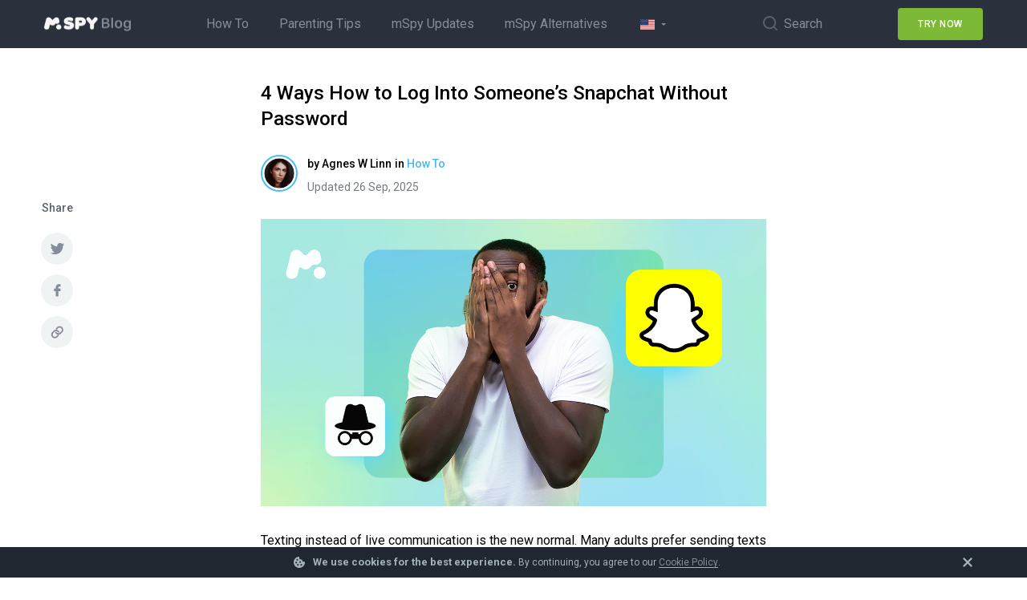

--- FILE ---
content_type: text/html; charset=UTF-8
request_url: https://www.mspy.com/blog/how-others-can-log-into-someones-snapchat/
body_size: 19909
content:
<!DOCTYPE html><html lang="en"><head> <meta charset="UTF-8"> <meta name="viewport" content="width=device-width, initial-scale=1.0"> <meta http-equiv="Content-Type" content="text/html; charset=UTF-8">  <meta name='robots' content='index, follow, max-image-preview:large, max-snippet:-1, max-video-preview:-1'/> <style>img:is([sizes="auto" i], [sizes^="auto," i]) { contain-intrinsic-size: 3000px 1500px }</style>  <title>Snapchat Login Without Password: How to Get Into Someone’s Snapchat</title> <meta name="description" content="Snapchat is no secure. Other people can log into someone’s Snapchat secretly without notifying the account’s owner."/> <link rel="canonical" href="https://www.mspy.com/blog/how-others-can-log-into-someones-snapchat/"/> <meta property="og:locale" content="en_US"/> <meta property="og:type" content="article"/> <meta property="og:title" content="Snapchat Login Without Password: How to Get Into Someone’s Snapchat"/> <meta property="og:description" content="Snapchat is no secure. Other people can log into someone’s Snapchat secretly without notifying the account’s owner."/> <meta property="og:url" content="https://www.mspy.com/blog/how-others-can-log-into-someones-snapchat/"/> <meta property="article:published_time" content="2021-08-27T07:36:16+00:00"/> <meta property="article:modified_time" content="2025-09-26T06:22:04+00:00"/> <meta property="og:image" content="https://www.mspy.com/blog/wp-content/uploads/2021/08/can-you-log-into-someones-snapchat-without-them-knowing.png"/> <meta property="og:image:width" content="1200"/> <meta property="og:image:height" content="681"/> <meta property="og:image:type" content="image/png"/> <meta name="author" content="Agnes W Linn"/> <meta name="twitter:card" content="summary_large_image"/> <meta name="twitter:creator" content="@mspycom"/> <meta name="twitter:site" content="@mspycom"/> <meta name="twitter:label1" content="Written by"/> <meta name="twitter:data1" content="Agnes W Linn"/> <meta name="twitter:label2" content="Est. reading time"/> <meta name="twitter:data2" content="6 minutes"/> <script type="application/ld+json" class="yoast-schema-graph">{"@context":"https://schema.org","@graph":[{"@type":"WebPage","@id":"https://www.mspy.com/blog/how-others-can-log-into-someones-snapchat/","url":"https://www.mspy.com/blog/how-others-can-log-into-someones-snapchat/","name":"Snapchat Login Without Password: How to Get Into Someone’s Snapchat","isPartOf":{"@id":"https://www.mspy.com/blog/#website"},"primaryImageOfPage":{"@id":"https://www.mspy.com/blog/how-others-can-log-into-someones-snapchat/#primaryimage"},"image":{"@id":"https://www.mspy.com/blog/how-others-can-log-into-someones-snapchat/#primaryimage"},"thumbnailUrl":"https://www.mspy.com/blog/wp-content/uploads/2021/08/can-you-log-into-someones-snapchat-without-them-knowing.png","datePublished":"2021-08-27T07:36:16+00:00","dateModified":"2025-09-26T06:22:04+00:00","author":{"@id":"https://www.mspy.com/blog/#/schema/person/0af0831671d1b7832f3284c878c0b39b"},"description":"Snapchat is no secure. Other people can log into someone’s Snapchat secretly without notifying the account’s owner.","breadcrumb":{"@id":"https://www.mspy.com/blog/how-others-can-log-into-someones-snapchat/#breadcrumb"},"inLanguage":"en-US","potentialAction":[{"@type":"ReadAction","target":["https://www.mspy.com/blog/how-others-can-log-into-someones-snapchat/"]}]},{"@type":"ImageObject","inLanguage":"en-US","@id":"https://www.mspy.com/blog/how-others-can-log-into-someones-snapchat/#primaryimage","url":"https://www.mspy.com/blog/wp-content/uploads/2021/08/can-you-log-into-someones-snapchat-without-them-knowing.png","contentUrl":"https://www.mspy.com/blog/wp-content/uploads/2021/08/can-you-log-into-someones-snapchat-without-them-knowing.png","width":1200,"height":681,"caption":"can you log into someones snapchat without them knowing"},{"@type":"BreadcrumbList","@id":"https://www.mspy.com/blog/how-others-can-log-into-someones-snapchat/#breadcrumb","itemListElement":[{"@type":"ListItem","position":1,"name":"v","item":"https://www.mspy.com/blog/"},{"@type":"ListItem","position":2,"name":"4 Ways How to Log Into Someone’s Snapchat Without Password"}]},{"@type":"WebSite","@id":"https://www.mspy.com/blog/#website","url":"https://www.mspy.com/blog/","name":"","description":"","potentialAction":[{"@type":"SearchAction","target":{"@type":"EntryPoint","urlTemplate":"https://www.mspy.com/blog/?s={search_term_string}"},"query-input":"required name=search_term_string"}],"inLanguage":"en-US"},{"@type":"Person","@id":"https://www.mspy.com/blog/#/schema/person/0af0831671d1b7832f3284c878c0b39b","name":"Agnes W Linn","image":{"@type":"ImageObject","inLanguage":"en-US","@id":"https://www.mspy.com/blog/#/schema/person/image/","url":"https://www.mspy.com/blog/wp-content/uploads/2018/05/y9-246x246.png","contentUrl":"https://www.mspy.com/blog/wp-content/uploads/2018/05/y9-246x246.png","caption":"Agnes W Linn"},"description":"Agnes Linn was born into the family of an eloquent preacher (parish priest), with the inevitable passion for writing. She received classic education in Philosophy, as well as Modern Mass Media Management; married, mother of one kid.","url":"https://www.mspy.com/blog/author/agneslinn/"}]}</script> <link rel='dns-prefetch' href='//www.mspy.com'/><style id='classic-theme-styles-inline-css' type='text/css'>/*! This file is auto-generated */.wp-block-button__link{color:#fff;background-color:#32373c;border-radius:9999px;box-shadow:none;text-decoration:none;padding:calc(.667em + 2px) calc(1.333em + 2px);font-size:1.125em}.wp-block-file__button{background:#32373c;color:#fff;text-decoration:none}</style><style id='global-styles-inline-css' type='text/css'>:root{--wp--preset--aspect-ratio--square: 1;--wp--preset--aspect-ratio--4-3: 4/3;--wp--preset--aspect-ratio--3-4: 3/4;--wp--preset--aspect-ratio--3-2: 3/2;--wp--preset--aspect-ratio--2-3: 2/3;--wp--preset--aspect-ratio--16-9: 16/9;--wp--preset--aspect-ratio--9-16: 9/16;--wp--preset--color--black: #000000;--wp--preset--color--cyan-bluish-gray: #abb8c3;--wp--preset--color--white: #ffffff;--wp--preset--color--pale-pink: #f78da7;--wp--preset--color--vivid-red: #cf2e2e;--wp--preset--color--luminous-vivid-orange: #ff6900;--wp--preset--color--luminous-vivid-amber: #fcb900;--wp--preset--color--light-green-cyan: #7bdcb5;--wp--preset--color--vivid-green-cyan: #00d084;--wp--preset--color--pale-cyan-blue: #8ed1fc;--wp--preset--color--vivid-cyan-blue: #0693e3;--wp--preset--color--vivid-purple: #9b51e0;--wp--preset--gradient--vivid-cyan-blue-to-vivid-purple: linear-gradient(135deg,rgba(6,147,227,1) 0%,rgb(155,81,224) 100%);--wp--preset--gradient--light-green-cyan-to-vivid-green-cyan: linear-gradient(135deg,rgb(122,220,180) 0%,rgb(0,208,130) 100%);--wp--preset--gradient--luminous-vivid-amber-to-luminous-vivid-orange: linear-gradient(135deg,rgba(252,185,0,1) 0%,rgba(255,105,0,1) 100%);--wp--preset--gradient--luminous-vivid-orange-to-vivid-red: linear-gradient(135deg,rgba(255,105,0,1) 0%,rgb(207,46,46) 100%);--wp--preset--gradient--very-light-gray-to-cyan-bluish-gray: linear-gradient(135deg,rgb(238,238,238) 0%,rgb(169,184,195) 100%);--wp--preset--gradient--cool-to-warm-spectrum: linear-gradient(135deg,rgb(74,234,220) 0%,rgb(151,120,209) 20%,rgb(207,42,186) 40%,rgb(238,44,130) 60%,rgb(251,105,98) 80%,rgb(254,248,76) 100%);--wp--preset--gradient--blush-light-purple: linear-gradient(135deg,rgb(255,206,236) 0%,rgb(152,150,240) 100%);--wp--preset--gradient--blush-bordeaux: linear-gradient(135deg,rgb(254,205,165) 0%,rgb(254,45,45) 50%,rgb(107,0,62) 100%);--wp--preset--gradient--luminous-dusk: linear-gradient(135deg,rgb(255,203,112) 0%,rgb(199,81,192) 50%,rgb(65,88,208) 100%);--wp--preset--gradient--pale-ocean: linear-gradient(135deg,rgb(255,245,203) 0%,rgb(182,227,212) 50%,rgb(51,167,181) 100%);--wp--preset--gradient--electric-grass: linear-gradient(135deg,rgb(202,248,128) 0%,rgb(113,206,126) 100%);--wp--preset--gradient--midnight: linear-gradient(135deg,rgb(2,3,129) 0%,rgb(40,116,252) 100%);--wp--preset--font-size--small: 13px;--wp--preset--font-size--medium: 20px;--wp--preset--font-size--large: 36px;--wp--preset--font-size--x-large: 42px;--wp--preset--spacing--20: 0.44rem;--wp--preset--spacing--30: 0.67rem;--wp--preset--spacing--40: 1rem;--wp--preset--spacing--50: 1.5rem;--wp--preset--spacing--60: 2.25rem;--wp--preset--spacing--70: 3.38rem;--wp--preset--spacing--80: 5.06rem;--wp--preset--shadow--natural: 6px 6px 9px rgba(0, 0, 0, 0.2);--wp--preset--shadow--deep: 12px 12px 50px rgba(0, 0, 0, 0.4);--wp--preset--shadow--sharp: 6px 6px 0px rgba(0, 0, 0, 0.2);--wp--preset--shadow--outlined: 6px 6px 0px -3px rgba(255, 255, 255, 1), 6px 6px rgba(0, 0, 0, 1);--wp--preset--shadow--crisp: 6px 6px 0px rgba(0, 0, 0, 1);}:where(.is-layout-flex){gap: 0.5em;}:where(.is-layout-grid){gap: 0.5em;}body .is-layout-flex{display: flex;}.is-layout-flex{flex-wrap: wrap;align-items: center;}.is-layout-flex > :is(*, div){margin: 0;}body .is-layout-grid{display: grid;}.is-layout-grid > :is(*, div){margin: 0;}:where(.wp-block-columns.is-layout-flex){gap: 2em;}:where(.wp-block-columns.is-layout-grid){gap: 2em;}:where(.wp-block-post-template.is-layout-flex){gap: 1.25em;}:where(.wp-block-post-template.is-layout-grid){gap: 1.25em;}.has-black-color{color: var(--wp--preset--color--black) !important;}.has-cyan-bluish-gray-color{color: var(--wp--preset--color--cyan-bluish-gray) !important;}.has-white-color{color: var(--wp--preset--color--white) !important;}.has-pale-pink-color{color: var(--wp--preset--color--pale-pink) !important;}.has-vivid-red-color{color: var(--wp--preset--color--vivid-red) !important;}.has-luminous-vivid-orange-color{color: var(--wp--preset--color--luminous-vivid-orange) !important;}.has-luminous-vivid-amber-color{color: var(--wp--preset--color--luminous-vivid-amber) !important;}.has-light-green-cyan-color{color: var(--wp--preset--color--light-green-cyan) !important;}.has-vivid-green-cyan-color{color: var(--wp--preset--color--vivid-green-cyan) !important;}.has-pale-cyan-blue-color{color: var(--wp--preset--color--pale-cyan-blue) !important;}.has-vivid-cyan-blue-color{color: var(--wp--preset--color--vivid-cyan-blue) !important;}.has-vivid-purple-color{color: var(--wp--preset--color--vivid-purple) !important;}.has-black-background-color{background-color: var(--wp--preset--color--black) !important;}.has-cyan-bluish-gray-background-color{background-color: var(--wp--preset--color--cyan-bluish-gray) !important;}.has-white-background-color{background-color: var(--wp--preset--color--white) !important;}.has-pale-pink-background-color{background-color: var(--wp--preset--color--pale-pink) !important;}.has-vivid-red-background-color{background-color: var(--wp--preset--color--vivid-red) !important;}.has-luminous-vivid-orange-background-color{background-color: var(--wp--preset--color--luminous-vivid-orange) !important;}.has-luminous-vivid-amber-background-color{background-color: var(--wp--preset--color--luminous-vivid-amber) !important;}.has-light-green-cyan-background-color{background-color: var(--wp--preset--color--light-green-cyan) !important;}.has-vivid-green-cyan-background-color{background-color: var(--wp--preset--color--vivid-green-cyan) !important;}.has-pale-cyan-blue-background-color{background-color: var(--wp--preset--color--pale-cyan-blue) !important;}.has-vivid-cyan-blue-background-color{background-color: var(--wp--preset--color--vivid-cyan-blue) !important;}.has-vivid-purple-background-color{background-color: var(--wp--preset--color--vivid-purple) !important;}.has-black-border-color{border-color: var(--wp--preset--color--black) !important;}.has-cyan-bluish-gray-border-color{border-color: var(--wp--preset--color--cyan-bluish-gray) !important;}.has-white-border-color{border-color: var(--wp--preset--color--white) !important;}.has-pale-pink-border-color{border-color: var(--wp--preset--color--pale-pink) !important;}.has-vivid-red-border-color{border-color: var(--wp--preset--color--vivid-red) !important;}.has-luminous-vivid-orange-border-color{border-color: var(--wp--preset--color--luminous-vivid-orange) !important;}.has-luminous-vivid-amber-border-color{border-color: var(--wp--preset--color--luminous-vivid-amber) !important;}.has-light-green-cyan-border-color{border-color: var(--wp--preset--color--light-green-cyan) !important;}.has-vivid-green-cyan-border-color{border-color: var(--wp--preset--color--vivid-green-cyan) !important;}.has-pale-cyan-blue-border-color{border-color: var(--wp--preset--color--pale-cyan-blue) !important;}.has-vivid-cyan-blue-border-color{border-color: var(--wp--preset--color--vivid-cyan-blue) !important;}.has-vivid-purple-border-color{border-color: var(--wp--preset--color--vivid-purple) !important;}.has-vivid-cyan-blue-to-vivid-purple-gradient-background{background: var(--wp--preset--gradient--vivid-cyan-blue-to-vivid-purple) !important;}.has-light-green-cyan-to-vivid-green-cyan-gradient-background{background: var(--wp--preset--gradient--light-green-cyan-to-vivid-green-cyan) !important;}.has-luminous-vivid-amber-to-luminous-vivid-orange-gradient-background{background: var(--wp--preset--gradient--luminous-vivid-amber-to-luminous-vivid-orange) !important;}.has-luminous-vivid-orange-to-vivid-red-gradient-background{background: var(--wp--preset--gradient--luminous-vivid-orange-to-vivid-red) !important;}.has-very-light-gray-to-cyan-bluish-gray-gradient-background{background: var(--wp--preset--gradient--very-light-gray-to-cyan-bluish-gray) !important;}.has-cool-to-warm-spectrum-gradient-background{background: var(--wp--preset--gradient--cool-to-warm-spectrum) !important;}.has-blush-light-purple-gradient-background{background: var(--wp--preset--gradient--blush-light-purple) !important;}.has-blush-bordeaux-gradient-background{background: var(--wp--preset--gradient--blush-bordeaux) !important;}.has-luminous-dusk-gradient-background{background: var(--wp--preset--gradient--luminous-dusk) !important;}.has-pale-ocean-gradient-background{background: var(--wp--preset--gradient--pale-ocean) !important;}.has-electric-grass-gradient-background{background: var(--wp--preset--gradient--electric-grass) !important;}.has-midnight-gradient-background{background: var(--wp--preset--gradient--midnight) !important;}.has-small-font-size{font-size: var(--wp--preset--font-size--small) !important;}.has-medium-font-size{font-size: var(--wp--preset--font-size--medium) !important;}.has-large-font-size{font-size: var(--wp--preset--font-size--large) !important;}.has-x-large-font-size{font-size: var(--wp--preset--font-size--x-large) !important;}:where(.wp-block-post-template.is-layout-flex){gap: 1.25em;}:where(.wp-block-post-template.is-layout-grid){gap: 1.25em;}:where(.wp-block-columns.is-layout-flex){gap: 2em;}:where(.wp-block-columns.is-layout-grid){gap: 2em;}:root :where(.wp-block-pullquote){font-size: 1.5em;line-height: 1.6;}</style><link rel='stylesheet' id='trp-language-switcher-v2-css' href='https://www.mspy.com/blog/wp-content/plugins/translatepress-multilingual/assets/css/trp-language-switcher-v2.css?ver=3.0.3' type='text/css' media='all'/><link rel='stylesheet' id='theme-css' href='https://www.mspy.com/blog/wp-content/themes/blogmspycom/build/bundle.2f6bc751.css' type='text/css' media='all'/><script type="text/javascript" src="https://www.mspy.com/blog/wp-content/plugins/svg-support/vendor/DOMPurify/DOMPurify.min.js?ver=2.5.8" id="bodhi-dompurify-library-js"></script><script type="text/javascript" src="https://www.mspy.com/blog/wp-content/plugins/translatepress-multilingual/assets/js/trp-frontend-language-switcher.js?ver=3.0.3" id="trp-language-switcher-js-v2-js"></script><script type="text/javascript" src="https://www.mspy.com/blog/wp-content/themes/blogmspycom/build/bundle.2f6bc751.js?ver=1" id="theme-js"></script><link rel="alternate" hreflang="en" href="https://www.mspy.com/blog/how-others-can-log-into-someones-snapchat/"/><link rel="alternate" hreflang="fr" href="https://www.mspy.com/blog/fr/how-others-can-log-into-someones-snapchat/"/><link rel="alternate" hreflang="es" href="https://www.mspy.com/blog/es/how-others-can-log-into-someones-snapchat/"/><link rel="alternate" hreflang="it" href="https://www.mspy.com/blog/it/how-others-can-log-into-someones-snapchat/"/><link rel="alternate" hreflang="pt" href="https://www.mspy.com/blog/pt/how-others-can-log-into-someones-snapchat/"/><link rel="alternate" hreflang="tr" href="https://www.mspy.com/blog/tr/how-others-can-log-into-someones-snapchat/"/><link rel="alternate" hreflang="ja" href="https://www.mspy.com/blog/jp/how-others-can-log-into-someones-snapchat/"/><link rel="alternate" hreflang="pl" href="https://www.mspy.com/blog/pl/how-others-can-log-into-someones-snapchat/"/><link rel="alternate" hreflang="ro" href="https://www.mspy.com/blog/ro/how-others-can-log-into-someones-snapchat/"/><link rel="alternate" hreflang="nl" href="https://www.mspy.com/blog/nl/how-others-can-log-into-someones-snapchat/"/><link rel="alternate" hreflang="el" href="https://www.mspy.com/blog/el/how-others-can-log-into-someones-snapchat/"/><style>body, .button, .form-input, .form-textarea, aside section h4, #s-submit span {font-family:"Roboto"}</style><style>h1,h2,h3,h4,h5,h6, .button, .header-cta-btns li a, .custom-recent-post li .post-content .recent-title, .recentcomments a, .comm__info p, .mspy-banner .title, .comment-list .comment-body .comment-author .fn, .error404 h1 + div, .paginaton-links > * {font-family:""}</style><style>h1,h2,h3,h4,h5,h6, .button, .header-cta-btns li a, .custom-recent-post li .post-content .recent-title, .recentcomments a, .comm__info p, .mspy-banner .title, .comment-list .comment-body .comment-author .fn, .error404 h1 + div, .paginaton-links > * {font-family:"Roboto"}</style> <style type="text/css"> .site-title a, .site-description { color: #858c9b; } </style> <link rel="icon" href="https://www.mspy.com/blog/wp-content/uploads/2021/01/favicon.ico" sizes="32x32"/><link rel="icon" href="https://www.mspy.com/blog/wp-content/uploads/2021/01/favicon.ico" sizes="192x192"/><link rel="apple-touch-icon" href="https://www.mspy.com/blog/wp-content/uploads/2021/01/favicon.ico"/><meta name="msapplication-TileImage" content="https://www.mspy.com/blog/wp-content/uploads/2021/01/favicon.ico"/> <style type="text/css" id="wp-custom-css"> @media (min-width: 992px) { .site-footer .copyright { padding-bottom: 70px; }} </style> <script>(function(h,o,t,j,a,r){ h.hj=h.hj||function(){(h.hj.q=h.hj.q||[]).push(arguments)}; h._hjSettings={hjid:2209902,hjsv:5}; a=o.getElementsByTagName("head")[0]; r=o.createElement("script");r.async=1; r.src=t+h._hjSettings.hjid+j+h._hjSettings.hjsv; a.appendChild(r);})(window,document,"//static.hotjar.com/c/hotjar-",".js?sv=");</script><script>(function(w,d,s,l,i){w[l]=w[l]||[];w[l].push({"gtm.start":new Date().getTime(),event:"gtm.js"});var f=d.getElementsByTagName(s)[0],j=d.createElement(s),dl=l!="dataLayer"?"&l="+l:"";j.async=true;j.src= "https://www.googletagmanager.com/gtm.js?id="+i+dl;f.parentNode.insertBefore(j,f);})(window,document,"script","dataLayer","GTM-M9M6BN");</script><noscript><iframe src="https://www.googletagmanager.com/ns.html?id=GTM-M9M6BN"height="0" width="0" style="display:none;visibility:hidden"></iframe></noscript> <style id="customizer-css"> body { font-size: 16px; line-height: 28px; } .top-line { color: #858C9B; background-color: #2A313D; } .bottom-line { background-color: #fff; } .btn-cta-1 { color: #ffffff; background: #7cb937; } .btn-cta-2 { color: #7cb937; background: #7cb937; } .btn-cta-3 { color: #7cb937; background: #7cb937; } .btn-cta-1:hover, .btn-cta-2:hover, .btn-cta-3:hover { background: #5a8529; } .site-footer .footer-widgets .disclaimer h4, .site-footer a { color: #858C9B; } .link { color: #5a8529; } .site-footer a:hover { color: #fff; } .site-footer { color: #858C9B; background-color: #304056 } .main-navigation ul > li > a, .main-navigation ul > li > a:active, .main-navigation ul > li > a:focus { color: #858C9B; font-size: 14pxpx; line-height: 50pxpx; font-weight: 400; text-transform: ; } .main-navigation ul > li.current-menu-item > a, .main-navigation ul > li.current-menu-ancestor > a, .main-navigation ul > li > a:hover { color: #fff; } .main-navigation .current-menu-item:before { background-color: #fff; } h1 { font-size: 30px; line-height: 48px; } h2 { font-size: 24px; line-height: 36px; } h3 { font-size: 22px; line-height: 32px; } h4 { font-size: 18px; line-height: 24px; } h5 { font-size: 16px; line-height: 22px; } h6 { font-size: 14px; line-height: 20px; } .copyright { background-color: #304056; text-align: ; } .scroll-btn svg.arr { stroke: #858c9b; } .scroll-btn svg { fill: #858c9b; } .scroll-to-top { color: #858c9b; } </style></head><body class="wp-singular post-template-default single single-post postid-19015 single-format-standard wp-theme-blogmspycom translatepress-en_US"mobile-stickup data-utm=""><div id="page" class="blogmspycom site"> <div class="overlay-body-search"></div> <header class="blogmspycom top-site-header mobile-stickup"> <div class="blogmspycom header__inner"> <div class="blogmspycom search-box"> <div class="blogmspycom wrapper"> <div class="blogmspycom search-content"> <form role="search" method="get" id="s-form" action="https://www.mspy.com/blog/" > <button type="submit" aria-label="submit button" id="s-submit" data-toggle="search-form"> <svg class="s-icon" width="15" height="15"> <use xlink:href="https://www.mspy.com/blog/wp-content/themes/blogmspycom/statics/symbols.svg#search"></use> </svg> </button> <label class="visually-hidden" for="s">Search for:</label> <input type="text" class="s-field" name="s" id="s" placeholder="Search"/> <span id="s-close"> <svg width="16" height="16"> <use xlink:href="https://www.mspy.com/blog/wp-content/themes/blogmspycom/statics/symbols.svg#close"></use> </svg> </span> </form> </div> </div> </div> <div class="blogmspycom top-line"> <div class="blogmspycom wrapper"> <div class="blogmspycom site-info"> <div class="blogmspycom site-branding"> <a class="blogmspycom logo-image" href="https://www.mspy.com/blog/" rel="home"> <img src="https://www.mspy.com/blog/wp-content/uploads/2020/12/logo-mspy.png" alt="mspyBlog" width="108" height="18"> </a> <div class="blogmspycom brand-holder"> <span class="blogmspycom site-title"> <a href="https://www.mspy.com/blog/" rel="home"></a> </span> </div> </div> <nav id="site-navigation" class="main-navigation" role="navigation"> <div class="menu-main-menu-container"><ul id="menu-main-menu" class="nav-menu"><li id="menu-item-16401" class="menu-item menu-item-type-taxonomy menu-item-object-category current-post-ancestor current-menu-parent current-post-parent menu-item-16401"><a href="https://www.mspy.com/blog/how-to/" utm-medium="btn_header_menu">How To</a></li><li id="menu-item-3050" class="menu-item menu-item-type-taxonomy menu-item-object-category menu-item-3050"><a href="https://www.mspy.com/blog/parenting-tips/" utm-medium="btn_header_menu">Parenting Tips</a></li><li id="menu-item-3955" class="menu-item menu-item-type-taxonomy menu-item-object-category menu-item-3955"><a href="https://www.mspy.com/blog/mspy-updates/" utm-medium="btn_header_menu">mSpy Updates</a></li><li id="menu-item-17016" class="menu-item menu-item-type-taxonomy menu-item-object-category menu-item-17016"><a href="https://www.mspy.com/blog/mspy-alternatives/" utm-medium="btn_header_menu">mSpy Alternatives</a></li><li id="menu-item-23060" class="trp-language-switcher-container trp-menu-ls-item trp-menu-ls-desktop current-language-menu-item menu-item menu-item-type-post_type menu-item-object-language_switcher menu-item-has-children menu-item-23060"><a href="https://www.mspy.com/blog/how-others-can-log-into-someones-snapchat/" utm-medium="btn_header_menu"><span class="trp-menu-ls-label" data-no-translation ><img src="https://www.mspy.com/blog/wp-content/plugins/translatepress-multilingual/assets/flags/4x3/en_US.svg" class="trp-flag-image" alt="" role="presentation" loading="lazy" decoding="async" width="18" height="14"/></span></a><ul class="sub-menu"> <li id="menu-item-23061" class="trp-language-switcher-container trp-menu-ls-item trp-menu-ls-desktop menu-item menu-item-type-post_type menu-item-object-language_switcher menu-item-23061"><a href="https://www.mspy.com/blog/fr/how-others-can-log-into-someones-snapchat/" utm-medium="btn_header_menu"><span class="trp-menu-ls-label" data-no-translation ><img src="https://www.mspy.com/blog/wp-content/plugins/translatepress-multilingual/assets/flags/4x3/fr_FR.svg" class="trp-flag-image" alt="Change language to French" loading="lazy" decoding="async" width="18" height="14"/></span></a></li> <li id="menu-item-23065" class="trp-language-switcher-container trp-menu-ls-item trp-menu-ls-desktop menu-item menu-item-type-post_type menu-item-object-language_switcher menu-item-23065"><a href="https://www.mspy.com/blog/es/how-others-can-log-into-someones-snapchat/" utm-medium="btn_header_menu"><span class="trp-menu-ls-label" data-no-translation ><img src="https://www.mspy.com/blog/wp-content/plugins/translatepress-multilingual/assets/flags/4x3/es_ES.svg" class="trp-flag-image" alt="Change language to Spanish" loading="lazy" decoding="async" width="18" height="14"/></span></a></li> <li id="menu-item-23069" class="trp-language-switcher-container trp-menu-ls-item trp-menu-ls-desktop menu-item menu-item-type-post_type menu-item-object-language_switcher menu-item-23069"><a href="https://www.mspy.com/blog/it/how-others-can-log-into-someones-snapchat/" utm-medium="btn_header_menu"><span class="trp-menu-ls-label" data-no-translation ><img src="https://www.mspy.com/blog/wp-content/plugins/translatepress-multilingual/assets/flags/4x3/it_IT.svg" class="trp-flag-image" alt="Change language to Italian" loading="lazy" decoding="async" width="18" height="14"/></span></a></li> <li id="menu-item-23071" class="trp-language-switcher-container trp-menu-ls-item trp-menu-ls-desktop menu-item menu-item-type-post_type menu-item-object-language_switcher menu-item-23071"><a href="https://www.mspy.com/blog/pt/how-others-can-log-into-someones-snapchat/" utm-medium="btn_header_menu"><span class="trp-menu-ls-label" data-no-translation ><img src="https://www.mspy.com/blog/wp-content/plugins/translatepress-multilingual/assets/flags/4x3/pt_BR.svg" class="trp-flag-image" alt="Change language to Portuguese" loading="lazy" decoding="async" width="18" height="14"/></span></a></li> <li id="menu-item-23074" class="trp-language-switcher-container trp-menu-ls-item trp-menu-ls-desktop menu-item menu-item-type-post_type menu-item-object-language_switcher menu-item-23074"><a href="https://www.mspy.com/blog/tr/how-others-can-log-into-someones-snapchat/" utm-medium="btn_header_menu"><span class="trp-menu-ls-label" data-no-translation ><img src="https://www.mspy.com/blog/wp-content/plugins/translatepress-multilingual/assets/flags/4x3/tr_TR.svg" class="trp-flag-image" alt="Change language to Turkish" loading="lazy" decoding="async" width="18" height="14"/></span></a></li> <li id="menu-item-23077" class="trp-language-switcher-container trp-menu-ls-item trp-menu-ls-desktop menu-item menu-item-type-post_type menu-item-object-language_switcher menu-item-23077"><a href="https://www.mspy.com/blog/jp/how-others-can-log-into-someones-snapchat/" utm-medium="btn_header_menu"><span class="trp-menu-ls-label" data-no-translation ><img src="https://www.mspy.com/blog/wp-content/plugins/translatepress-multilingual/assets/flags/4x3/ja.svg" class="trp-flag-image" alt="Change language to Japanese" loading="lazy" decoding="async" width="18" height="14"/></span></a></li> <li id="menu-item-23082" class="trp-language-switcher-container trp-menu-ls-item trp-menu-ls-desktop menu-item menu-item-type-post_type menu-item-object-language_switcher menu-item-23082"><a href="https://www.mspy.com/blog/pl/how-others-can-log-into-someones-snapchat/" utm-medium="btn_header_menu"><span class="trp-menu-ls-label" data-no-translation ><img src="https://www.mspy.com/blog/wp-content/plugins/translatepress-multilingual/assets/flags/4x3/pl_PL.svg" class="trp-flag-image" alt="Change language to Polish" loading="lazy" decoding="async" width="18" height="14"/></span></a></li> <li id="menu-item-23102" class="trp-language-switcher-container trp-menu-ls-item trp-menu-ls-desktop menu-item menu-item-type-post_type menu-item-object-language_switcher menu-item-23102"><a href="https://www.mspy.com/blog/ro/how-others-can-log-into-someones-snapchat/" utm-medium="btn_header_menu"><span class="trp-menu-ls-label" data-no-translation ><img src="https://www.mspy.com/blog/wp-content/plugins/translatepress-multilingual/assets/flags/4x3/ro_RO.svg" class="trp-flag-image" alt="Change language to Romanian" loading="lazy" decoding="async" width="18" height="14"/></span></a></li> <li id="menu-item-23123" class="trp-language-switcher-container trp-menu-ls-item trp-menu-ls-desktop menu-item menu-item-type-post_type menu-item-object-language_switcher menu-item-23123"><a href="https://www.mspy.com/blog/nl/how-others-can-log-into-someones-snapchat/" utm-medium="btn_header_menu"><span class="trp-menu-ls-label" data-no-translation ><img src="https://www.mspy.com/blog/wp-content/plugins/translatepress-multilingual/assets/flags/4x3/nl_NL.svg" class="trp-flag-image" alt="Change language to Dutch" loading="lazy" decoding="async" width="18" height="14"/></span></a></li> <li id="menu-item-23125" class="trp-language-switcher-container trp-menu-ls-item trp-menu-ls-desktop menu-item menu-item-type-post_type menu-item-object-language_switcher menu-item-23125"><a href="https://www.mspy.com/blog/el/how-others-can-log-into-someones-snapchat/" utm-medium="btn_header_menu"><span class="trp-menu-ls-label" data-no-translation ><img src="https://www.mspy.com/blog/wp-content/plugins/translatepress-multilingual/assets/flags/4x3/el.svg" class="trp-flag-image" alt="Change language to Greek" loading="lazy" decoding="async" width="18" height="14"/></span></a></li></ul></li></ul></div> <button class="menu-toggle m-open m-close" aria-label="show and hide menu" aria-controls="menu-mobile" aria-expanded="false"> <svg class="menu-open" width="24" height="25"> <use xlink:href="https://www.mspy.com/blog/wp-content/themes/blogmspycom/statics/symbols.svg#menu"></use> </svg> <svg class="menu-close" width="24" height="25"> <use xlink:href="https://www.mspy.com/blog/wp-content/themes/blogmspycom/statics/symbols.svg#close"></use> </svg> </button> </nav> <div id="search-btn"> <svg class="s-icon" width="18" height="18" > <use xlink:href="https://www.mspy.com/blog/wp-content/themes/blogmspycom/statics/symbols.svg#search"></use> </svg> <span>Search</span> </div> <ul class="header-cta-btns "> <li> <a href="https://www.mspy.com/email.html" class="btn-cta-1" rel="noopener" target="_blank" utm-medium="btn_header_menu_buy_now"> try now </a> </li> </ul> </div> </div> </div> <div class="exit-popup" id="exit-popup"> <div class="exit-popup__wrapper"> <img class="exit-popup__image" src="https://www.mspy.com/blog/wp-content/uploads/2021/03/image-30.png" alt="image" width="163" height="174"> <div class="exit-popup__content"> <div class="exit-popup__title"> Wait! Don’t leave just yet! </div> <p class="exit-popup__text"> Start monitoring today with a special <span> 30% discount </span> </p> <a class="exit-popup__button" id="agree-btn" href="https://www.mspy.com/email.html" onclick="ga('send', 'event', 'Exit popup', 'Show', window.location.pathname);"> get the deal </a> </div> <button class="exit-popup__close js-close-popup" type="button"> <svg width="24" height="24"> <use xlink:href="https://www.mspy.com/blog/wp-content/themes/blogmspycom/statics/symbols.svg#close"></use> </svg> </button> <svg class="exit-popup__decor-4" width="104" height="46"> <use xlink:href="https://www.mspy.com/blog/wp-content/themes/blogmspycom/statics/symbols.svg#ext-p-dots-1"></use> </svg> <svg class="exit-popup__decor-5" width="104" height="105"> <use xlink:href="https://www.mspy.com/blog/wp-content/themes/blogmspycom/statics/symbols.svg#ext-p-dots-2"></use> </svg> </div> <svg class="exit-popup__decor-1" width="628" height="144"> <use xlink:href="https://www.mspy.com/blog/wp-content/themes/blogmspycom/statics/symbols.svg#ext-p-wave-1"></use> </svg> <svg class="exit-popup__decor-2" width="620" height="140"> <use xlink:href="https://www.mspy.com/blog/wp-content/themes/blogmspycom/statics/symbols.svg#ext-p-wave-2"></use> </svg> <svg class="exit-popup__decor-3" width="317.5" height="140.38"> <use xlink:href="https://www.mspy.com/blog/wp-content/themes/blogmspycom/statics/symbols.svg#ext-p-wave-3"></use> </svg> </div> <script> const dataUtm = document.querySelector('body').dataset.utm; let lightboxPopup = document.getElementById('exit-popup'), close = document.querySelector('.js-close-popup'), body = document.querySelector('body'), agree = document.getElementById('agree-btn'), lastScrollTop = 0, campaign = window.location.pathname === '/' ? 'home' : window.location.pathname.replaceAll('/', ''), medium = 'blog_exit', source = dataUtm ? `mspy.com/${dataUtm}` : 'mspy.com/blog', url = 'https://www.mspy.com/email.html' + '?utm_medium=' + medium + '&utm_source=' + source + '&utm_campaign=' + campaign, ifCookie = document.cookie.match('exit-popup-banner'); const showPopup = () => { setTimeout(() => { !ifCookie && lightboxPopup && lightboxPopup.classList.add('visible'); }, 200); }; const hidePopup = () => { setTimeout(() => { lightboxPopup.style.display = "none"; lightboxPopup.classList.remove('visible'); }, 200); }; const closePopup = () => { close && close.addEventListener('click', (e) => { e.preventDefault(); document.cookie = "exit-popup-banner=agree;path=/;"; hidePopup(); }); agree && agree.addEventListener('click', (e) => { e.preventDefault(); window.open(url, '_self'); document.cookie = "exit-popup-banner=agree;path=/;"; hidePopup(); }); }; document.body.addEventListener('mouseleave', event => { if (event.clientY <= 0) { showPopup(); closePopup(); } }); if('ontouchstart' in window) { window.addEventListener('scroll', () => { let scrollTop = window.pageYOffset || document.documentElement.scrollTop; if(scrollTop < lastScrollTop) { showPopup(); closePopup(); } lastScrollTop = scrollTop; }, false); } </script> </div> </header> <section class="blogmspycom site-content">   <div class="blogmspycom top-block"> <div class="blogmspycom wrapper"> <h1 class="blogmspycom main-title"> 4 Ways How to Log Into Someone’s Snapchat Without Password </h1> </div> </div> <div class="blogmspycom container"> <div class="blogmspycom wrapper"> <div class="blogmspycom content-area-box narrow off"> <main> <article class="post"> <div class="blogmspycom post__userpicture"><img loading="lazy" src="https://www.mspy.com/blog/wp-content/uploads/2018/05/y9-246x246.png" alt="Agnes W Linn"/></div> <div class="post__metabox"> <div class="blogmspycom post__byline">by <span>Agnes W Linn</span> </div> <div class="blogmspycom post__category">in <a href="https://www.mspy.com/blog/how-to/" rel="category tag">How To</a></div> <div class="blogmspycom post__update">Updated 26 Sep, 2025</div> </div> <div class="blogmspycom"> <img width="1200" height="681" src="https://www.mspy.com/blog/wp-content/uploads/2021/08/can-you-log-into-someones-snapchat-without-them-knowing.png" class="attachment- size- wp-post-image" alt="can you log into someones snapchat without them knowing" decoding="async" fetchpriority="high" srcset="https://www.mspy.com/blog/wp-content/uploads/2021/08/can-you-log-into-someones-snapchat-without-them-knowing.png 1200w, https://www.mspy.com/blog/wp-content/uploads/2021/08/can-you-log-into-someones-snapchat-without-them-knowing-378x215.png 378w, https://www.mspy.com/blog/wp-content/uploads/2021/08/can-you-log-into-someones-snapchat-without-them-knowing-433x246.png 433w, https://www.mspy.com/blog/wp-content/uploads/2021/08/can-you-log-into-someones-snapchat-without-them-knowing-768x436.png 768w" sizes="(max-width: 1200px) 100vw, 1200px"/> </div> <div class="blogmspycom post__body"> <p>Texting instead of live communication is the new normal. Many adults prefer sending texts rather than speaking to someone, while teens supplement their messages with selfies.</p><p>One of the world’s most popular chat apps is Snapchat, known for pioneering the disappearing messages feature. The U.S. has about 101.4 million <a href="https://www.statista.com/statistics/315405/snapchat-user-region-distribution/" target="_blank" rel="noopener">Snapchat users</a>, which accounts for the world’s largest share.</p><p>Every minute, people send more than 2 mln snaps, proving the app&#8217;s functionality and quality. However, in addition to its benefits, Snapchat has numerous drawbacks and can be dangerous if used unwisely. You can learn this information by continuing to read an article or by reviewing the video below, as you like.</p><p><iframe title="How to Monitor Snapchat As a Parent 👻 | mSpy Tracker" width="500" height="281" src="https://www.youtube.com/embed/vTS40jH8EEI?feature=oembed" frameborder="0" allow="accelerometer; autoplay; clipboard-write; encrypted-media; gyroscope; picture-in-picture; web-share" referrerpolicy="strict-origin-when-cross-origin" allowfullscreen></iframe></p><div class="article-contents close" ><h4 class="article-contents__title" id="titled-menu">Table Of Contents<span class="article-contents__arrow"><svg width="12" height="7"><use xlink:href="https://www.mspy.com/blog/wp-content/themes/blogmspycom/statics/symbols.svg#arrow-lang"></use></svg></span></h4><nav class="article-contents__list"><ol class="contents"><li class="top"> <a href="#why-you-are-unsafe-on-snapchat"><br/> Why You Are Unsafe on Snapchat<br/> </a></p></li><li class="top"> <a href="#how-to-see-people-s-snapchats-without-them-knowing-4-ways"><br/> How to See People’s Snapchats Without Them Knowing: 4 Ways<br/> </a></p></li><li class="sub sub_1"> <a href="#1.-how-to-log-into-someone-s-snapchat-without-password-with-mspy"><br/> 1. How to Log Into Someone’s Snapchat Without Password With mSpy<br/> </a></p></li><li class="sub sub_1"> <a href="#2.-how-to-log-into-someone-else-s-snapchat-by-sms-or-email"><br/> 2. How to Log Into Someone Else’s Snapchat by SMS or Email<br/> </a></p></li><li class="sub sub_1"> <a href="#3.-how-to-log-into-someone-s-snapchat-using-a-keylogger"><br/> 3. How to Log Into Someone’s Snapchat Using a Keylogger<br/> </a></p></li><li class="sub sub_1"> <a href="#4.-snapchat-login-without-password-using-phishing"><br/> 4. Snapchat Login Without Password Using Phishing<br/> </a></p></li><li class="top"> <a href="#can-you-log-into-someone-s-snapchat-without-them-knowing-legally"><br/> Can You Log Into Someone’s Snapchat Without Them Knowing – Legally?<br/> </a></p></li><li class="top"> <a href="#safeguard-your-loved-ones-from-the-dangers-of-snapchat"><br/> Safeguard Your Loved Ones From the Dangers of Snapchat<br/> </a></p></li></ol></nav></div><h2 id="why-you-are-unsafe-on-snapchat" >Why You Are Unsafe on Snapchat</h2><p>Although Snapchat encourages users to have fun and exchange entertaining content, this app isn’t innocent. Its disappearing messages make sending controversial content that can spread online in seconds easy.</p><p>People, especially the younger generation, think they are safe on Snapchat. They believe the app will notify them if a recipient <a href="https://www.mspy.com/blog/how-to-screenshot-on-snapchat-without-them-knowing/">screenshots</a> their provocative messages.</p><p>But the truth is, there are other methods of obtaining images from snaps. It’s easy to take a photo of the screen with another phone’s camera or use a third-party <a href="https://www.mspy.com/blog/the-best-screen-recording-apps/">screen recording app</a>.</p><p>As a result, a stranger can get their hands on all kinds of intimate content snapped by a careless Snapchat user. If that person is an online predator, a victim could face serious problems, such as online sexual abuse. What’s more, predators can meet their victims in reality by tracking their location freely available on Snap Map.</p><p>If you suspect someone close to you is behaving recklessly and carelessly on Snapchat, consider monitoring their messages. After finishing this article, you’ll find out how to access someone’s Snapchat and prevent them from getting into trouble.</p> <div class="mspy-banner "> <div class="wrapper"> <img decoding="async" src="https://www.mspy.com/blog/wp-content/uploads/2025/05/banner_main.png" width="214" height="108" alt="mspy-banner-image" > <div class="txt-box"> <div class="title">Prevent your loved ones from getting into trouble on Snapchat</div> <div class="desc">Monitor their activity with mSpy</div> </div> <a class="button" href="https://www.mspy.com/try-now-step-1.html" utm-medium="btn_banner_try_now"> TRY MSPY NOW </a> </div> <img loading="lazy" decoding="async" class="icon" src="https://www.mspy.com/blog/wp-content/themes/blogmspycom/statics/icons/logo.svg" width="21" height="16"/> </div> <h2 id="how-to-see-people-s-snapchats-without-them-knowing-4-ways" >How to See People’s Snapchats Without Them Knowing: 4 Ways</h2><p>Naturally, you must take action to safeguard your loved ones from the negative consequences of their actions. Today, we’re reviewing safe and legal ways to monitor Snapchat. You will also find out how scammers can log into your Snapchat account to leak your data.</p><h3 id="1.-how-to-log-into-someone-s-snapchat-without-password-with-mspy" >1. How to Log Into Someone’s Snapchat Without Password With mSpy</h3><p><a href="https://www.mspy.com/try-now-step-1.html?utm_source=mspy.com/blog&amp;utm_medium=referral&amp;utm_campaign=how-others-can-log-into-someones-snapchat" target="_blank" rel="noopener"><img loading="lazy" decoding="async" class="aligncenter wp-image-19019 size-full" src="https://www.mspy.com/blog/wp-content/uploads/2021/08/view-someones-snapchats.png" alt="view someones snapchats" width="1200" height="681" srcset="https://www.mspy.com/blog/wp-content/uploads/2021/08/view-someones-snapchats.png 1200w, https://www.mspy.com/blog/wp-content/uploads/2021/08/view-someones-snapchats-378x215.png 378w, https://www.mspy.com/blog/wp-content/uploads/2021/08/view-someones-snapchats-433x246.png 433w, https://www.mspy.com/blog/wp-content/uploads/2021/08/view-someones-snapchats-768x436.png 768w" sizes="auto, (max-width: 1200px) 100vw, 1200px"/></a></p><p>Although the previously described ways to log into Snapchat can work for you, they don’t allow real-time monitoring of the app. However, you can check another person’s activity on Snapchat without logging in.</p><p>A parental control app, such as mSpy, can be helpful if you want to know someone else’s cell phone activity. No rooting or jailbreaking required – mSpy sets itself apart from other apps.</p><p>So, how to start?</p><ol><li><strong><a href="https://www.mspy.com/?utm_source=mspy.com/blog&amp;utm_medium=referral&amp;utm_campaign=how-others-can-log-into-someones-snapchat">Go to mSpy.com</a> </strong>and click <b>Try Now.</b></li><li>Create a free account.</li><li>Choose a subscription and make a payment.</li><li>Check your email for the installation instructions.</li><li>Install mSpy on the target cell phone.</li><li>Log in to your mSpy dashboard and link the target device to your account.</li><li>Tap <b>Snapchat</b> and see what’s happening on the target person’s smartphone in real time.</li></ol><p>Although mSpy can be installed in various ways, some of its features may require jailbreaking or <a href="https://www.mspy.com/blog/what-is-rooting-a-phone/">rooting</a>.</p><p>With mSpy, you can effortlessly monitor Snapchat activity and also gain access to every aspect of their online communication. Stay on top of emails, text messages, and even call logs. Take control of their safety and security by tracking their GPS location and setting up Geofences to ensure their boundaries are respected.</p><p>And that&#8217;s not all – mSpy allows you to explore their social media apps, record their screen for added protection, and intercept keystrokes for a truly comprehensive monitoring experience.</p><h3 id="2.-how-to-log-into-someone-else-s-snapchat-by-sms-or-email" >2. How to Log Into Someone Else’s Snapchat by SMS or Email</h3><p>If you urgently need to access someone’s Snapchat, you can find out their password by resetting it by SMS or email address. Follow these few steps to do so:</p><ol><li>Go to the Snapchat login screen.</li><li>Tap <b>Forgot your password?</b></li><li>Choose <b>Reset via SMS</b> or <b>Reset via Email Address</b>.</li><li>Select the email to send a reset link. Or wait for the verification code to be sent to the target device.</li><li>Click the reset link in the email or enter the verification code.</li><li>Set the new password.</li></ol><p>Access and observe the target individual&#8217;s snaps effortlessly with our new login feature.</p><h3 id="3.-how-to-log-into-someone-s-snapchat-using-a-keylogger" >3. How to Log Into Someone’s Snapchat Using a Keylogger</h3><p><img loading="lazy" decoding="async" class="aligncenter size-full wp-image-21529" src="https://www.mspy.com/blog/wp-content/uploads/2021/08/snapchat-login-without-password.jpg" alt="" width="1200" height="600" srcset="https://www.mspy.com/blog/wp-content/uploads/2021/08/snapchat-login-without-password.jpg 1200w, https://www.mspy.com/blog/wp-content/uploads/2021/08/snapchat-login-without-password-378x189.jpg 378w, https://www.mspy.com/blog/wp-content/uploads/2021/08/snapchat-login-without-password-492x246.jpg 492w, https://www.mspy.com/blog/wp-content/uploads/2021/08/snapchat-login-without-password-768x384.jpg 768w" sizes="auto, (max-width: 1200px) 100vw, 1200px"/></p><p>Another way to view someone’s Snapchats is by matching their password with a <a href="https://www.mspy.com/blog/9-best-remote-keyloggers/">keylogging app</a>. A keylogger is used to record keystrokes on another person’s cell phone, enabling you to intercept their Snapchat login credentials.</p><p>Discovering free keyloggers online might seem tempting, but we strongly advise against using them. These seemingly harmless apps could harbor malicious intent, putting your personal information at risk of being stolen.</p><p>If you want to monitor another person’s Snapchat activity safely, consider paying a couple of bucks for a high-quality app.</p><h3 id="4.-snapchat-login-without-password-using-phishing" >4. Snapchat Login Without Password Using Phishing</h3><p>Phishing is a technique that is used to steal login credentials by creating a fake login page. By using a phishing page, you can capture the login credentials of the target user when they try to log into their Snapchat account.</p><p>To use this method, scammers need to create a fake Snapchat login page and send it to the target user. Once they enter their login credentials, scammers can use them to log into their accounts.</p><p>Pay attention: this method is illegal and can get you into trouble. We don’t recommend using it.</p><h2 id="can-you-log-into-someone-s-snapchat-without-them-knowing-legally" >Can You Log Into Someone’s Snapchat Without Them Knowing – Legally?</h2><p><img loading="lazy" decoding="async" class="aligncenter size-full wp-image-19018" src="https://www.mspy.com/blog/wp-content/uploads/2021/08/how-to-see-peoples-snapchats-without-them-knowing.png" alt="how to see peoples snapchats without them knowing" width="1200" height="681" srcset="https://www.mspy.com/blog/wp-content/uploads/2021/08/how-to-see-peoples-snapchats-without-them-knowing.png 1200w, https://www.mspy.com/blog/wp-content/uploads/2021/08/how-to-see-peoples-snapchats-without-them-knowing-378x215.png 378w, https://www.mspy.com/blog/wp-content/uploads/2021/08/how-to-see-peoples-snapchats-without-them-knowing-433x246.png 433w, https://www.mspy.com/blog/wp-content/uploads/2021/08/how-to-see-peoples-snapchats-without-them-knowing-768x436.png 768w" sizes="auto, (max-width: 1200px) 100vw, 1200px"/></p><p>If you’re asking yourself, “How to see people’s Snapchats without them knowing?” it’s important to understand the legal side first. Accessing someone else’s Snapchat account or spying on their activity without permission is illegal and could lead to serious consequences.</p><p>The only lawful way to monitor someone’s phone without notifying them is if you are a parent or guardian monitoring a minor’s device. In all other cases, you must have the person’s consent before tracking their Snapchat activity. Tools like mSpy offer a stealth mode, which allows parents to monitor their child’s phone discreetly by hiding the app icon.</p><p><strong>Disclaimer:</strong> This article is for educational purposes only. We do not encourage hacking, spying, or accessing anyone’s private accounts without their permission. Always follow local laws and respect others’ privacy.</p><h2 id="safeguard-your-loved-ones-from-the-dangers-of-snapchat" >Safeguard Your Loved Ones From the Dangers of Snapchat</h2><p>We understand that staying safe on the Internet can be quite a challenge. Social media apps and online games promise rewards if you provide them with data or link other apps.</p><p>However, we don’t recommend disclosing your data on poorly secured online resources. You’ll only aid cyberbullies and online predators in knowing more about you and your family.</p><p>If you suspect that your loved ones are already in danger on Snapchat or other apps, consider using mSpy.</p><p>Once it&#8217;s installed on the device you want to monitor, mSpy keeps track of all smartphone activities. It saves all the data in your Control Panel, so you can easily access it whenever you need to. With mSpy, you can find out if your loved ones are facing any issues and stop them from worsening.</p> <div class="textwidget"> <div class="banner theme-dark type-post"> <div class="wrapper"> <img loading="lazy" decoding="async" src="https://www.mspy.com/blog/wp-content/themes/blogmspycom/statics/images/banner-images/banner_post-dark.png" width="162" height="108" alt="mspy-banner-image" > <div class="txt-box"> <div class="title">There’s no better monitoring solution!</div> <div class="desc">Sign up. Install. Monitor.</div> </div> <a class="button" href="https://www.mspy.com/email.html" utm-medium="btn_banner_try_now"> TRY MSPY NOW </a> </div> <img loading="lazy" decoding="async" class="icon" src="https://www.mspy.com/blog/wp-content/themes/blogmspycom/statics/icons/logo.svg" width="21" height="16"/> </div> </div> <ul class="sharing-box"> <li> <div class="title">Share</div> </li> <li> <a target="_blank" rel="noopener" aria-label="twitter" class="share-button share-twitter" href="https://twitter.com/intent/tweet?url=https://www.mspy.com/blog/how-others-can-log-into-someones-snapchat/&text=4 Ways How to Log Into Someone’s Snapchat Without Password&via=" aria-label="Share on Twitter"> <svg width="19" height="16"> <use xlink:href="https://www.mspy.com/blog/wp-content/themes/blogmspycom/statics/symbols.svg#social-twitter"></use> </svg> </a> <span>Twitter</span> </li> <li> <a target="_blank" rel="noopener" aria-label="facebook" class="share-button share-facebook" href="https://www.facebook.com/sharer/sharer.php?u=https://www.mspy.com/blog/how-others-can-log-into-someones-snapchat/" aria-label="Share on Facebook"> <svg width="19" height="16"> <use xlink:href="https://www.mspy.com/blog/wp-content/themes/blogmspycom/statics/symbols.svg#social-facebook"></use> </svg> </a> <span>Facebook</span> </li> <li> <a class="shareBtnCopy" aria-label="share-copy-link" aria-label="share-button" title="Share"> <svg width="19" height="16"> <use xlink:href="https://www.mspy.com/blog/wp-content/themes/blogmspycom/statics/symbols.svg#link"></use> </svg> <span class="copy-link">Copy</span> </a> <label for="url-hidden" class="visually-hidden"></label> <textarea id="url-hidden" class="copy-url visually-hidden">https://www.mspy.com/blog/how-others-can-log-into-someones-snapchat/</textarea> </li> <li> <div class="comm"> <svg class="meta-icons"> <use xlink:href="https://www.mspy.com/blog/wp-content/themes/blogmspycom/statics/symbols.svg#comm-arrow"></use> </svg> 15 </div> </li></ul> <div class="blogmspycom author-box"><div class="blogmspycom post-author"><div class="blogmspycom content"><span class="author userpicture"><img loading="lazy" src="https://www.mspy.com/blog/wp-content/uploads/2018/05/y9-246x246.png" alt="Agnes W Linn"/><span class="author-data"></span></span><span class="author-post-name"><a class="url" href="https://www.mspy.com/blog/author/agneslinn/">Agnes W Linn</a><svg class="verify-icons"><use xlink:href="https://www.mspy.com/blog/wp-content/themes/blogmspycom/statics/symbols.svg#icon-ect"></use></svg></span></div></div><div class="blogmspycom author-description">Agnes Linn was born into the family of an eloquent preacher (parish priest), with the inevitable passion for writing. She received classic education in Philosophy, as well as Modern Mass Media Management; married, mother of one kid.</div></div> </div> <div id="comments" class="blogmspycom comments-area"> <h3 class="blogmspycom comments-title"> 15 Comments </h3> <ul class="blogmspycom comment-list"> <li id="comment-162999" class="comment even thread-even depth-1 parent"> <article id="div-comment-162999" class="comment-body"> <footer class="comment-meta"> <div class="comment-author vcard"> <img alt='' src='https://secure.gravatar.com/avatar/3e35cd06961a9401a7d1bbd4665eb5e6531231af40e142e9f429c46431d699f6?s=32&#038;d=mm&#038;r=g' srcset='https://secure.gravatar.com/avatar/3e35cd06961a9401a7d1bbd4665eb5e6531231af40e142e9f429c46431d699f6?s=64&#038;d=mm&#038;r=g 2x' class='avatar avatar-32wp-user-avatar wp-user-avatar-32 alignnone photo' height='32' width='32' loading='lazy' decoding='async'/> <b class="fn">Monica</b> <span class="says">says:</span> </div> <div class="comment-metadata"> <a href="https://www.mspy.com/blog/how-others-can-log-into-someones-snapchat/#comment-162999"><time datetime="2021-10-13T12:51:17+00:00">October 13, 2021 at 12:51 pm</time></a> </div> </footer> <div class="comment-content"> <p>Could a representative please contact me live @ 910-352-3770. I have questions about the product.</p> </div> <div class="reply"><a rel="nofollow" class="comment-reply-link" href="#comment-162999" data-commentid="162999" data-postid="19015" data-belowelement="div-comment-162999" data-respondelement="respond" data-replyto="Reply to Monica" aria-label="Reply to Monica">Reply</a></div> </article> <ul class="children"> <li id="comment-163136" class="comment byuser comment-author-agneslinn bypostauthor odd alt depth-2"> <article id="div-comment-163136" class="comment-body"> <footer class="comment-meta"> <div class="comment-author vcard"> <img src="https://www.mspy.com/blog/wp-content/uploads/2018/05/y9-246x246.png" width="32" height="32" srcset="https://www.mspy.com/blog/wp-content/uploads/2018/05/y9-246x246.png 2x" alt="Agnes W Linn" class="avatar avatar-32 wp-user-avatar wp-user-avatar-32 alignnone photo"/> <b class="fn">Agnes W Linn</b> <span class="says">says:</span> </div> <div class="comment-metadata"> <a href="https://www.mspy.com/blog/how-others-can-log-into-someones-snapchat/#comment-163136"><time datetime="2021-10-18T14:21:44+00:00">October 18, 2021 at 2:21 pm</time></a> </div> </footer> <div class="comment-content"> <p>Hello, Monica! Could you please message the support team in the chat or leave a callback request via any of the provided <a href="https://www.mspy.com/contact-us.html" rel="nofollow ugc">contact options</a>?</p> </div> <div class="reply"><a rel="nofollow" class="comment-reply-link" href="#comment-163136" data-commentid="163136" data-postid="19015" data-belowelement="div-comment-163136" data-respondelement="respond" data-replyto="Reply to Agnes W Linn" aria-label="Reply to Agnes W Linn">Reply</a></div> </article> </li></ul></li> <li id="comment-171849" class="comment even thread-odd thread-alt depth-1 parent"> <article id="div-comment-171849" class="comment-body"> <footer class="comment-meta"> <div class="comment-author vcard"> <img alt='' src='https://secure.gravatar.com/avatar/de2f989fdff2652f69a678fd3bffa41a986836e1efee44e47945179c42cfa74b?s=32&#038;d=mm&#038;r=g' srcset='https://secure.gravatar.com/avatar/de2f989fdff2652f69a678fd3bffa41a986836e1efee44e47945179c42cfa74b?s=64&#038;d=mm&#038;r=g 2x' class='avatar avatar-32wp-user-avatar wp-user-avatar-32 alignnone photo' height='32' width='32' loading='lazy' decoding='async'/> <b class="fn">Morgan</b> <span class="says">says:</span> </div> <div class="comment-metadata"> <a href="https://www.mspy.com/blog/how-others-can-log-into-someones-snapchat/#comment-171849"><time datetime="2023-02-06T22:29:06+00:00">February 6, 2023 at 10:29 pm</time></a> </div> </footer> <div class="comment-content"> <p>What if you do not have access to the targets phone ?</p> </div> <div class="reply"><a rel="nofollow" class="comment-reply-link" href="#comment-171849" data-commentid="171849" data-postid="19015" data-belowelement="div-comment-171849" data-respondelement="respond" data-replyto="Reply to Morgan" aria-label="Reply to Morgan">Reply</a></div> </article> <ul class="children"> <li id="comment-171856" class="comment byuser comment-author-agneslinn bypostauthor odd alt depth-2"> <article id="div-comment-171856" class="comment-body"> <footer class="comment-meta"> <div class="comment-author vcard"> <img src="https://www.mspy.com/blog/wp-content/uploads/2018/05/y9-246x246.png" width="32" height="32" srcset="https://www.mspy.com/blog/wp-content/uploads/2018/05/y9-246x246.png 2x" alt="Agnes W Linn" class="avatar avatar-32 wp-user-avatar wp-user-avatar-32 alignnone photo"/> <b class="fn">Agnes W Linn</b> <span class="says">says:</span> </div> <div class="comment-metadata"> <a href="https://www.mspy.com/blog/how-others-can-log-into-someones-snapchat/#comment-171856"><time datetime="2023-02-07T11:43:51+00:00">February 7, 2023 at 11:43 am</time></a> </div> </footer> <div class="comment-content"> <p>Hi Morgan, </p><p>To install mSpy, you need to have access to your child&#8217;s phone for a few minutes. If not, you can try an alternative like <a href="https://scannero.io/" rel="nofollow ugc">Scannero.io</a>, as it only requires their phone number.</p> </div> <div class="reply"><a rel="nofollow" class="comment-reply-link" href="#comment-171856" data-commentid="171856" data-postid="19015" data-belowelement="div-comment-171856" data-respondelement="respond" data-replyto="Reply to Agnes W Linn" aria-label="Reply to Agnes W Linn">Reply</a></div> </article> </li></ul></li> <li id="comment-189153" class="comment even thread-even depth-1"> <article id="div-comment-189153" class="comment-body"> <footer class="comment-meta"> <div class="comment-author vcard"> <img alt='' src='https://secure.gravatar.com/avatar/d232c5d7ef3e3125c768a8086b4036dbf75caf1f374a7e402686b22233b1ac41?s=32&#038;d=mm&#038;r=g' srcset='https://secure.gravatar.com/avatar/d232c5d7ef3e3125c768a8086b4036dbf75caf1f374a7e402686b22233b1ac41?s=64&#038;d=mm&#038;r=g 2x' class='avatar avatar-32wp-user-avatar wp-user-avatar-32 alignnone photo' height='32' width='32' loading='lazy' decoding='async'/> <b class="fn">nikki</b> <span class="says">says:</span> </div> <div class="comment-metadata"> <a href="https://www.mspy.com/blog/how-others-can-log-into-someones-snapchat/#comment-189153"><time datetime="2024-04-18T06:27:50+00:00">April 18, 2024 at 6:27 am</time></a> </div> </footer> <div class="comment-content"> <p>is there a way we can do the mspy without a payment some people dont have money</p> </div> <div class="reply"><a rel="nofollow" class="comment-reply-link" href="#comment-189153" data-commentid="189153" data-postid="19015" data-belowelement="div-comment-189153" data-respondelement="respond" data-replyto="Reply to nikki" aria-label="Reply to nikki">Reply</a></div> </article> </li> <li id="comment-189621" class="comment odd alt thread-odd thread-alt depth-1 parent"> <article id="div-comment-189621" class="comment-body"> <footer class="comment-meta"> <div class="comment-author vcard"> <img alt='' src='https://secure.gravatar.com/avatar/c99a7ddb0a2d33579e555d7a723a82a10dcfbd7be6e9ad22a40e1db1df029f47?s=32&#038;d=mm&#038;r=g' srcset='https://secure.gravatar.com/avatar/c99a7ddb0a2d33579e555d7a723a82a10dcfbd7be6e9ad22a40e1db1df029f47?s=64&#038;d=mm&#038;r=g 2x' class='avatar avatar-32wp-user-avatar wp-user-avatar-32 alignnone photo' height='32' width='32' loading='lazy' decoding='async'/> <b class="fn">Lavasalh8</b> <span class="says">says:</span> </div> <div class="comment-metadata"> <a href="https://www.mspy.com/blog/how-others-can-log-into-someones-snapchat/#comment-189621"><time datetime="2024-05-12T21:24:36+00:00">May 12, 2024 at 9:24 pm</time></a> </div> </footer> <div class="comment-content"> <p>Help</p> </div> <div class="reply"><a rel="nofollow" class="comment-reply-link" href="#comment-189621" data-commentid="189621" data-postid="19015" data-belowelement="div-comment-189621" data-respondelement="respond" data-replyto="Reply to Lavasalh8" aria-label="Reply to Lavasalh8">Reply</a></div> </article> <ul class="children"> <li id="comment-189969" class="comment byuser comment-author-agneslinn bypostauthor even depth-2"> <article id="div-comment-189969" class="comment-body"> <footer class="comment-meta"> <div class="comment-author vcard"> <img src="https://www.mspy.com/blog/wp-content/uploads/2018/05/y9-246x246.png" width="32" height="32" srcset="https://www.mspy.com/blog/wp-content/uploads/2018/05/y9-246x246.png 2x" alt="Agnes W Linn" class="avatar avatar-32 wp-user-avatar wp-user-avatar-32 alignnone photo"/> <b class="fn">Agnes W Linn</b> <span class="says">says:</span> </div> <div class="comment-metadata"> <a href="https://www.mspy.com/blog/how-others-can-log-into-someones-snapchat/#comment-189969"><time datetime="2024-05-27T09:24:12+00:00">May 27, 2024 at 9:24 am</time></a> </div> </footer> <div class="comment-content"> <p>Hi Lavasalh8!</p><p>Please contact our online chat support. They are available 24/7 and will be happy to assist you with any inquiry!</p> </div> <div class="reply"><a rel="nofollow" class="comment-reply-link" href="#comment-189969" data-commentid="189969" data-postid="19015" data-belowelement="div-comment-189969" data-respondelement="respond" data-replyto="Reply to Agnes W Linn" aria-label="Reply to Agnes W Linn">Reply</a></div> </article> </li></ul></li> <li id="comment-190827" class="comment odd alt thread-even depth-1"> <article id="div-comment-190827" class="comment-body"> <footer class="comment-meta"> <div class="comment-author vcard"> <img alt='' src='https://secure.gravatar.com/avatar/de3d17dc476794942487a3d79404ab8463ae3938205ae453f3a121f60f6a7806?s=32&#038;d=mm&#038;r=g' srcset='https://secure.gravatar.com/avatar/de3d17dc476794942487a3d79404ab8463ae3938205ae453f3a121f60f6a7806?s=64&#038;d=mm&#038;r=g 2x' class='avatar avatar-32wp-user-avatar wp-user-avatar-32 alignnone photo' height='32' width='32' loading='lazy' decoding='async'/> <b class="fn">wolfkani2020</b> <span class="says">says:</span> </div> <div class="comment-metadata"> <a href="https://www.mspy.com/blog/how-others-can-log-into-someones-snapchat/#comment-190827"><time datetime="2024-07-05T14:08:57+00:00">July 5, 2024 at 2:08 pm</time></a> </div> </footer> <div class="comment-content"> <p>snapchat me</p> </div> <div class="reply"><a rel="nofollow" class="comment-reply-link" href="#comment-190827" data-commentid="190827" data-postid="19015" data-belowelement="div-comment-190827" data-respondelement="respond" data-replyto="Reply to wolfkani2020" aria-label="Reply to wolfkani2020">Reply</a></div> </article> </li> <li id="comment-190993" class="comment even thread-odd thread-alt depth-1"> <article id="div-comment-190993" class="comment-body"> <footer class="comment-meta"> <div class="comment-author vcard"> <img alt='' src='https://secure.gravatar.com/avatar/9fac5491d0923b7c605161fba427f31888943fc76af4ca04d89358fc933f6643?s=32&#038;d=mm&#038;r=g' srcset='https://secure.gravatar.com/avatar/9fac5491d0923b7c605161fba427f31888943fc76af4ca04d89358fc933f6643?s=64&#038;d=mm&#038;r=g 2x' class='avatar avatar-32wp-user-avatar wp-user-avatar-32 alignnone photo' height='32' width='32' loading='lazy' decoding='async'/> <b class="fn">jasmina245363</b> <span class="says">says:</span> </div> <div class="comment-metadata"> <a href="https://www.mspy.com/blog/how-others-can-log-into-someones-snapchat/#comment-190993"><time datetime="2024-07-11T12:09:49+00:00">July 11, 2024 at 12:09 pm</time></a> </div> </footer> <div class="comment-content"> <p>do behesh meme oj loqk hahaha</p> </div> <div class="reply"><a rel="nofollow" class="comment-reply-link" href="#comment-190993" data-commentid="190993" data-postid="19015" data-belowelement="div-comment-190993" data-respondelement="respond" data-replyto="Reply to jasmina245363" aria-label="Reply to jasmina245363">Reply</a></div> </article> </li> <li id="comment-191024" class="comment odd alt thread-even depth-1"> <article id="div-comment-191024" class="comment-body"> <footer class="comment-meta"> <div class="comment-author vcard"> <img alt='' src='https://secure.gravatar.com/avatar/18a723d5bd1da4449da9403b091e82e37852cdfa35bcd34138113a59f22c2e7f?s=32&#038;d=mm&#038;r=g' srcset='https://secure.gravatar.com/avatar/18a723d5bd1da4449da9403b091e82e37852cdfa35bcd34138113a59f22c2e7f?s=64&#038;d=mm&#038;r=g 2x' class='avatar avatar-32wp-user-avatar wp-user-avatar-32 alignnone photo' height='32' width='32' loading='lazy' decoding='async'/> <b class="fn">Sweetiee _198</b> <span class="says">says:</span> </div> <div class="comment-metadata"> <a href="https://www.mspy.com/blog/how-others-can-log-into-someones-snapchat/#comment-191024"><time datetime="2024-07-13T15:22:50+00:00">July 13, 2024 at 3:22 pm</time></a> </div> </footer> <div class="comment-content"> <p>Snapchat</p> </div> <div class="reply"><a rel="nofollow" class="comment-reply-link" href="#comment-191024" data-commentid="191024" data-postid="19015" data-belowelement="div-comment-191024" data-respondelement="respond" data-replyto="Reply to Sweetiee _198" aria-label="Reply to Sweetiee _198">Reply</a></div> </article> </li> <li id="comment-191527" class="comment even thread-odd thread-alt depth-1"> <article id="div-comment-191527" class="comment-body"> <footer class="comment-meta"> <div class="comment-author vcard"> <img alt='' src='https://secure.gravatar.com/avatar/6e1c56c0d8dc58e7f3135e12ab29a32bce1c00a670dd63f95af361b6f48f3933?s=32&#038;d=mm&#038;r=g' srcset='https://secure.gravatar.com/avatar/6e1c56c0d8dc58e7f3135e12ab29a32bce1c00a670dd63f95af361b6f48f3933?s=64&#038;d=mm&#038;r=g 2x' class='avatar avatar-32wp-user-avatar wp-user-avatar-32 alignnone photo' height='32' width='32' loading='lazy' decoding='async'/> <b class="fn">Nishusharmanavy</b> <span class="says">says:</span> </div> <div class="comment-metadata"> <a href="https://www.mspy.com/blog/how-others-can-log-into-someones-snapchat/#comment-191527"><time datetime="2024-08-15T13:11:05+00:00">August 15, 2024 at 1:11 pm</time></a> </div> </footer> <div class="comment-content"> <p>Login</p> </div> <div class="reply"><a rel="nofollow" class="comment-reply-link" href="#comment-191527" data-commentid="191527" data-postid="19015" data-belowelement="div-comment-191527" data-respondelement="respond" data-replyto="Reply to Nishusharmanavy" aria-label="Reply to Nishusharmanavy">Reply</a></div> </article> </li> <li id="comment-191528" class="comment odd alt thread-even depth-1"> <article id="div-comment-191528" class="comment-body"> <footer class="comment-meta"> <div class="comment-author vcard"> <img alt='' src='https://secure.gravatar.com/avatar/6e1c56c0d8dc58e7f3135e12ab29a32bce1c00a670dd63f95af361b6f48f3933?s=32&#038;d=mm&#038;r=g' srcset='https://secure.gravatar.com/avatar/6e1c56c0d8dc58e7f3135e12ab29a32bce1c00a670dd63f95af361b6f48f3933?s=64&#038;d=mm&#038;r=g 2x' class='avatar avatar-32wp-user-avatar wp-user-avatar-32 alignnone photo' height='32' width='32' loading='lazy' decoding='async'/> <b class="fn">Nishusharmanavy</b> <span class="says">says:</span> </div> <div class="comment-metadata"> <a href="https://www.mspy.com/blog/how-others-can-log-into-someones-snapchat/#comment-191528"><time datetime="2024-08-15T13:11:56+00:00">August 15, 2024 at 1:11 pm</time></a> </div> </footer> <div class="comment-content"> <p>Login karni hai</p> </div> <div class="reply"><a rel="nofollow" class="comment-reply-link" href="#comment-191528" data-commentid="191528" data-postid="19015" data-belowelement="div-comment-191528" data-respondelement="respond" data-replyto="Reply to Nishusharmanavy" aria-label="Reply to Nishusharmanavy">Reply</a></div> </article> </li> <li id="comment-197035" class="comment even thread-odd thread-alt depth-1"> <article id="div-comment-197035" class="comment-body"> <footer class="comment-meta"> <div class="comment-author vcard"> <img alt='' src='https://secure.gravatar.com/avatar/2a6e11d53c4941e6d2d4fa137189692886ff7babf024182d1e17f0b71f8681dc?s=32&#038;d=mm&#038;r=g' srcset='https://secure.gravatar.com/avatar/2a6e11d53c4941e6d2d4fa137189692886ff7babf024182d1e17f0b71f8681dc?s=64&#038;d=mm&#038;r=g 2x' class='avatar avatar-32wp-user-avatar wp-user-avatar-32 alignnone photo' height='32' width='32' loading='lazy' decoding='async'/> <b class="fn">Kate Hulett</b> <span class="says">says:</span> </div> <div class="comment-metadata"> <a href="https://www.mspy.com/blog/how-others-can-log-into-someones-snapchat/#comment-197035"><time datetime="2025-04-05T18:27:01+00:00">April 5, 2025 at 6:27 pm</time></a> </div> </footer> <div class="comment-content"> <p>Is there a way to get into someone snapchat with just there username if you don&#8217;t know the password?</p> </div> <div class="reply"><a rel="nofollow" class="comment-reply-link" href="#comment-197035" data-commentid="197035" data-postid="19015" data-belowelement="div-comment-197035" data-respondelement="respond" data-replyto="Reply to Kate Hulett" aria-label="Reply to Kate Hulett">Reply</a></div> </article> </li> <li id="comment-199513" class="comment odd alt thread-even depth-1"> <article id="div-comment-199513" class="comment-body"> <footer class="comment-meta"> <div class="comment-author vcard"> <img alt='' src='https://secure.gravatar.com/avatar/e9eb6a08ba3e61a5b3117ee3845e54c922241296483b95e987dd2add2573cd88?s=32&#038;d=mm&#038;r=g' srcset='https://secure.gravatar.com/avatar/e9eb6a08ba3e61a5b3117ee3845e54c922241296483b95e987dd2add2573cd88?s=64&#038;d=mm&#038;r=g 2x' class='avatar avatar-32wp-user-avatar wp-user-avatar-32 alignnone photo' height='32' width='32' loading='lazy' decoding='async'/> <b class="fn">Rahul</b> <span class="says">says:</span> </div> <div class="comment-metadata"> <a href="https://www.mspy.com/blog/how-others-can-log-into-someones-snapchat/#comment-199513"><time datetime="2025-06-07T04:17:35+00:00">June 7, 2025 at 4:17 am</time></a> </div> </footer> <div class="comment-content"> <p>Ha I have no password, no mobile number, no email only one user name . Please help me</p> </div> <div class="reply"><a rel="nofollow" class="comment-reply-link" href="#comment-199513" data-commentid="199513" data-postid="19015" data-belowelement="div-comment-199513" data-respondelement="respond" data-replyto="Reply to Rahul" aria-label="Reply to Rahul">Reply</a></div> </article> </li> <li id="comment-205439" class="comment even thread-odd thread-alt depth-1"> <article id="div-comment-205439" class="comment-body"> <footer class="comment-meta"> <div class="comment-author vcard"> <img alt='' src='https://secure.gravatar.com/avatar/c81053b7fa79b4b291e83d1497f09a5ce2692ff5c5fa9ec0c2ecd23b455c566d?s=32&#038;d=mm&#038;r=g' srcset='https://secure.gravatar.com/avatar/c81053b7fa79b4b291e83d1497f09a5ce2692ff5c5fa9ec0c2ecd23b455c566d?s=64&#038;d=mm&#038;r=g 2x' class='avatar avatar-32wp-user-avatar wp-user-avatar-32 alignnone photo' height='32' width='32' loading='lazy' decoding='async'/> <b class="fn">mehran</b> <span class="says">says:</span> </div> <div class="comment-metadata"> <a href="https://www.mspy.com/blog/how-others-can-log-into-someones-snapchat/#comment-205439"><time datetime="2025-11-03T18:51:03+00:00">November 3, 2025 at 6:51 pm</time></a> </div> </footer> <div class="comment-content"> <p>hii i want to sing in</p> </div> <div class="reply"><a rel="nofollow" class="comment-reply-link" href="#comment-205439" data-commentid="205439" data-postid="19015" data-belowelement="div-comment-205439" data-respondelement="respond" data-replyto="Reply to mehran" aria-label="Reply to mehran">Reply</a></div> </article> </li> </ul> <div id="respond" class="comment-respond"> <h4 id="reply-title" class="comment-reply-title">Leave a reply: <small><a rel="nofollow" id="cancel-comment-reply-link" href="/blog/how-others-can-log-into-someones-snapchat/#respond" style="display:none;">Cancel reply</a></small></h4><form action="https://www.mspy.com/blog/wp-comments-post.php" method="post" id="commentform" class="comment-form"><p class="comment-notes">Your email address will not be published. Required fields are marked *</p><p class="comment-form-comment"><label for="comment">Comment:</label> <textarea id="comment" name="comment" cols="45" rows="8" maxlength="65525" aria-required="true" required="required"></textarea></p><p class="comment-form-author"><label for="author">Name <span class="required">*</span></label> <input id="author" name="author" type="text" size="30" maxlength="245" autocomplete="name" ></p><p class="comment-form-email"><label for="email">Email <span class="required">*</span></label> <input id="email" name="email" type="email" size="30" maxlength="100" autocomplete="email" ></p><p class="comment-form-url"><label for="url">Website</label> <input id="url" name="url" type="url" size="30" maxlength="200" autocomplete="url"/></p><p class="comment-form-cookies-consent"><input id="wp-comment-cookies-consent" name="wp-comment-cookies-consent" type="checkbox" value="yes"> <label for="wp-comment-cookies-consent">Save my name, email, and website in this browser for the next time I comment.</label></p><p class="form-submit"><input class="jCaptcha" type="text" placeholder="Type result"><br><button name="submit" type="submit" id="submit" class="button">Post Comment</button> <input type='hidden' name='comment_post_ID' value='19015' id='comment_post_ID'/><input type='hidden' name='comment_parent' id='comment_parent' value='0'/></p><p style="display: none;"><input type="hidden" id="akismet_comment_nonce" name="akismet_comment_nonce" value="6356321f31"/></p><p style="display: none !important;" class="akismet-fields-container" data-prefix="ak_"><label>&#916;<textarea name="ak_hp_textarea" cols="45" rows="8" maxlength="100"></textarea></label><input type="hidden" id="ak_js_1" name="ak_js" value="46"/><script>document.getElementById( "ak_js_1" ).setAttribute( "value", ( new Date() ).getTime() );</script></p></form> </div> </div> </article> </main> <aside id="secondary" class="blogmspycom main-sidebar"> <section class="custom-recent-comments"><h4>Recent Comments</h4><ul><li class="comm"><div class="comm__avatar"><img alt='' src='https://secure.gravatar.com/avatar/99c2743ea8d236afcf3ba9de6a6108b522b8f3691c34d1be3ad382a16afb69fd?s=48&#038;d=mm&#038;r=g' srcset='https://secure.gravatar.com/avatar/99c2743ea8d236afcf3ba9de6a6108b522b8f3691c34d1be3ad382a16afb69fd?s=96&#038;d=mm&#038;r=g 2x' class='avatar avatar-48 photo' height='48' width='48' loading='lazy' decoding='async'/></div><div class="comm__info"><a class="comm__author author" href="https://www.mspy.com/blog/kids-online-gaming-effects/#comment-207035">Jon</a><span class='comm__date'><i>&middot;</i>August 27, 2021</span><p>Great post! I really enjoyed the insights you shared on "8 Positive ...</p><div class="comm__post">in: 8 Positive and Negative Effects of Video Games on Children</div></div></li><li class="comm"><div class="comm__avatar"><img src="https://www.mspy.com/blog/wp-content/uploads/2018/05/y9-246x246.png" width="48" height="48" srcset="https://www.mspy.com/blog/wp-content/uploads/2018/05/y9-246x246.png 2x" alt="Agnes W Linn" class="avatar avatar-48 wp-user-avatar wp-user-avatar-48 alignnone photo"/></div><div class="comm__info"><a class="comm__author author" href="https://www.mspy.com/blog/deleted-messages-on-messenger/#comment-205880">Agnes W Linn</a><span class='comm__date'><i>&middot;</i>August 27, 2021</span><p>Hi Angel!Hope the tips from this article will be convenient for yo...</p><div class="comm__post">in: How to Recover Deleted Messages on Messenger: Tips for Every User</div></div></li><li class="comm"><div class="comm__avatar"><img src="https://www.mspy.com/blog/wp-content/uploads/2018/05/y9-246x246.png" width="48" height="48" srcset="https://www.mspy.com/blog/wp-content/uploads/2018/05/y9-246x246.png 2x" alt="Agnes W Linn" class="avatar avatar-48 wp-user-avatar wp-user-avatar-48 alignnone photo"/></div><div class="comm__info"><a class="comm__author author" href="https://www.mspy.com/blog/install-mspy-without-target-phone/#comment-205879">Agnes W Linn</a><span class='comm__date'><i>&middot;</i>August 27, 2021</span><p>Hi, Renato!Thank you for your comment!You just need to open a br...</p><div class="comm__post">in: ​​Can I Use mSpy Without Target Phone: Step-By-Step Guide</div></div></li><li class="comm"><div class="comm__avatar"><img src="https://www.mspy.com/blog/wp-content/uploads/2018/05/y9-246x246.png" width="48" height="48" srcset="https://www.mspy.com/blog/wp-content/uploads/2018/05/y9-246x246.png 2x" alt="Agnes W Linn" class="avatar avatar-48 wp-user-avatar wp-user-avatar-48 alignnone photo"/></div><div class="comm__info"><a class="comm__author author" href="https://www.mspy.com/blog/how-to-install-mspy-on-your-kids-android-phone/#comment-205876">Agnes W Linn</a><span class='comm__date'><i>&middot;</i>August 27, 2021</span><p>Hi Matt! Yes, rooting can be done later if needed. You can also re...</p><div class="comm__post">in: How to Install mSpy on Your Kid’s Android Phone in 5 Simple Steps</div></div></li><li class="comm"><div class="comm__avatar"><img alt='' src='https://secure.gravatar.com/avatar/4b3942924e60f0cd32a0dc34149be6d672d7ab2f1f9f3685b1c24e0bc1d04cf2?s=48&#038;d=mm&#038;r=g' srcset='https://secure.gravatar.com/avatar/4b3942924e60f0cd32a0dc34149be6d672d7ab2f1f9f3685b1c24e0bc1d04cf2?s=96&#038;d=mm&#038;r=g 2x' class='avatar avatar-48 photo' height='48' width='48' loading='lazy' decoding='async'/></div><div class="comm__info"><a class="comm__author author" href="https://www.mspy.com/blog/how-to-install-mspy-on-your-kids-android-phone/#comment-205789">Matt</a><span class='comm__date'><i>&middot;</i>August 27, 2021</span><p>Hi Agnes,Can the phone root be done at a later date, AFTER purchas...</p><div class="comm__post">in: How to Install mSpy on Your Kid’s Android Phone in 5 Simple Steps</div></div></li></ul></section><section id="text-5" class="widget widget_text"> <div class="textwidget"></div> </section></aside> </div> <div id="related-posts-cat"><h3>Related Articles</h3><ul class="blog__list"> <li class="post"> <div class="blogmspycom post__thumbnail medium"> <a class="blogmspycom post__thumbnail" href="https://www.mspy.com/blog/lock-your-childs-phone/" rel="bookmark"><img width="378" height="214" src="https://www.mspy.com/blog/wp-content/uploads/2025/12/parental-control-lock-phone-remotely-378x214.jpg" class="attachment-medium size-medium wp-post-image" alt="" decoding="async" loading="lazy" srcset="https://www.mspy.com/blog/wp-content/uploads/2025/12/parental-control-lock-phone-remotely-378x214.jpg 378w, https://www.mspy.com/blog/wp-content/uploads/2025/12/parental-control-lock-phone-remotely-434x246.jpg 434w, https://www.mspy.com/blog/wp-content/uploads/2025/12/parental-control-lock-phone-remotely-768x435.jpg 768w, https://www.mspy.com/blog/wp-content/uploads/2025/12/parental-control-lock-phone-remotely-18x10.jpg 18w, https://www.mspy.com/blog/wp-content/uploads/2025/12/parental-control-lock-phone-remotely.jpg 1200w" sizes="auto, (max-width: 378px) 100vw, 378px"/></a> </div> <div class="blogmspycom post__body"> <h3 class="blogmspycom post__title"><a href="https://www.mspy.com/blog/lock-your-childs-phone/" rel="bookmark">How to Lock Your Child&#8217;s Phone Remotely? 3 Methods</a></h3> <div class="blogmspycom post__byline">by <span>Agnes W Linn</span> </div> <div class="blogmspycom post__category">in <a href="https://www.mspy.com/blog/how-to/" rel="category tag">How To</a></div> </div> </li> <li class="post"> <div class="blogmspycom post__thumbnail medium"> <a class="blogmspycom post__thumbnail" href="https://www.mspy.com/blog/track-samsung-phone/" rel="bookmark"><img width="378" height="214" src="https://www.mspy.com/blog/wp-content/uploads/2025/12/find-samsung-phone-from-iphone-378x214.jpg" class="attachment-medium size-medium wp-post-image" alt="" decoding="async" loading="lazy" srcset="https://www.mspy.com/blog/wp-content/uploads/2025/12/find-samsung-phone-from-iphone-378x214.jpg 378w, https://www.mspy.com/blog/wp-content/uploads/2025/12/find-samsung-phone-from-iphone-434x246.jpg 434w, https://www.mspy.com/blog/wp-content/uploads/2025/12/find-samsung-phone-from-iphone-768x435.jpg 768w, https://www.mspy.com/blog/wp-content/uploads/2025/12/find-samsung-phone-from-iphone-18x10.jpg 18w, https://www.mspy.com/blog/wp-content/uploads/2025/12/find-samsung-phone-from-iphone.jpg 1200w" sizes="auto, (max-width: 378px) 100vw, 378px"/></a> </div> <div class="blogmspycom post__body"> <h3 class="blogmspycom post__title"><a href="https://www.mspy.com/blog/track-samsung-phone/" rel="bookmark">Can You Track a Samsung Phone with an iPhone? 3 Real Methods</a></h3> <div class="blogmspycom post__byline">by <span>Agnes W Linn</span> </div> <div class="blogmspycom post__category">in <a href="https://www.mspy.com/blog/how-to/" rel="category tag">How To</a>, <a href="https://www.mspy.com/blog/mspy-alternatives/" rel="category tag">mSpy Alternatives</a></div> <div class="blogmspycom post__update">Updated 30 Dec, 2025</div> </div> </li> <li class="post"> <div class="blogmspycom post__thumbnail medium"> <a class="blogmspycom post__thumbnail" href="https://www.mspy.com/blog/stop-kids-from-deleting-messages/" rel="bookmark"><img width="378" height="214" src="https://www.mspy.com/blog/wp-content/uploads/2025/10/lock-text-messages-from-being-deleted-on-iphone-1-1-378x214.jpg" class="attachment-medium size-medium wp-post-image" alt="" decoding="async" loading="lazy" srcset="https://www.mspy.com/blog/wp-content/uploads/2025/10/lock-text-messages-from-being-deleted-on-iphone-1-1-378x214.jpg 378w, https://www.mspy.com/blog/wp-content/uploads/2025/10/lock-text-messages-from-being-deleted-on-iphone-1-1-434x246.jpg 434w, https://www.mspy.com/blog/wp-content/uploads/2025/10/lock-text-messages-from-being-deleted-on-iphone-1-1-768x435.jpg 768w, https://www.mspy.com/blog/wp-content/uploads/2025/10/lock-text-messages-from-being-deleted-on-iphone-1-1.jpg 1200w" sizes="auto, (max-width: 378px) 100vw, 378px"/></a> </div> <div class="blogmspycom post__body"> <h3 class="blogmspycom post__title"><a href="https://www.mspy.com/blog/stop-kids-from-deleting-messages/" rel="bookmark">3 Tips on How to Stop Kids from Deleting Messages on iPhone</a></h3> <div class="blogmspycom post__byline">by <span>Agnes W Linn</span> </div> <div class="blogmspycom post__category">in <a href="https://www.mspy.com/blog/how-to/" rel="category tag">How To</a></div> </div> </li> </ul></div> </div> </div> </section> <div class="blogmspycom wrapper"> <div class="textwidget"> <div class="banner theme-blue "> <div class="wrapper"> <img loading="lazy" decoding="async" src="https://www.mspy.com/blog/wp-content/uploads/2025/05/banner_main.png" width="214" height="108" alt="mspy-banner-image" > <div class="txt-box"> <div class="title">Guessing doesn’t work. mSpy does.</div> <div class="desc">Ensure your peace of mind today</div> </div> <a class="button" href="https://www.mspy.com/email.html" utm-medium="btn_banner_try_now"> try mspy now </a> </div> <img loading="lazy" decoding="async" class="icon" src="https://www.mspy.com/blog/wp-content/themes/blogmspycom/statics/icons/logo.svg" width="21" height="16"/> </div> </div> </div> <div style="background-color: #f5f5f5" class="medium full-width on scroll-btn"> <a href="#top" data-scroll="#top" class="scroll-to-top" title="Back to Top"> <svg width="14px" height="14px" style="fill:#858c9b;"><use xlink:href="https://www.mspy.com/blog/wp-content/themes/blogmspycom/statics/symbols.svg#arrow-top"></use></svg> <span> Back to Top </span> </a> </div><footer class="blogmspycom site-footer"> <div class="cookie-policy bottom" id="cookie-policy" style="display: none;"> <div class="cookie-policy__wrapper"> <div class="cookie-policy__text"> <svg class="cookie-policy__icon" width="14" height="14"> <use xlink:href="https://www.mspy.com/blog/wp-content/themes/blogmspycom/statics/symbols.svg#cookie"></use> </svg> <b>We use cookies for the best experience.</b> By continuing, you agree to our <a href="https://www.mspy.com/cookie-policy.html">Cookie Policy</a>.</span> </div> <button class="cookie-policy__close" id="cookie-cancel-btn" type="button"> <svg width="18" height="18"> <use xlink:href="https://www.mspy.com/blog/wp-content/themes/blogmspycom/statics/symbols.svg#close"></use> </svg> </button> </div> </div> <script> document.addEventListener("DOMContentLoaded", function() { let cookiePolicy = document.getElementById('cookie-policy'), cancelBtn = document.getElementById('cookie-cancel-btn'); const ifCookieBanner = document.cookie.match('cookie-popup-banner'); const hideBanner = () => { cookiePolicy.style.display = "none"; }; const showBanner = () => { cookiePolicy.style.display = "block"; }; const closeBanner = () => { cancelBtn && cancelBtn.addEventListener('click', (e) => { e.preventDefault(); document.cookie = "cookie-popup-banner=agree;path=/;"; hideBanner(); }); }; closeBanner(); if(!ifCookieBanner) { showBanner(); } }); </script> <div class="blogmspycom top-footer"> <div class="blogmspycom wrapper"> <div class="blogmspycom flexbox"> <div class="textwidget custom-html-widget"><ul class="social-links"> <li> <a target="_blank" aria-label="Facebook" href="https://www.facebook.com/mspyofficial/" title="social link" rel="nofollow"> <svg width="20" height="20"><use xlink:href="https://www.mspy.com/blog/wp-content/themes/blogmspycom/statics/symbols.svg#social-facebook"></use></svg> </a> </li> <li> <a target="_blank" aria-label="Twitter" href="https://twitter.com/mSpycom" title="Twitter" rel="nofollow"> <svg width="20" height="20"><use xlink:href="https://www.mspy.com/blog/wp-content/themes/blogmspycom/statics/symbols.svg#social-twitter"></use></svg> </a> </li> <li> <a target="_blank" aria-label="Instagram" href="https://instagram.com/mspy_app/" title="instagram" rel="nofollow"> <svg width="20" height="20"><use xlink:href="https://www.mspy.com/blog/wp-content/themes/blogmspycom/statics/symbols.svg#social-insta"></use></svg> </a> </li></ul></div> <div class="textwidget custom-html-widget"> <div id="custom_html-6"><div class="textwidget custom-html-widget"><div class="lang-selection"> <ul> <li class="dropdown"> <a href="#" data-toggle="dropdown"><span>English (USA)</span> <i class="icon-arrow"><svg width="12" height="7"> <use xlink:href="https://www.mspy.com/blog/wp-content/themes/blogmspycom/statics/symbols.svg#arrow-lang"></use> </svg></i> </a> <ul class="dropdown-menu"> <li class="selected"><a target="_blank" rel="noopener" href="https://www.mspy.com/blog/" utm-medium="btn_footer_menu"><span>English (USA)</span></a></li> <li><a target="_blank" rel="noopener" href="https://www.mspy.com/fr/blog/" utm-medium="btn_footer_menu"><span>Français</span></a></li> <li><a target="_blank" rel="noopener" href="https://www.mspy.com/es/blog/" utm-medium="btn_footer_menu"><span>Español</span></a></li> <li><a target="_blank" rel="noopener" href="https://www.mspy.com/de/blog/" utm-medium="btn_footer_menu"><span>Deutsch</span></a></li> <li><a target="_blank" rel="noopener" href="https://www.mspy.com/pt/blog/" utm-medium="btn_footer_menu"><span>Português</span></a></li> <li><a target="_blank" rel="noopener" href="https://www.mspy.com/it/blog/" utm-medium="btn_footer_menu"><span>Italiano</span></a></li> <li><a target="_blank" rel="noopener" href="https://www.mspy.com/ar/blog/" utm-medium="btn_footer_menu"><span>العربية</span></a></li> <li><a target="_blank" rel="noopener" href="https://www.mspy.com/ko/blog/" utm-medium="btn_footer_menu"><span>한국의</span></a></li> <li><a target="_blank" rel="noopener" href="https://www.mspy.com/tr/blog/" utm-medium="btn_footer_menu"><span>Türkçe</span></a></li> <li><a target="_blank" rel="noopener" href="https://www.mspy.com/pl/blog/" utm-medium="btn_footer_menu"><span>Polski</span></a></li> <li><a target="_blank" rel="noopener" href="https://www.mspy.com/jp/blog/" utm-medium="btn_footer_menu"><span>日本</span></a></li> <li><a target="_blank" rel="noopener" href="https://www.mspy.com/no/blog/" utm-medium="btn_footer_menu"><span>Norsk</span></a></li> <li><a target="_blank" rel="noopener" href="https://www.mspy.com/se/blog/" utm-medium="btn_footer_menu"><span>Svenska</span></a></li> <li><a target="_blank" rel="noopener" href="https://www.mspy.com/th/blog/" utm-medium="btn_footer_menu"><span>ภาษาไทย</span></a></li> <li><a target="_blank" rel="noopener" href="https://www.mspy.com/cn/blog/" utm-medium="btn_footer_menu"><span>简体中文</span></a></li> <li><a target="_blank" rel="noopener" href="https://www.mspy.com/dk/blog/" utm-medium="btn_footer_menu"><span>Dansk</span></a></li> <li><a target="_blank" rel="noopener" href="https://www.mspy.com/hi/blog/" utm-medium="btn_footer_menu"><span>हिंदी</span></a></li> <li><a target="_blank" rel="noopener" href="https://www.mspy.com/nl/blog/" utm-medium="btn_footer_menu"><span>Dutch</span></a></li> <li><a target="_blank" rel="noopener" href="https://www.mspy.com/he/blog/" utm-medium="btn_footer_menu"><span>עברית</span></a></li> <li><a target="_blank" rel="noopener" href="https://www.mspy.com/ro/blog/" utm-medium="btn_footer_menu"><span>Română</span></a></li> <li><a target="_blank" rel="noopener" href="https://www.mspy.com/el/blog/" utm-medium="btn_footer_menu"><span>Ελληνικά</span></a></li> <li><a target="_blank" rel="noopener" href="https://www.mspy.com/vi/blog/" utm-medium="btn_footer_menu"><span>Tiếng Việt</span></a></li> <li><a target="_blank" rel="noopener" href="https://www.mspy.com/zh-tw/blog/" utm-medium="btn_footer_menu"><span>繁體中文</span></a></li> <li><a target="_blank" rel="noopener" href="https://www.mspy.com/blog/fr/" utm-medium="btn_footer_menu"><span>Français</span></a></li> <li><a target="_blank" rel="noopener" href="https://www.mspy.com/blog/es/" utm-medium="btn_footer_menu"><span>Español</span></a></li> <li><a target="_blank" rel="noopener" href="https://www.mspy.com/blog/it/" utm-medium="btn_footer_menu"><span>Italiano</span></a></li><li><a target="_blank" rel="noopener" href="https://www.mspy.com/blog/pt/" utm-medium="btn_footer_menu"><span>Português</span></a></li><li><a target="_blank" rel="noopener" href="https://www.mspy.com/blog/tr/" utm-medium="btn_footer_menu"><span>Türkçe</span></a></li> <li><a target="_blank" rel="noopener" href="https://www.mspy.com/blog/jp/" utm-medium="btn_footer_menu"><span>日本</span></a></li> <li><a target="_blank" rel="noopener" href="https://www.mspy.com/sk/blog/" utm-medium="btn_footer_menu"><span>Slovenčina</span></a></li><li><a target="_blank" rel="noopener" href="https://www.mspy.com/ms-my/blog/" utm-medium="btn_footer_menu"><span>Bahasa Melayu</span></a></li> <li><a target="_blank" rel="noopener" href="https://www.mspy.com/blog/pl/" utm-medium="btn_footer_menu"><span>Polski</span></a></li> <li><a target="_blank" rel="noopener" href="https://www.mspy.com/blog/ro/" utm-medium="btn_footer_menu"><span>Română</span></a></li> <li><a target="_blank" rel="noopener" href="https://www.mspy.com/blog/nl/" utm-medium="btn_footer_menu"><span>Dutch</span></a></li> <li><a target="_blank" rel="noopener" href="https://www.mspy.com/blog/el/" utm-medium="btn_footer_menu"><span>Ελληνικά</span></a></li> </ul> </li> </ul></div></div></div> </div> </div> </div> </div> <div class="blogmspycom mid-footer"> <div class="blogmspycom wrapper"> <div class="blogmspycom footer-widgets"> <div class="blogmspycom item item-big"> <div class="widget-wrapp dropdown-1"><h4 class="close">One unrivaled all-in-one solution:<svg width="16" height="16"><use xlink:href="https://www.mspy.com/blog/wp-content/themes/blogmspycom/statics/symbols.svg#plus"></use></svg></h4><div class="menu-footer-landing-container"><ul id="menu-footer-landing" class="menu"><li id="menu-item-2703" class="menu-item menu-item-type-custom menu-item-object-custom menu-item-2703"><a target="_blank" rel="noopener" href="https://www.mspy.com/sent-received-sms.html" utm-medium="btn_footer_menu">SMS Tracking</a></li><li id="menu-item-2710" class="menu-item menu-item-type-custom menu-item-object-custom menu-item-2710"><a target="_blank" rel="noopener" href="https://www.mspy.com/whatsapp.html" utm-medium="btn_footer_menu">WhatsApp Tracking</a></li><li id="menu-item-3838" class="menu-item menu-item-type-custom menu-item-object-custom menu-item-3838"><a target="_blank" rel="noopener" href="https://www.mspy.com/snapchat.html" utm-medium="btn_footer_menu">Snapchat Tracking</a></li><li id="menu-item-4160" class="menu-item menu-item-type-custom menu-item-object-custom menu-item-4160"><a target="_blank" rel="noopener" href="https://www.mspy.com/telegram.html" utm-medium="btn_footer_menu">Telegram Tracking</a></li><li id="menu-item-3854" class="menu-item menu-item-type-custom menu-item-object-custom menu-item-3854"><a target="_blank" rel="noopener" href="https://www.mspy.com/no-jailbreak.html" utm-medium="btn_footer_menu">mSpy Without Jailbreak</a></li><li id="menu-item-14920" class="menu-item menu-item-type-custom menu-item-object-custom menu-item-14920"><a target="_blank" rel="noopener" href="https://www.mspy.com/tinder.html" utm-medium="btn_footer_menu">Tinder Tracking</a></li><li id="menu-item-3837" class="menu-item menu-item-type-custom menu-item-object-custom menu-item-3837"><a target="_blank" rel="noopener" href="https://www.mspy.com/facebook.html" utm-medium="btn_footer_menu">Facebook Tracking</a></li><li id="menu-item-14921" class="menu-item menu-item-type-custom menu-item-object-custom menu-item-14921"><a target="_blank" rel="noopener" href="https://www.mspy.com/google-chat.html" utm-medium="btn_footer_menu">Google Chat Tracking</a></li><li id="menu-item-2708" class="menu-item menu-item-type-custom menu-item-object-custom menu-item-2708"><a target="_blank" rel="noopener" href="https://www.mspy.com/viber.html" utm-medium="btn_footer_menu">Viber Tracking</a></li><li id="menu-item-2709" class="menu-item menu-item-type-custom menu-item-object-custom menu-item-2709"><a target="_blank" rel="noopener" href="https://www.mspy.com/skype.html" utm-medium="btn_footer_menu">Skype Tracking</a></li><li id="menu-item-4023" class="menu-item menu-item-type-custom menu-item-object-custom menu-item-4023"><a target="_blank" rel="noopener" href="https://www.mspy.com/parental-control.html" utm-medium="btn_footer_menu">Parental Control</a></li><li id="menu-item-14922" class="menu-item menu-item-type-custom menu-item-object-custom menu-item-14922"><a target="_blank" rel="noopener" href="https://www.mspy.com/current-gps-location.html" utm-medium="btn_footer_menu">GPS Tracker</a></li><li id="menu-item-2706" class="menu-item menu-item-type-custom menu-item-object-custom menu-item-2706"><a target="_blank" rel="noopener" href="https://www.mspy.com/line.html" utm-medium="btn_footer_menu">Line Tracking</a></li></ul></div></div> </div> <div class="blogmspycom item"> <div class="widget-wrapp dropdown-2"><h4 class="close">Info<svg width="16" height="16"><use xlink:href="https://www.mspy.com/blog/wp-content/themes/blogmspycom/statics/symbols.svg#plus"></use></svg></h4><div class="menu-footer-info-container"><ul id="menu-footer-info" class="menu"><li id="menu-item-4024" class="menu-item menu-item-type-custom menu-item-object-custom menu-item-4024"><a target="_blank" rel="noopener" href="https://www.mspy.com/about.html" utm-medium="btn_footer_menu">About</a></li><li id="menu-item-4025" class="menu-item menu-item-type-custom menu-item-object-custom menu-item-4025"><a target="_blank" rel="noopener" href="https://www.mspy.com/faq.html" utm-medium="btn_footer_menu">FAQ</a></li><li id="menu-item-4026" class="menu-item menu-item-type-custom menu-item-object-custom menu-item-4026"><a target="_blank" rel="noopener" href="https://www.mspy.com/how-mspy-works.html" utm-medium="btn_footer_menu">How mSpy Works</a></li><li id="menu-item-4027" class="menu-item menu-item-type-custom menu-item-object-custom menu-item-4027"><a target="_blank" rel="noopener" href="https://bizzoffers.com/" utm-medium="btn_footer_menu">Affiliate Program</a></li><li id="menu-item-14925" class="menu-item menu-item-type-custom menu-item-object-custom menu-item-14925"><a target="_blank" rel="noopener" href="https://www.mspy.com/contact-us.html" utm-medium="btn_footer_menu">Contact Us</a></li><li id="menu-item-4028" class="menu-item menu-item-type-custom menu-item-object-custom menu-item-4028"><a target="_blank" rel="noopener" href="https://www.mspy.com/mspy-reviews.html" utm-medium="btn_footer_menu">mSpy Reviews</a></li></ul></div></div> </div> <div class="blogmspycom item"> <div class="widget-wrapp dropdown-3"><h4 class="close">Legal Info<svg width="16" height="16"><use xlink:href="https://www.mspy.com/blog/wp-content/themes/blogmspycom/statics/symbols.svg#plus"></use></svg></h4><div class="menu-footer-privacy-container"><ul id="menu-footer-privacy" class="menu"><li id="menu-item-4029" class="data-medium menu-item menu-item-type-custom menu-item-object-custom menu-item-4029"><a target="_blank" rel="nofollow noopener" href="https://www.mspy.com/terms-of-use.html" utm-medium="btn_footer_menu">Terms Of Use</a></li><li id="menu-item-14926" class="menu-item menu-item-type-custom menu-item-object-custom menu-item-14926"><a target="_blank" rel="nofollow noopener" href="https://www.mspy.com/legal-info.html" utm-medium="btn_footer_menu">EULA</a></li><li id="menu-item-4030" class="menu-item menu-item-type-custom menu-item-object-custom menu-item-4030"><a target="_blank" rel="nofollow noopener" href="https://www.mspy.com/privacy-policy.html" utm-medium="btn_footer_menu">Privacy Policy</a></li><li id="menu-item-4031" class="menu-item menu-item-type-custom menu-item-object-custom menu-item-4031"><a target="_blank" rel="nofollow noopener" href="https://www.mspy.com/refund-policy.html" utm-medium="btn_footer_menu">Refund Policy</a></li><li id="menu-item-4032" class="menu-item menu-item-type-custom menu-item-object-custom menu-item-4032"><a target="_blank" rel="nofollow noopener" href="https://www.mspy.com/cookie-policy.html" utm-medium="btn_footer_menu">Cookie Policy</a></li><li id="menu-item-14927" class="menu-item menu-item-type-custom menu-item-object-custom menu-item-14927"><a target="_blank" rel="nofollow noopener" href="https://www.mspy.com/compatibility-policy.html" utm-medium="btn_footer_menu">Compatibility Policy</a></li></ul></div></div> </div> </div> </div> </div> <div class="blogmspycom bot-footer"> <div class="blogmspycom wrapper"> <div class="blogmspycom footer-widgets"> <div class="blogmspycom item item-big"> <div class="widget_text widget-wrapp"><h4>Secure online payment</h4><div class="textwidget custom-html-widget"><ul class="logo-list"> <li> <svg width="76" height="38"><use xlink:href="https://www.mspy.com/blog/wp-content/themes/blogmspycom/statics/symbols.svg#pay-visa"></use></svg> </li> <li> <svg width="76" height="38"><use xlink:href="https://www.mspy.com/blog/wp-content/themes/blogmspycom/statics/symbols.svg#pay-discover"></use></svg> </li> <li> <svg width="76" height="38"><use xlink:href="https://www.mspy.com/blog/wp-content/themes/blogmspycom/statics/symbols.svg#pay-wire"></use></svg> </li> <li> <svg width="76" height="38"><use xlink:href="https://www.mspy.com/blog/wp-content/themes/blogmspycom/statics/symbols.svg#pay-express"></use></svg> </li> <li> <svg width="76" height="38"><use xlink:href="https://www.mspy.com/blog/wp-content/themes/blogmspycom/statics/symbols.svg#pay-mastercard"></use></svg> </li></ul></div></div> </div> <div class="blogmspycom item"> <div class="widget_text widget-wrapp"><h4>Approved by</h4><div class="textwidget custom-html-widget"><ul class="logo-list logo-list-2"> <li> <svg width="76" height="38"><use xlink:href="https://www.mspy.com/blog/wp-content/themes/blogmspycom/statics/symbols.svg#appr-security"></use></svg> </li></ul></div></div> </div> </div> <div class="blogmspycom footer-widgets"> <div class="widget_text widget-wrapp disclaimer"><h4>Disclaimer</h4><div class="textwidget custom-html-widget">SOFTWARE INTENDED FOR LEGAL USE ONLY. It is the violation of the applicable law and your local jurisdiction laws to install the Licensed Software onto a device you do not own. The law generally requires you to notify owners of the devices, on which you intend to install the Licensed Software. The violation of this requirement could result in severe monetary and criminal penalties imposed on the violator. You should consult your own legal advisor with respect to legality of using the Licensed Software within your jurisdiction prior to installing and using it. You are solely responsible for installing the Licensed Software onto such device and you are aware that mSpy cannot be held responsible.</div></div> </div> </div> </div> <div class="blogmspycom copyright"> <div class="blogmspycom wrapper"> <div class="flexbox"> &copy;&nbsp;2026&nbsp;mSpy. All trademarks are the property of their respective owners. </div> </div> </div></footer></div><template id="tp-language" data-tp-language="en_US"></template><script type="speculationrules">{"prefetch":[{"source":"document","where":{"and":[{"href_matches":"\/blog\/*"},{"not":{"href_matches":["\/blog\/wp-*.php","\/blog\/wp-admin\/*","\/blog\/wp-content\/uploads\/*","\/blog\/wp-content\/*","\/blog\/wp-content\/plugins\/*","\/blog\/wp-content\/themes\/blogmspycom\/*","\/blog\/*\\?(.+)"]}},{"not":{"selector_matches":"a[rel~=\"nofollow\"]"}},{"not":{"selector_matches":".no-prefetch, .no-prefetch a"}}]},"eagerness":"conservative"}]}</script><link rel='stylesheet' id='mspythemes-google-fonts-css' href='//fonts.googleapis.com/css?family=Roboto%3A400%2C500%2C700%7C0%3A400&#038;subset=latin%2Clatin-ext&#038;ver=6.8.3' type='text/css' media='all' />
<script defer type="text/javascript" src="https://www.mspy.com/blog/wp-content/plugins/akismet/_inc/akismet-frontend.js?ver=1762270714" id="akismet-frontend-js"></script>

<div
    id="locale-js"
    data-share-copied="Copied"
    data-share-no-copied="Non Copied"
    data-wrong-email="Wrong email address. Please try again."
    data-thanks-for-signing-up="Thanks for signing up!"
    style="display: none; opacity: 0">
</div><script defer src="https://static.cloudflareinsights.com/beacon.min.js/vcd15cbe7772f49c399c6a5babf22c1241717689176015" integrity="sha512-ZpsOmlRQV6y907TI0dKBHq9Md29nnaEIPlkf84rnaERnq6zvWvPUqr2ft8M1aS28oN72PdrCzSjY4U6VaAw1EQ==" data-cf-beacon='{"version":"2024.11.0","token":"663167d3c411414d99269d202dd5d110","server_timing":{"name":{"cfCacheStatus":true,"cfEdge":true,"cfExtPri":true,"cfL4":true,"cfOrigin":true,"cfSpeedBrain":true},"location_startswith":null}}' crossorigin="anonymous"></script>
</body>
</html>

--- FILE ---
content_type: text/css
request_url: https://www.mspy.com/blog/wp-content/themes/blogmspycom/build/bundle.2f6bc751.css
body_size: 28780
content:
html{-webkit-box-sizing:border-box;box-sizing:border-box;-webkit-font-smoothing:antialiased;-webkit-tap-highlight-color:rgba(0,0,0,0);text-rendering:optimizeLegibility;scroll-behavior:smooth}body,html{height:100%}h1,h2,h3,h4,h5,h6{font-weight:500!important}article h1,article h2,article h3,article h4,article h5,article h6{margin-top:10px;margin-bottom:20px;letter-spacing:.3px}body{position:relative}body h1{margin-bottom:30px}body h2{margin-bottom:20px}[lang=ar] body,[lang=he-IL] body{direction:rtl}[lang=ar] body.home-page,[lang=he-IL] body.home-page{overflow-x:hidden}hr{border:0;border-top:1px solid #b6c7cf;padding-bottom:10px}.top-block{background:#fff;padding:40px 0 10px;text-align:center}.top-block .main-title{color:#000;font-size:24px;line-height:32px;margin:0}.single .top-block{width:100%;margin:0 auto;text-align:left}[lang=ar] .single .top-block,[lang=he-IL] .single .top-block{text-align:right}@media(min-width:769px){.single .top-block{width:630px}.single .top-block .wrapper{padding:0}}.line{display:-webkit-box;display:-ms-flexbox;display:flex;-webkit-box-pack:justify;-ms-flex-pack:justify;justify-content:space-between;-webkit-box-align:center;-ms-flex-align:center;align-items:center;border-bottom:1px solid rgba(46,138,229,.3);padding-bottom:3px;margin-bottom:44px;position:relative}@media(min-width:960px){.line{border-bottom:none;padding-bottom:0}}.line__center{display:none}@media(min-width:960px){.line__center{width:100%;height:1px;position:absolute;bottom:10px;left:0;display:inline-block;background-color:rgba(46,138,229,.3);z-index:1}}.line__title{font-size:14px;line-height:20px;font-weight:500}@media(min-width:960px){.line__title{font-size:22px;line-height:30px;margin-right:16px;display:inline-block;background-color:#fff;padding-bottom:3px;position:relative;z-index:5;padding-right:16px}}@media(max-width:768px){.line__title{margin-bottom:2px}}.line__link{font-weight:600;font-size:14px;line-height:20px;color:#9c9c9c;margin-left:10px}@media(min-width:960px){.line__link{font-size:16px;line-height:22px;margin-left:30px;display:inline-block;background-color:#fff;padding-bottom:3px;position:relative;z-index:5;padding-left:30px}}a{color:#43baf2;cursor:pointer;pointer-events:auto;-webkit-transition:all .3s ease;transition:all .3s ease}a,a:hover{text-decoration:none}a:hover{color:#222}strong{font-weight:700!important;color:#17242a}mark{font-weight:400;color:#072254;background-color:#222323}b,mark{font-style:normal}b{font-weight:700!important;color:#222}i{font-style:italic;font-weight:400;color:#17242a}em{font-style:italic!important}em,q{font-weight:700}q{font-style:italic;font-size:18px;line-height:23px;color:#9c9c9c}.wrapper{max-width:1170px;margin:0 auto;padding:0 16px}img{max-width:100%;height:auto}.link{font-size:16px;line-height:20px;font-weight:800;text-transform:uppercase;text-decoration:none}.link:hover{color:#000}.read-more{position:relative;margin-top:15px}.edit-link{display:none}.container{padding-top:2rem;padding-bottom:2rem}.desktop-stickup .container,.mobile-stickup .container{padding-top:7rem}.single .container{padding-top:1rem}.content-area-box{display:-webkit-box;display:-ms-flexbox;display:flex;-webkit-box-pack:justify;-ms-flex-pack:justify;justify-content:space-between}.content-area-box main{width:65.812%;padding:0 0 2rem}@media(max-width:768px){.content-area-box main{padding:0 0 2rem}}.content-area-box .blog-sidebar,.content-area-box .main-sidebar{width:31.6239%}.content-area-box.right{-webkit-box-orient:horizontal;-webkit-box-direction:normal;-ms-flex-direction:row;flex-direction:row}.content-area-box.left{-webkit-box-orient:horizontal;-webkit-box-direction:reverse;-ms-flex-direction:row-reverse;flex-direction:row-reverse}.content-area-box.off main{width:100%}.content-area-box.off .main-sidebar{display:none}@media(min-width:769px){.content-area-box.narrow main{margin:0 auto;width:830px}.single .content-area-box.narrow main{width:630px}}@media(max-width:768px){.content-area-box .main-sidebar,.content-area-box main{width:100%}.content-area-box.left,.content-area-box.right{-webkit-box-orient:vertical;-webkit-box-direction:normal;-ms-flex-direction:column;flex-direction:column}}.visually-hidden{position:absolute;clip:rect(0 0 0 0);width:1px;height:1px;margin:-1px;pointer-events:none;opacity:0}aside section h4{font-size:22px;line-height:28px;margin-bottom:20px;font-weight:500!important}aside section ul li+li{margin-top:7px}@media(max-width:768px){aside section ul li+li{margin-top:12px}}aside section+section{margin-top:40px}#page{position:relative;overflow:hidden}.comment-reply-title,.comments-title,.page-title{margin-bottom:25px}.author article,.category article,.search article{display:-webkit-box;display:-ms-flexbox;display:flex;-webkit-box-orient:horizontal;-webkit-box-direction:normal;-ms-flex-direction:row;flex-direction:row;-ms-flex-wrap:wrap;flex-wrap:wrap;-webkit-box-pack:justify;-ms-flex-pack:justify;justify-content:space-between}.author article .cat-content,.category article .cat-content,.search article .cat-content{width:48%}.author article .cat-content .entry-title,.author article .cat-content .post-title,.category article .cat-content .entry-title,.category article .cat-content .post-title,.search article .cat-content .entry-title,.search article .cat-content .post-title{font-size:24px;line-height:30px;margin-bottom:15px}.author article .post-content+.post-meta .cat-links,.category article .post-content+.post-meta .cat-links,.search article .post-content+.post-meta .cat-links{display:none}@media(max-width:480px){.author article .cat-image .post-thumbnail img,.category article .cat-image .post-thumbnail img,.search article .cat-image .post-thumbnail img{height:60px}.author article .cat-content .entry-title,.author article .cat-content .post-title,.category article .cat-content .entry-title,.category article .cat-content .post-title,.search article .cat-content .entry-title,.search article .cat-content .post-title{font-size:20px;line-height:26px;margin-bottom:10px}}article .post-meta.top span{line-height:20px}article .post-meta.top span:after{content:"·";position:absolute;right:-4px;top:-2px;font-size:30px;display:inline-block}article .post-meta.top span:last-child:after{display:none}.size-large{width:100%;height:auto}.post-thumbnail{position:relative;display:block;margin-bottom:20px}.post-thumbnail img{width:100%;height:auto}.comments-area,.post-navigation{margin-top:30px}.entry-footer,.entry-header,.entry-meta,.post-meta{font-size:11px;line-height:15px;color:#999}.entry-footer a,.entry-header a,.entry-meta a,.post-meta a{color:#999}.entry-footer a:hover,.entry-header a:hover,.entry-meta a:hover,.post-meta a:hover{color:#9c9c9c}.post-meta{display:-webkit-box;display:-ms-flexbox;display:flex;-ms-flex-flow:wrap;flex-flow:wrap;-webkit-box-align:center;-ms-flex-align:center;align-items:center;margin-bottom:10px}.post-meta>span{position:relative;padding-right:10px;margin-right:10px;line-height:24px}.post-meta>span+span{margin-left:0}.post-meta>span:last-child{padding-right:0;margin-right:0;line-height:20px}.post-meta>span:last-child:after{display:none}.post-content img{margin-top:1rem;margin-bottom:1.5rem}.page .entry-title{text-align:center}.entry-title,.post-title{font-size:32px;line-height:36px;margin-bottom:15px}@media(max-width:768px){.entry-title,.post-title{font-size:30px;line-height:36px}}.entry-title a,.post-title a{color:#333}.entry-title a:hover,.post-title a:hover{color:#9c9c9c}img[data-src]{opacity:0;-webkit-transition:opacity .25s ease-in-out;transition:opacity .25s ease-in-out;will-change:opacity}img[data-src][src]{opacity:1}.scroll-btn{position:fixed;bottom:40px;right:20px;padding:.5rem;-webkit-box-align:center;-ms-flex-align:center;align-items:center;-webkit-box-pack:center;-ms-flex-pack:center;justify-content:center;width:40px;height:40px;opacity:0;border-radius:3px;pointer-events:none;-webkit-transform:scale(.75);transform:scale(.75);-webkit-transition:all .3s ease;transition:all .3s ease;z-index:1}.scroll-btn svg{position:absolute;left:50%;top:50%;-webkit-transform:translate(-50%,-50%);transform:translate(-50%,-50%)}.scroll-btn span{display:none}.scroll-btn.is-visible{opacity:1;pointer-events:all;-webkit-transform:scale(1);transform:scale(1);display:-webkit-box;display:-ms-flexbox;display:flex}.scroll-btn.circle{border-radius:50%}.scroll-btn.transparent{background:hsla(0,0%,100%,.2)!important;-webkit-box-shadow:0 4px 4px rgba(0,0,0,.35);box-shadow:0 4px 4px rgba(0,0,0,.35);border-radius:50%}.scroll-btn.round{border-radius:10px}.scroll-btn.small{width:34px;height:34px}.scroll-btn.medium{width:48px;height:48px}.scroll-btn.large{width:60px;height:60px}.scroll-btn.full-width{width:100%;height:43px;position:relative;left:auto;right:auto;bottom:0;opacity:1;padding:0;border-radius:0;border-bottom:1px solid rgba(133,140,155,.2);-webkit-transform:scale(1);transform:scale(1)}.scroll-btn.full-width>a{display:-webkit-box;display:-ms-flexbox;display:flex;-webkit-box-orient:horizontal;-webkit-box-direction:normal;-ms-flex-direction:row;flex-direction:row;-webkit-box-align:baseline;-ms-flex-align:baseline;align-items:baseline;-webkit-box-pack:center;-ms-flex-pack:center;justify-content:center}.scroll-btn.full-width svg{position:relative;font-size:14px;left:0;top:0;-webkit-transform:translate(0);transform:translate(0)}.scroll-btn.full-width span{display:inline-block}@media(min-width:769px){.scroll-btn.on{display:none}}.scroll-btn:hover{cursor:pointer;-webkit-box-shadow:0 4px 4px transparent;box-shadow:0 4px 4px transparent}.social-sharer{padding:10px 0;margin:20px 0}.single .social-sharer{display:none}.social-sharer .copy,.social-sharer .social-sharer-wrapper{display:-webkit-box;display:-ms-flexbox;display:flex}.social-sharer .copy{margin-top:10px}.social-sharer .copy label{width:65%}.social-sharer .copy input{font-size:14px;line-height:20px;color:#999;border:0;width:100%}.social-sharer .copy input:focus{outline:none}.social-sharer .copy a{font-weight:700;font-size:14px;line-height:20px;color:#008bef;text-decoration:underline;margin-left:auto}.social-sharer .copy a:hover{text-decoration:none;color:#555}.social-sharer>span{padding-right:3%}.social-sharer a>svg{display:inline-block;position:relative;width:45px;height:45px;border-radius:50%;margin:0 3px}.social-sharer a+a{margin-left:12px}input:focus::-webkit-input-placeholder{color:transparent}input:focus::-moz-placeholder{color:transparent}input:focus:-ms-input-placeholder{color:transparent}input:focus::-ms-input-placeholder{color:transparent}input:focus::placeholder{color:transparent}.shares-icons{width:45px;height:45px}.article-contents{margin:20px 0 30px;padding:16px 0;border-top:1px solid #b6c7cf;border-bottom:1px solid #b6c7cf}.article-contents__title{font-size:16px;line-height:24px;font-weight:500;margin:0;position:relative}.article-contents__title:hover{cursor:pointer}.article-contents__arrow{position:absolute;display:block;top:0;right:0;bottom:0;-webkit-transition:-webkit-transform .3s;transition:-webkit-transform .3s;transition:transform .3s;transition:transform .3s,-webkit-transform .3s}[lang=ar] .article-contents__arrow,[lang=he-IL] .article-contents__arrow{left:0;right:auto}.article-contents__arrow svg{fill:#2d9cdb}.article-contents__list{display:none}.article-contents.close .article-contents__arrow{-webkit-transform:rotate(0deg);transform:rotate(0deg)}.article-contents.open .article-contents__arrow{-webkit-transform:rotate(180deg);transform:rotate(180deg)}.article-contents .contents{position:relative;padding:32px 0 0;-webkit-box-sizing:border-box;box-sizing:border-box;list-style-type:disc}.article-contents .contents li{margin-left:20px}[lang=ar] .article-contents .contents li,[lang=he-IL] .article-contents .contents li{margin-right:20px;margin-left:0}.article-contents .contents li:before{display:none}.article-contents .contents li a,.article-contents .contents li a:visited{font-size:16px;line-height:20px;color:#737b80}.article-contents .contents li a:hover,.article-contents .contents li a:visited:hover{color:#2d9cdb}.article-contents .contents li b,.article-contents .contents li strong{color:#737b80}.article-contents .contents li b:hover,.article-contents .contents li strong:hover{color:#2d9cdb}.article-contents .contents li br,.article-contents .contents li p{display:none}.article-contents .contents li.sub{margin-left:37px}.article-contents .contents li b,.article-contents .contents li strong{font-weight:400!important}.meta-icons{width:16px;height:16px;position:relative;top:4px;margin-right:5px}.post-meta.top .meta-icons{display:none}.sidebar-404{margin:20px 0}.custom-recent-post{position:relative;margin-bottom:40px}.custom-recent-post li{display:-webkit-box;display:-ms-flexbox;display:flex;-webkit-box-orient:horizontal;-webkit-box-direction:normal;-ms-flex-direction:row;flex-direction:row;overflow:hidden;width:100%;-webkit-box-sizing:border-box;box-sizing:border-box;-webkit-transition:all .3s ease;transition:all .3s ease;border-radius:8px}@media(min-width:769px){.custom-recent-post li{-webkit-box-shadow:0 6px 16px rgba(163,184,196,0);box-shadow:0 6px 16px rgba(163,184,196,0);padding:16px;-webkit-box-pack:justify;-ms-flex-pack:justify;justify-content:space-between}.custom-recent-post li:hover{-webkit-box-shadow:0 6px 16px rgba(163,184,196,.3);box-shadow:0 6px 16px rgba(163,184,196,.3);cursor:pointer}}.custom-recent-post li+li{margin-top:10px}.custom-recent-post li .post-image{width:34%;position:relative;overflow:hidden;display:none}.custom-recent-post li .post-image img{width:100%;height:100%;overflow:hidden;-o-object-fit:cover;object-fit:cover}@media(max-width:768px){.custom-recent-post li .post-image{width:auto}.custom-recent-post li .post-image img{width:auto;height:auto}}.custom-recent-post li .post-content{width:100%;padding:0;font-size:14px;line-height:20px;-webkit-box-sizing:border-box;box-sizing:border-box}.custom-recent-post li .post-content .post__byline{color:#a1adb2;font-size:14px;line-height:20px;margin:8px 0 0}.custom-recent-post li .post-content .post__byline i{display:none}.custom-recent-post li .post-content .cat-links{font-size:12px;line-height:16px;display:inline-block;margin-bottom:8px}.custom-recent-post li .post-content .cat-links a{font-weight:500;color:#43baf2}.custom-recent-post li .post-content .cat-links a:hover{color:#111}.custom-recent-post li .post-content .recent-title{margin-bottom:0;font-size:16px;line-height:24px;font-weight:500}.custom-recent-post li .post-content .recent-title a{color:#2a313d}.custom-recent-post li .post-content .recent-title a:hover{color:#43baf2}.custom-recent-post li .post-content .excerpt-text{padding:8px 0 0;font-size:12px;line-height:18px;color:#a1adb2}.custom-recent-post li .post-content .data{display:inline-block;margin-left:5px}.custom-recent-post li .post-content .date{color:#2a313d;font-size:12px;line-height:16px;font-weight:500;display:inline-block}.custom-recent-post li .post-content .date svg{margin-right:6px}.custom-recent-post li .post-content .comment,.custom-recent-post li .post-content .comments{display:-webkit-box;display:-ms-flexbox;display:flex;-webkit-box-align:center;-ms-flex-align:center;align-items:center}.custom-recent-post li .post-content .comment{margin-left:20px}.custom-recent-post li .post-content .comment .icon{fill:#999;width:18px;height:18px}.custom-recent-post li .post-content .comment .text{color:#999;font-size:12px;line-height:16px;margin-left:6px}.custom-recent-post li .post-content>a{display:inline-block;font-weight:700}.custom-recent-post li .post-content p{margin:5px 0 0;color:#666}.custom-recent-post li .post-content .read-more-link{display:none}@media(min-width:769px){.custom-recent-post li .post-content{width:100%}}@media(max-width:768px){.custom-recent-post li .post-content{width:100%}}.custom-recent-post li+.custom-recent-post{margin-top:20px}.sh-box{position:relative;overflow:hidden;-webkit-box-shadow:0 0 16px #e6effe;box-shadow:0 0 16px #e6effe;border-radius:2px;background-color:#fff}.home .page-header{display:none}.has-text-align-left{text-align:left}.has-text-align-center{text-align:center}.content__text ol,.content__text ul{margin-bottom:20px}ul li+li{margin-top:15px}.widget_categories ul{display:-webkit-box;display:-ms-flexbox;display:flex;-webkit-box-orient:vertical;-webkit-box-direction:normal;-ms-flex-direction:column;flex-direction:column}.widget_categories ul li{-webkit-box-sizing:border-box;box-sizing:border-box;margin-bottom:0;padding:15px 20px}.widget_categories ul li>a{display:block;font-weight:700;text-transform:uppercase;padding:0;font-size:16px;line-height:20px;color:#333}.widget_categories ul li>a:hover{color:#43baf2}.widget_categories ul li+li{margin:0;border-top:1px solid #ddd}main ol{list-style:decimal}.bottom-sidebar{padding:30px 0;background-color:#f5f5f5;text-align:center}.bottom-sidebar .title{font-size:20px;font-style:normal;font-weight:500;line-height:28px;letter-spacing:.5px;margin-bottom:15px;color:#000}.wp-block-audio figcaption{margin-top:.5em;margin-bottom:1em;color:#555d66;text-align:center;font-size:13px}.wp-block-audio audio{width:100%;min-width:300px}.block-editor-block-list__layout .reusable-block-edit-panel{-webkit-box-align:center;-ms-flex-align:center;align-items:center;background:#f8f9f9;color:#555d66;display:-webkit-box;display:-ms-flexbox;display:flex;-ms-flex-wrap:wrap;flex-wrap:wrap;font-family:-apple-system,BlinkMacSystemFont,Segoe UI,Roboto,Oxygen-Sans,Ubuntu,Cantarell,Helvetica Neue,sans-serif;font-size:13px;top:-14px;margin:0 -14px;padding:8px 14px;position:relative;border:1px dashed rgba(145,151,162,.25);border-bottom:none}.block-editor-block-list__layout .block-editor-block-list__layout .reusable-block-edit-panel{margin:0 -14px;padding:8px 14px}.block-editor-block-list__layout .reusable-block-edit-panel .reusable-block-edit-panel__spinner{margin:0 5px}.block-editor-block-list__layout .reusable-block-edit-panel .reusable-block-edit-panel__info{margin-right:auto}.block-editor-block-list__layout .reusable-block-edit-panel .reusable-block-edit-panel__label{margin-right:8px;white-space:nowrap;font-weight:600}.block-editor-block-list__layout .reusable-block-edit-panel .reusable-block-edit-panel__title{-webkit-box-flex:1;-ms-flex:1 1 100%;flex:1 1 100%;font-size:14px;height:30px;margin:4px 0 8px}.block-editor-block-list__layout .reusable-block-edit-panel .components-button.reusable-block-edit-panel__button{-ms-flex-negative:0;flex-shrink:0}@media(min-width:960px){.block-editor-block-list__layout .reusable-block-edit-panel{-ms-flex-wrap:nowrap;flex-wrap:nowrap}.block-editor-block-list__layout .reusable-block-edit-panel .reusable-block-edit-panel__title{margin:0}.block-editor-block-list__layout .reusable-block-edit-panel .components-button.reusable-block-edit-panel__button{margin:0 0 0 5px}}.editor-block-list__layout .is-selected .reusable-block-edit-panel{border-color:rgba(66,88,99,.4) rgba(66,88,99,.4) rgba(66,88,99,.4) transparent}.is-dark-theme .editor-block-list__layout .is-selected .reusable-block-edit-panel{border-color:hsla(0,0%,100%,.45) hsla(0,0%,100%,.45) hsla(0,0%,100%,.45) transparent}.block-editor-block-list__layout .reusable-block-indicator{background:#fff;border:1px dashed #e2e4e7;color:#555d66;top:-14px;height:30px;padding:4px;position:absolute;z-index:1;width:30px;right:-14px}.wp-block-button{color:#fff;margin-bottom:1.5em}.wp-block-button.aligncenter{text-align:center}.wp-block-button.alignright{text-align:right}.wp-block-button__link{background-color:#32373c;border:none;border-radius:28px;-webkit-box-shadow:none;box-shadow:none;color:inherit;cursor:pointer;display:inline-block;font-size:18px;margin:0;padding:12px 24px;text-align:center;text-decoration:none;overflow-wrap:break-word}.wp-block-button__link:active,.wp-block-button__link:focus,.wp-block-button__link:hover,.wp-block-button__link:visited{color:inherit}.is-style-squared .wp-block-button__link{border-radius:0}.is-style-outline{color:#32373c}.is-style-outline .wp-block-button__link{background-color:transparent;border:2px solid}.wp-block-calendar{text-align:center}.wp-block-calendar tbody td,.wp-block-calendar th{padding:4px;border:1px solid #e2e4e7}.wp-block-calendar tfoot td{border:none}.wp-block-calendar table{width:100%;border-collapse:collapse;font-family:-apple-system,BlinkMacSystemFont,Segoe UI,Roboto,Oxygen-Sans,Ubuntu,Cantarell,Helvetica Neue,sans-serif}.wp-block-calendar table th{font-weight:400;background:#edeff0}.wp-block-calendar a{text-decoration:underline}.wp-block-calendar tfoot a{color:#00739c}.wp-block-calendar table caption,.wp-block-calendar table tbody{color:#40464d}.wp-block-categories.alignleft{margin-right:2em}.wp-block-categories.alignright{margin-left:2em}.wp-block-columns{display:-webkit-box;display:-ms-flexbox;display:flex;-ms-flex-wrap:wrap;flex-wrap:wrap}@media(min-width:782px){.wp-block-columns{-ms-flex-wrap:nowrap;flex-wrap:nowrap}}.wp-block-column{-webkit-box-flex:1;-ms-flex-positive:1;flex-grow:1;margin-bottom:1em;-ms-flex-preferred-size:100%;flex-basis:100%;min-width:0;word-break:break-word;overflow-wrap:break-word}@media(min-width:600px){.wp-block-column{-ms-flex-preferred-size:calc(50% - 16px);flex-basis:calc(50% - 16px);-webkit-box-flex:0;-ms-flex-positive:0;flex-grow:0}.wp-block-column:nth-child(2n){margin-left:32px}}@media(min-width:782px){.wp-block-column:not(:first-child){margin-left:32px}}.wp-block-cover,.wp-block-cover-image{position:relative;background-color:#000;background-size:cover;background-position:50%;min-height:430px;width:100%;margin:0 0 1.5em;display:-webkit-box;display:-ms-flexbox;display:flex;-webkit-box-pack:center;-ms-flex-pack:center;justify-content:center;-webkit-box-align:center;-ms-flex-align:center;align-items:center;overflow:hidden}.wp-block-cover-image.has-left-content,.wp-block-cover.has-left-content{-webkit-box-pack:start;-ms-flex-pack:start;justify-content:flex-start}.wp-block-cover-image.has-left-content .wp-block-cover-image-text,.wp-block-cover-image.has-left-content .wp-block-cover-text,.wp-block-cover-image.has-left-content h2,.wp-block-cover.has-left-content .wp-block-cover-image-text,.wp-block-cover.has-left-content .wp-block-cover-text,.wp-block-cover.has-left-content h2{margin-left:0;text-align:left}.wp-block-cover-image.has-right-content,.wp-block-cover.has-right-content{-webkit-box-pack:end;-ms-flex-pack:end;justify-content:flex-end}.wp-block-cover-image.has-right-content .wp-block-cover-image-text,.wp-block-cover-image.has-right-content .wp-block-cover-text,.wp-block-cover-image.has-right-content h2,.wp-block-cover.has-right-content .wp-block-cover-image-text,.wp-block-cover.has-right-content .wp-block-cover-text,.wp-block-cover.has-right-content h2{margin-right:0;text-align:right}.wp-block-cover-image .wp-block-cover-image-text,.wp-block-cover-image .wp-block-cover-text,.wp-block-cover-image h2,.wp-block-cover .wp-block-cover-image-text,.wp-block-cover .wp-block-cover-text,.wp-block-cover h2{color:#fff;font-size:2em;line-height:1.25;z-index:1;margin-bottom:0;max-width:610px;padding:14px;text-align:center}.wp-block-cover-image .wp-block-cover-image-text a,.wp-block-cover-image .wp-block-cover-image-text a:active,.wp-block-cover-image .wp-block-cover-image-text a:focus,.wp-block-cover-image .wp-block-cover-image-text a:hover,.wp-block-cover-image .wp-block-cover-text a,.wp-block-cover-image .wp-block-cover-text a:active,.wp-block-cover-image .wp-block-cover-text a:focus,.wp-block-cover-image .wp-block-cover-text a:hover,.wp-block-cover-image h2 a,.wp-block-cover-image h2 a:active,.wp-block-cover-image h2 a:focus,.wp-block-cover-image h2 a:hover,.wp-block-cover .wp-block-cover-image-text a,.wp-block-cover .wp-block-cover-image-text a:active,.wp-block-cover .wp-block-cover-image-text a:focus,.wp-block-cover .wp-block-cover-image-text a:hover,.wp-block-cover .wp-block-cover-text a,.wp-block-cover .wp-block-cover-text a:active,.wp-block-cover .wp-block-cover-text a:focus,.wp-block-cover .wp-block-cover-text a:hover,.wp-block-cover h2 a,.wp-block-cover h2 a:active,.wp-block-cover h2 a:focus,.wp-block-cover h2 a:hover{color:#fff}.wp-block-cover-image.has-parallax,.wp-block-cover.has-parallax{background-attachment:fixed}@supports(-webkit-overflow-scrolling:touch){.wp-block-cover-image.has-parallax,.wp-block-cover.has-parallax{background-attachment:scroll}}.wp-block-cover-image.has-background-dim:before,.wp-block-cover.has-background-dim:before{content:"";position:absolute;top:0;left:0;bottom:0;right:0;background-color:inherit;opacity:.5;z-index:1}.wp-block-cover-image.has-background-dim.has-background-dim-10:before,.wp-block-cover.has-background-dim.has-background-dim-10:before{opacity:.1}.wp-block-cover-image.has-background-dim.has-background-dim-20:before,.wp-block-cover.has-background-dim.has-background-dim-20:before{opacity:.2}.wp-block-cover-image.has-background-dim.has-background-dim-30:before,.wp-block-cover.has-background-dim.has-background-dim-30:before{opacity:.3}.wp-block-cover-image.has-background-dim.has-background-dim-40:before,.wp-block-cover.has-background-dim.has-background-dim-40:before{opacity:.4}.wp-block-cover-image.has-background-dim.has-background-dim-50:before,.wp-block-cover.has-background-dim.has-background-dim-50:before{opacity:.5}.wp-block-cover-image.has-background-dim.has-background-dim-60:before,.wp-block-cover.has-background-dim.has-background-dim-60:before{opacity:.6}.wp-block-cover-image.has-background-dim.has-background-dim-70:before,.wp-block-cover.has-background-dim.has-background-dim-70:before{opacity:.7}.wp-block-cover-image.has-background-dim.has-background-dim-80:before,.wp-block-cover.has-background-dim.has-background-dim-80:before{opacity:.8}.wp-block-cover-image.has-background-dim.has-background-dim-90:before,.wp-block-cover.has-background-dim.has-background-dim-90:before{opacity:.9}.wp-block-cover-image.has-background-dim.has-background-dim-100:before,.wp-block-cover.has-background-dim.has-background-dim-100:before{opacity:1}.wp-block-cover-image.alignleft,.wp-block-cover-image.alignright,.wp-block-cover.alignleft,.wp-block-cover.alignright{max-width:305px;width:100%}.wp-block-cover-image:after,.wp-block-cover:after{display:block;content:"";font-size:0;min-height:inherit}@supports(position:sticky){.wp-block-cover-image:after,.wp-block-cover:after{content:none}}.wp-block-cover-image.aligncenter,.wp-block-cover-image.alignleft,.wp-block-cover-image.alignright,.wp-block-cover.aligncenter,.wp-block-cover.alignleft,.wp-block-cover.alignright{display:-webkit-box;display:-ms-flexbox;display:flex}.wp-block-cover-image .wp-block-cover__inner-container,.wp-block-cover .wp-block-cover__inner-container{width:calc(100% - 70px);z-index:1;color:#f8f9f9}.wp-block-cover-image .wp-block-subhead,.wp-block-cover-image h1,.wp-block-cover-image h2,.wp-block-cover-image h3,.wp-block-cover-image h4,.wp-block-cover-image h5,.wp-block-cover-image h6,.wp-block-cover-image p,.wp-block-cover .wp-block-subhead,.wp-block-cover h1,.wp-block-cover h2,.wp-block-cover h3,.wp-block-cover h4,.wp-block-cover h5,.wp-block-cover h6,.wp-block-cover p{color:inherit}.wp-block-cover__video-background{position:absolute;top:50%;left:50%;-webkit-transform:translateX(-50%) translateY(-50%);transform:translateX(-50%) translateY(-50%);width:100%;height:100%;z-index:0;-o-object-fit:cover;object-fit:cover}.block-editor-block-list__block[data-type="core/embed"][data-align=left] .block-editor-block-list__block-edit,.block-editor-block-list__block[data-type="core/embed"][data-align=right] .block-editor-block-list__block-edit,.wp-block-embed.alignleft,.wp-block-embed.alignright{max-width:360px;width:100%}.wp-block-embed{margin-bottom:1em}.wp-block-embed figcaption{margin-top:.5em;margin-bottom:1em;color:#555d66;text-align:center;font-size:13px}.wp-embed-responsive .wp-block-embed.wp-embed-aspect-1-1 .wp-block-embed__wrapper,.wp-embed-responsive .wp-block-embed.wp-embed-aspect-1-2 .wp-block-embed__wrapper,.wp-embed-responsive .wp-block-embed.wp-embed-aspect-4-3 .wp-block-embed__wrapper,.wp-embed-responsive .wp-block-embed.wp-embed-aspect-9-16 .wp-block-embed__wrapper,.wp-embed-responsive .wp-block-embed.wp-embed-aspect-16-9 .wp-block-embed__wrapper,.wp-embed-responsive .wp-block-embed.wp-embed-aspect-18-9 .wp-block-embed__wrapper,.wp-embed-responsive .wp-block-embed.wp-embed-aspect-21-9 .wp-block-embed__wrapper{position:relative}.wp-embed-responsive .wp-block-embed.wp-embed-aspect-1-1 .wp-block-embed__wrapper:before,.wp-embed-responsive .wp-block-embed.wp-embed-aspect-1-2 .wp-block-embed__wrapper:before,.wp-embed-responsive .wp-block-embed.wp-embed-aspect-4-3 .wp-block-embed__wrapper:before,.wp-embed-responsive .wp-block-embed.wp-embed-aspect-9-16 .wp-block-embed__wrapper:before,.wp-embed-responsive .wp-block-embed.wp-embed-aspect-16-9 .wp-block-embed__wrapper:before,.wp-embed-responsive .wp-block-embed.wp-embed-aspect-18-9 .wp-block-embed__wrapper:before,.wp-embed-responsive .wp-block-embed.wp-embed-aspect-21-9 .wp-block-embed__wrapper:before{content:"";display:block;padding-top:50%}.wp-embed-responsive .wp-block-embed.wp-embed-aspect-1-1 .wp-block-embed__wrapper iframe,.wp-embed-responsive .wp-block-embed.wp-embed-aspect-1-2 .wp-block-embed__wrapper iframe,.wp-embed-responsive .wp-block-embed.wp-embed-aspect-4-3 .wp-block-embed__wrapper iframe,.wp-embed-responsive .wp-block-embed.wp-embed-aspect-9-16 .wp-block-embed__wrapper iframe,.wp-embed-responsive .wp-block-embed.wp-embed-aspect-16-9 .wp-block-embed__wrapper iframe,.wp-embed-responsive .wp-block-embed.wp-embed-aspect-18-9 .wp-block-embed__wrapper iframe,.wp-embed-responsive .wp-block-embed.wp-embed-aspect-21-9 .wp-block-embed__wrapper iframe{position:absolute;top:0;right:0;bottom:0;left:0;width:100%;height:100%}.wp-embed-responsive .wp-block-embed.wp-embed-aspect-21-9 .wp-block-embed__wrapper:before{padding-top:42.85%}.wp-embed-responsive .wp-block-embed.wp-embed-aspect-18-9 .wp-block-embed__wrapper:before{padding-top:50%}.wp-embed-responsive .wp-block-embed.wp-embed-aspect-16-9 .wp-block-embed__wrapper:before{padding-top:56.25%}.wp-embed-responsive .wp-block-embed.wp-embed-aspect-4-3 .wp-block-embed__wrapper:before{padding-top:75%}.wp-embed-responsive .wp-block-embed.wp-embed-aspect-1-1 .wp-block-embed__wrapper:before{padding-top:100%}.wp-embed-responsive .wp-block-embed.wp-embed-aspect-9-6 .wp-block-embed__wrapper:before{padding-top:66.66%}.wp-embed-responsive .wp-block-embed.wp-embed-aspect-1-2 .wp-block-embed__wrapper:before{padding-top:200%}.wp-block-file{margin-bottom:1.5em}.wp-block-file.aligncenter{text-align:center}.wp-block-file.alignright{text-align:right}.wp-block-file .wp-block-file__button{background:#32373c;border-radius:2em;color:#fff;font-size:13px;padding:.5em 1em}.wp-block-file a.wp-block-file__button{text-decoration:none}.wp-block-file a.wp-block-file__button:active,.wp-block-file a.wp-block-file__button:focus,.wp-block-file a.wp-block-file__button:hover,.wp-block-file a.wp-block-file__button:visited{-webkit-box-shadow:none;box-shadow:none;color:#fff;opacity:.85;text-decoration:none}.wp-block-file *+.wp-block-file__button{margin-left:.75em}.wp-block-gallery{display:-webkit-box;display:-ms-flexbox;display:flex;-ms-flex-wrap:wrap;flex-wrap:wrap;list-style-type:none;padding:0}.wp-block-gallery .blocks-gallery-image,.wp-block-gallery .blocks-gallery-item{margin:0 16px 16px 0;display:-webkit-box;display:-ms-flexbox;display:flex;-webkit-box-flex:1;-ms-flex-positive:1;flex-grow:1;-webkit-box-orient:vertical;-webkit-box-direction:normal;-ms-flex-direction:column;flex-direction:column;-webkit-box-pack:center;-ms-flex-pack:center;justify-content:center;position:relative}.wp-block-gallery .blocks-gallery-image figure,.wp-block-gallery .blocks-gallery-item figure{margin:0;height:100%}@supports(position:sticky){.wp-block-gallery .blocks-gallery-image figure,.wp-block-gallery .blocks-gallery-item figure{display:-webkit-box;display:-ms-flexbox;display:flex;-webkit-box-align:end;-ms-flex-align:end;align-items:flex-end;-webkit-box-pack:start;-ms-flex-pack:start;justify-content:flex-start}}.wp-block-gallery .blocks-gallery-image img,.wp-block-gallery .blocks-gallery-item img{display:block;max-width:100%;height:auto;width:100%}@supports(position:sticky){.wp-block-gallery .blocks-gallery-image img,.wp-block-gallery .blocks-gallery-item img{width:auto}}.wp-block-gallery .blocks-gallery-image figcaption,.wp-block-gallery .blocks-gallery-item figcaption{position:absolute;bottom:0;width:100%;max-height:100%;overflow:auto;padding:40px 10px 9px;color:#fff;text-align:center;font-size:13px;background:-webkit-gradient(linear,left bottom,left top,from(rgba(0,0,0,.7)),color-stop(70%,rgba(0,0,0,.3)),to(transparent));background:linear-gradient(0deg,rgba(0,0,0,.7),rgba(0,0,0,.3) 70%,transparent)}.wp-block-gallery .blocks-gallery-image figcaption img,.wp-block-gallery .blocks-gallery-item figcaption img{display:inline}.wp-block-gallery.is-cropped .blocks-gallery-image a,.wp-block-gallery.is-cropped .blocks-gallery-image img,.wp-block-gallery.is-cropped .blocks-gallery-item a,.wp-block-gallery.is-cropped .blocks-gallery-item img{width:100%}@supports(position:sticky){.wp-block-gallery.is-cropped .blocks-gallery-image a,.wp-block-gallery.is-cropped .blocks-gallery-image img,.wp-block-gallery.is-cropped .blocks-gallery-item a,.wp-block-gallery.is-cropped .blocks-gallery-item img{height:100%;-webkit-box-flex:1;-ms-flex:1;flex:1;-o-object-fit:cover;object-fit:cover}}.wp-block-gallery .blocks-gallery-image,.wp-block-gallery .blocks-gallery-item{width:calc(50% - 8px)}.wp-block-gallery .blocks-gallery-image:nth-of-type(2n),.wp-block-gallery .blocks-gallery-item:nth-of-type(2n){margin-right:0}.wp-block-gallery.columns-1 .blocks-gallery-image,.wp-block-gallery.columns-1 .blocks-gallery-item{width:100%;margin-right:0}@media(min-width:600px){.wp-block-gallery.columns-3 .blocks-gallery-image,.wp-block-gallery.columns-3 .blocks-gallery-item{width:calc(33.33333% - 10.66667px);margin-right:16px}@supports(-ms-ime-align:auto){.wp-block-gallery.columns-3 .blocks-gallery-image,.wp-block-gallery.columns-3 .blocks-gallery-item{width:calc(33.33333% - 11.66667px)}}.wp-block-gallery.columns-4 .blocks-gallery-image,.wp-block-gallery.columns-4 .blocks-gallery-item{width:calc(25% - 12px);margin-right:16px}@supports(-ms-ime-align:auto){.wp-block-gallery.columns-4 .blocks-gallery-image,.wp-block-gallery.columns-4 .blocks-gallery-item{width:calc(25% - 13px)}}.wp-block-gallery.columns-5 .blocks-gallery-image,.wp-block-gallery.columns-5 .blocks-gallery-item{width:calc(20% - 12.8px);margin-right:16px}@supports(-ms-ime-align:auto){.wp-block-gallery.columns-5 .blocks-gallery-image,.wp-block-gallery.columns-5 .blocks-gallery-item{width:calc(20% - 13.8px)}}.wp-block-gallery.columns-6 .blocks-gallery-image,.wp-block-gallery.columns-6 .blocks-gallery-item{width:calc(16.66667% - 13.33333px);margin-right:16px}@supports(-ms-ime-align:auto){.wp-block-gallery.columns-6 .blocks-gallery-image,.wp-block-gallery.columns-6 .blocks-gallery-item{width:calc(16.66667% - 14.33333px)}}.wp-block-gallery.columns-7 .blocks-gallery-image,.wp-block-gallery.columns-7 .blocks-gallery-item{width:calc(14.28571% - 13.71429px);margin-right:16px}@supports(-ms-ime-align:auto){.wp-block-gallery.columns-7 .blocks-gallery-image,.wp-block-gallery.columns-7 .blocks-gallery-item{width:calc(14.28571% - 14.71429px)}}.wp-block-gallery.columns-8 .blocks-gallery-image,.wp-block-gallery.columns-8 .blocks-gallery-item{width:calc(12.5% - 14px);margin-right:16px}@supports(-ms-ime-align:auto){.wp-block-gallery.columns-8 .blocks-gallery-image,.wp-block-gallery.columns-8 .blocks-gallery-item{width:calc(12.5% - 15px)}}.wp-block-gallery.columns-1 .blocks-gallery-image:nth-of-type(1n),.wp-block-gallery.columns-1 .blocks-gallery-item:nth-of-type(1n),.wp-block-gallery.columns-2 .blocks-gallery-image:nth-of-type(2n),.wp-block-gallery.columns-2 .blocks-gallery-item:nth-of-type(2n),.wp-block-gallery.columns-3 .blocks-gallery-image:nth-of-type(3n),.wp-block-gallery.columns-3 .blocks-gallery-item:nth-of-type(3n),.wp-block-gallery.columns-4 .blocks-gallery-image:nth-of-type(4n),.wp-block-gallery.columns-4 .blocks-gallery-item:nth-of-type(4n),.wp-block-gallery.columns-5 .blocks-gallery-image:nth-of-type(5n),.wp-block-gallery.columns-5 .blocks-gallery-item:nth-of-type(5n),.wp-block-gallery.columns-6 .blocks-gallery-image:nth-of-type(6n),.wp-block-gallery.columns-6 .blocks-gallery-item:nth-of-type(6n),.wp-block-gallery.columns-7 .blocks-gallery-image:nth-of-type(7n),.wp-block-gallery.columns-7 .blocks-gallery-item:nth-of-type(7n),.wp-block-gallery.columns-8 .blocks-gallery-image:nth-of-type(8n),.wp-block-gallery.columns-8 .blocks-gallery-item:nth-of-type(8n){margin-right:0}}.wp-block-gallery .blocks-gallery-image:last-child,.wp-block-gallery .blocks-gallery-item:last-child{margin-right:0}.wp-block-gallery .blocks-gallery-item.has-add-item-button{width:100%}.wp-block-gallery.alignleft,.wp-block-gallery.alignright{max-width:305px;width:100%}.wp-block-gallery.aligncenter,.wp-block-gallery.alignleft,.wp-block-gallery.alignright{display:-webkit-box;display:-ms-flexbox;display:flex}.wp-block-gallery.aligncenter .blocks-gallery-item figure{-webkit-box-pack:center;-ms-flex-pack:center;justify-content:center}.wp-block-image{max-width:100%;margin:30px 0}.wp-block-image img{max-width:100%}.wp-block-image.aligncenter{text-align:center}.wp-block-image.alignfull img,.wp-block-image.alignwide img{width:100%}.wp-block-image .aligncenter,.wp-block-image .alignleft,.wp-block-image .alignright,.wp-block-image.is-resized{display:table;margin-left:0;margin-right:0}.wp-block-image .aligncenter>figcaption,.wp-block-image .alignleft>figcaption,.wp-block-image .alignright>figcaption,.wp-block-image.is-resized>figcaption{display:table-caption;caption-side:bottom}.wp-block-image .alignleft{float:left;margin-right:1em}.wp-block-image .alignright{float:right;margin-left:1em}.wp-block-image .aligncenter{margin-left:auto;margin-right:auto}.wp-block-image figcaption{margin-top:.5em;margin-bottom:1em;color:#555d66;text-align:center;font-size:13px}.wp-block-latest-comments__comment{font-size:15px;line-height:1.1;list-style:none;margin-bottom:1em}.has-avatars .wp-block-latest-comments__comment{min-height:36px;list-style:none}.has-avatars .wp-block-latest-comments__comment .wp-block-latest-comments__comment-excerpt,.has-avatars .wp-block-latest-comments__comment .wp-block-latest-comments__comment-meta{margin-left:52px}.has-dates .wp-block-latest-comments__comment,.has-excerpts .wp-block-latest-comments__comment{line-height:1.5}.wp-block-latest-comments__comment-excerpt p{font-size:14px;line-height:1.8;margin:5px 0 20px}.wp-block-latest-comments__comment-date{color:#8f98a1;display:block;font-size:12px}.wp-block-latest-comments .avatar,.wp-block-latest-comments__comment-avatar{border-radius:24px;display:block;float:left;height:40px;margin-right:12px;width:40px}.wp-block-latest-posts.alignleft{margin-right:2em}.wp-block-latest-posts.alignright{margin-left:2em}.wp-block-latest-posts.is-grid{display:-webkit-box;display:-ms-flexbox;display:flex;-ms-flex-wrap:wrap;flex-wrap:wrap;padding:0;list-style:none}.wp-block-latest-posts.is-grid li{margin:0 16px 16px 0;width:100%}@media(min-width:600px){.wp-block-latest-posts.columns-2 li{width:calc(50% - 16px)}.wp-block-latest-posts.columns-3 li{width:calc(33.33333% - 16px)}.wp-block-latest-posts.columns-4 li{width:calc(25% - 16px)}.wp-block-latest-posts.columns-5 li{width:calc(20% - 16px)}.wp-block-latest-posts.columns-6 li{width:calc(16.66667% - 16px)}}.wp-block-latest-posts__post-date{display:block;color:#6c7781;font-size:13px}.wp-block-media-text{display:grid;grid-template-rows:auto;-webkit-box-align:center;-ms-flex-align:center;align-items:center;grid-template-areas:"media-text-media media-text-content";grid-template-columns:50% auto}.wp-block-media-text.has-media-on-the-right{grid-template-areas:"media-text-content media-text-media";grid-template-columns:auto 50%}.wp-block-media-text .wp-block-media-text__media{grid-area:media-text-media;margin:0}.wp-block-media-text .wp-block-media-text__content{word-break:break-word;grid-area:media-text-content;padding:0 8%}.wp-block-media-text>figure>img,.wp-block-media-text>figure>video{max-width:unset;width:100%;height:auto;vertical-align:middle}@media(max-width:600px){.wp-block-media-text.is-stacked-on-mobile{grid-template-columns:100%!important;grid-template-areas:"media-text-media" "media-text-content"}.wp-block-media-text.is-stacked-on-mobile.has-media-on-the-right{grid-template-areas:"media-text-content" "media-text-media"}}.is-small-text{font-size:14px}.is-regular-text{font-size:16px}.is-large-text{font-size:36px}.is-larger-text{font-size:48px}.has-drop-cap:not(:focus):first-letter{float:left;font-size:8.4em;line-height:.68;font-weight:100;margin:.05em .1em 0 0;text-transform:uppercase;font-style:normal}.has-drop-cap:not(:focus):after{content:"";display:table;clear:both;padding-top:14px}p.has-background{padding:20px 30px}p.has-text-color a{color:inherit}.wp-block-pullquote{padding:3em 0;margin-left:0;margin-right:0;text-align:center}.wp-block-pullquote.alignleft,.wp-block-pullquote.alignright{max-width:305px}.wp-block-pullquote.alignleft p,.wp-block-pullquote.alignright p{font-size:20px}.wp-block-pullquote p{font-size:28px;line-height:1.6}.wp-block-pullquote cite,.wp-block-pullquote footer{position:relative}.wp-block-pullquote .has-text-color a{color:inherit}.wp-block-pullquote:not(.is-style-solid-color){background:none}.wp-block-pullquote.is-style-solid-color{border:none}.wp-block-pullquote.is-style-solid-color blockquote{margin-left:auto;margin-right:auto;text-align:left;max-width:60%}.wp-block-pullquote.is-style-solid-color blockquote p{margin-top:0;margin-bottom:0;font-size:32px}.wp-block-pullquote.is-style-solid-color blockquote cite{text-transform:none;font-style:normal}.wp-block-pullquote cite{color:inherit}.wp-block-quote.is-large,.wp-block-quote.is-style-large{margin:0 0 16px;padding:0 1em}.wp-block-quote.is-large p,.wp-block-quote.is-style-large p{font-size:24px;font-style:italic;line-height:1.6}.wp-block-quote.is-large cite,.wp-block-quote.is-large footer,.wp-block-quote.is-style-large cite,.wp-block-quote.is-style-large footer{font-size:18px;text-align:right}.wp-block-rss.alignleft{margin-right:2em}.wp-block-rss.alignright{margin-left:2em}.wp-block-rss.is-grid{display:-webkit-box;display:-ms-flexbox;display:flex;-ms-flex-wrap:wrap;flex-wrap:wrap;padding:0;list-style:none}.wp-block-rss.is-grid li{margin:0 16px 16px 0;width:100%}@media(min-width:600px){.wp-block-rss.columns-2 li{width:calc(50% - 16px)}.wp-block-rss.columns-3 li{width:calc(33.33333% - 16px)}.wp-block-rss.columns-4 li{width:calc(25% - 16px)}.wp-block-rss.columns-5 li{width:calc(20% - 16px)}.wp-block-rss.columns-6 li{width:calc(16.66667% - 16px)}}.wp-block-rss__item-author,.wp-block-rss__item-publish-date{color:#6c7781;font-size:13px}.wp-block-search{display:-webkit-box;display:-ms-flexbox;display:flex;-ms-flex-wrap:wrap;flex-wrap:wrap}.wp-block-search .wp-block-search__label{width:100%}.wp-block-search .wp-block-search__input{-webkit-box-flex:1;-ms-flex-positive:1;flex-grow:1}.wp-block-search .wp-block-search__button{margin-left:10px}.wp-block-separator.is-style-wide{border-bottom-width:1px}.wp-block-separator.is-style-dots{background:none;border:none;text-align:center;max-width:none;line-height:1;height:auto}.wp-block-separator.is-style-dots:before{content:"···";color:#191e23;font-size:20px;letter-spacing:2em;padding-left:2em;font-family:serif}p.wp-block-subhead{font-size:1.1em;font-style:italic;opacity:.75}.wp-block-table.has-fixed-layout{table-layout:fixed;width:100%}.wp-block-table.aligncenter,.wp-block-table.alignleft,.wp-block-table.alignright{display:table;width:auto}.wp-block-table.has-subtle-light-gray-background-color{background-color:#f3f4f5}.wp-block-table.has-subtle-pale-green-background-color{background-color:#e9fbe5}.wp-block-table.has-subtle-pale-blue-background-color{background-color:#e7f5fe}.wp-block-table.has-subtle-pale-pink-background-color{background-color:#fcf0ef}.wp-block-table.is-style-stripes{border-spacing:0;border-collapse:inherit;background-color:transparent;border-bottom:1px solid #f3f4f5}.wp-block-table.is-style-stripes.has-subtle-light-gray-background-color tr:nth-child(odd),.wp-block-table.is-style-stripes tr:nth-child(odd){background-color:#f3f4f5}.wp-block-table.is-style-stripes.has-subtle-pale-green-background-color tr:nth-child(odd){background-color:#e9fbe5}.wp-block-table.is-style-stripes.has-subtle-pale-blue-background-color tr:nth-child(odd){background-color:#e7f5fe}.wp-block-table.is-style-stripes.has-subtle-pale-pink-background-color tr:nth-child(odd){background-color:#fcf0ef}.wp-block-table.is-style-stripes td{border-color:transparent}.wp-block-text-columns,.wp-block-text-columns.aligncenter{display:-webkit-box;display:-ms-flexbox;display:flex}.wp-block-text-columns .wp-block-column{margin:0 16px;padding:0}.wp-block-text-columns .wp-block-column:first-child{margin-left:0}.wp-block-text-columns .wp-block-column:last-child{margin-right:0}.wp-block-text-columns.columns-2 .wp-block-column{width:50%}.wp-block-text-columns.columns-3 .wp-block-column{width:33.33333%}.wp-block-text-columns.columns-4 .wp-block-column{width:25%}pre.wp-block-verse{white-space:nowrap;overflow:auto}.wp-block-video{margin-left:0;margin-right:0}.wp-block-video video{max-width:100%}@supports(position:sticky){.wp-block-video [poster]{-o-object-fit:cover;object-fit:cover}}.wp-block-video.aligncenter{text-align:center}.wp-block-video figcaption{margin-top:.5em;margin-bottom:1em;color:#555d66;text-align:center;font-size:13px}.has-pale-pink-background-color.has-pale-pink-background-color{background-color:#f78da7}.has-vivid-red-background-color.has-vivid-red-background-color{background-color:#cf2e2e}.has-luminous-vivid-orange-background-color.has-luminous-vivid-orange-background-color{background-color:#ff6900}.has-luminous-vivid-amber-background-color.has-luminous-vivid-amber-background-color{background-color:#fcb900}.has-light-green-cyan-background-color.has-light-green-cyan-background-color{background-color:#7bdcb5}.has-vivid-green-cyan-background-color.has-vivid-green-cyan-background-color{background-color:#00d084}.has-pale-cyan-blue-background-color.has-pale-cyan-blue-background-color{background-color:#8ed1fc}.has-vivid-cyan-blue-background-color.has-vivid-cyan-blue-background-color{background-color:#0693e3}.has-very-light-gray-background-color.has-very-light-gray-background-color{background-color:#eee}.has-cyan-bluish-gray-background-color.has-cyan-bluish-gray-background-color{background-color:#abb8c3}.has-very-dark-gray-background-color.has-very-dark-gray-background-color{background-color:#313131}.has-pale-pink-color.has-pale-pink-color{color:#f78da7}.has-vivid-red-color.has-vivid-red-color{color:#cf2e2e}.has-luminous-vivid-orange-color.has-luminous-vivid-orange-color{color:#ff6900}.has-luminous-vivid-amber-color.has-luminous-vivid-amber-color{color:#fcb900}.has-light-green-cyan-color.has-light-green-cyan-color{color:#7bdcb5}.has-vivid-green-cyan-color.has-vivid-green-cyan-color{color:#00d084}.has-pale-cyan-blue-color.has-pale-cyan-blue-color{color:#8ed1fc}.has-vivid-cyan-blue-color.has-vivid-cyan-blue-color{color:#0693e3}.has-very-light-gray-color.has-very-light-gray-color{color:#eee}.has-cyan-bluish-gray-color.has-cyan-bluish-gray-color{color:#abb8c3}.has-very-dark-gray-color.has-very-dark-gray-color{color:#313131}.has-small-font-size{font-size:13px}.has-normal-font-size,.has-regular-font-size{font-size:16px}.has-medium-font-size{font-size:20px}.has-large-font-size{font-size:36px}.has-huge-font-size,.has-larger-font-size{font-size:42px}.wp-block-image img{width:100%;height:auto}.wp-block-quote{margin:30px auto;padding:30px 30px 15px;color:#858c9b;position:relative;background:#f8f8f8;-webkit-box-sizing:border-box;box-sizing:border-box}.wp-block-quote cite{font-weight:400;font-size:16px;line-height:20px;color:#858c9b}@media(max-width:768px){.wp-block-quote{font-size:18px;line-height:26px}}@media(max-width:768px){.widget_media_image{text-align:center}}.wp-block-image .alignleft,.wp-block-image .alignright{width:auto}a,abbr,acronym,address,applet,article,aside,audio,b,big,blockquote,body,canvas,caption,center,cite,code,dd,del,details,dfn,div,dl,dt,em,embed,fieldset,figcaption,figure,footer,form,h1,h2,h3,h4,h5,h6,header,hgroup,html,i,iframe,img,ins,kbd,label,legend,li,mark,menu,nav,object,ol,output,p,pre,q,ruby,s,samp,section,small,span,strike,strong,sub,summary,sup,table,tbody,td,tfoot,th,thead,time,tr,tt,u,ul,var,video{margin:0;padding:0;border:0;font-size:100%;font:inherit;vertical-align:baseline}article,aside,details,figcaption,figure,footer,header,hgroup,menu,nav,section{display:block}ol,ul{list-style:none}blockquote,q{quotes:none}blockquote:after,blockquote:before,q:after,q:before{content:"";content:none}table{border-collapse:collapse;border-spacing:0}.top-site-header{-webkit-transition:all .35s ease;transition:all .35s ease}.top-site-header,.top-site-header .top-line{position:relative}.top-site-header .wrapper{padding-top:0;padding-bottom:0}.top-site-header .wrapper .site-branding{position:relative;display:-webkit-box;display:-ms-flexbox;display:flex;-webkit-box-orient:vertical;-webkit-box-direction:normal;-ms-flex-direction:column;flex-direction:column;-webkit-box-align:start;-ms-flex-align:start;align-items:start}.top-site-header .wrapper .site-title{display:none;font-size:18px;font-weight:700;line-height:22px}.top-site-header .wrapper .site-title>a{color:#000}.top-site-header .wrapper .site-description{font-size:10px;line-height:13px;color:#000}.top-site-header .wrapper .site-info{display:-webkit-box;display:-ms-flexbox;display:flex;-webkit-box-align:center;-ms-flex-align:center;align-items:center;min-height:60px;-webkit-box-pack:justify;-ms-flex-pack:justify;justify-content:space-between}.top-site-header .wrapper .site-info img{display:block}@media(max-width:768px){.top-site-header .wrapper .site-info{display:-webkit-box;display:-ms-flexbox;display:flex;-webkit-box-align:center;-ms-flex-align:center;align-items:center;min-height:60px;-webkit-box-pack:end;-ms-flex-pack:end;justify-content:flex-end}.top-site-header .wrapper .site-branding{position:absolute;left:58px}[lang=ar] .top-site-header .wrapper .site-branding,[lang=he-IL] .top-site-header .wrapper .site-branding{right:58px;left:auto}}.top-site-header .bottom-line{position:relative;min-height:60px}@media(max-width:768px){.top-site-header .bottom-line .wrapper{padding-left:0;padding-right:0;width:100%}}.top-site-header .bottom-line .bottom-holder{display:-webkit-box;display:-ms-flexbox;display:flex;-webkit-box-orient:horizontal;-webkit-box-direction:normal;-ms-flex-direction:row;flex-direction:row;-webkit-box-pack:center;-ms-flex-pack:center;justify-content:center}@media(max-width:768px){.top-site-header .bottom-line{display:-webkit-box;display:-ms-flexbox;display:flex;-webkit-box-pack:end;-ms-flex-pack:end;justify-content:flex-end;-webkit-box-orient:horizontal;-webkit-box-direction:reverse;-ms-flex-direction:row-reverse;flex-direction:row-reverse;padding-right:72px;padding-left:20px}.top-site-header .bottom-line .bottom-holder{-webkit-box-pack:justify;-ms-flex-pack:justify;justify-content:space-between}.top-site-header .bottom-line .wrapper{margin:0}}@media(max-width:782px){.admin-bar .top-site-header{top:46px}}@media(max-width:768px){[mobile-stickup] .top-site-header{position:fixed;left:0;right:0;z-index:10;top:0}[mobile-stickup] .top-site-header+.site-content{padding-top:50px}}@media(min-width:769px){[desktop-stickup] .top-site-header{position:fixed;left:0;right:0;z-index:10}.admin-bar [desktop-stickup] .top-site-header{top:32px}[desktop-stickup] .top-site-header+.site-content{padding-top:60px}}.header-cta-btns{list-style:none;-ms-flex-wrap:wrap;flex-wrap:wrap;max-width:60%}.header-cta-btns,.header-cta-btns li a{display:-webkit-box;display:-ms-flexbox;display:flex}.header-cta-btns li a{padding:10px 25px;border-radius:4px;-webkit-box-sizing:border-box;box-sizing:border-box;font-style:normal;text-transform:uppercase;font-weight:500;font-size:12px;line-height:20px;letter-spacing:.5px}[lang=el] .header-cta-btns li a{padding:10px;font-size:12px;max-width:90px;text-align:center;line-height:13px}.header-cta-btns li a:hover{color:#fff}.header-cta-btns li+li{padding-left:15px;margin-top:0}@media(max-width:768px){.header-cta-btns li{max-width:100%;-webkit-box-pack:center;-ms-flex-pack:center;justify-content:center;margin-top:3px;margin-bottom:3px}.header-cta-btns li+li{margin-top:3px;margin-bottom:3px;padding-left:10px}}@media(max-width:768px){.header-cta-btns li a{font-size:11px;padding:5px;min-width:90px;-webkit-box-pack:center;-ms-flex-pack:center;justify-content:center}}.header-cta-btns.column{-webkit-box-orient:vertical;-webkit-box-direction:normal;-ms-flex-direction:column;flex-direction:column}.header-cta-btns.column li{margin-bottom:0}.header-cta-btns.rounded li a{border-radius:1.25rem;padding:.5rem 1rem;text-align:center}.header-cta-btns.small li a{font-size:.675rem}.header-cta-btns.medium li a{font-size:1.15rem}.header-cta-btns.large li a{font-size:1.5rem}.header-cta-btns.flat li a{padding:.65rem 1rem;text-align:center}.header-cta-btns.link-style li a{padding:.65rem;text-align:center;background:transparent!important}.header-cta-btns.border li a{padding:.65rem 18px;text-align:center!important;background:transparent!important;border:1px solid;border-radius:4px}.header-cta-btns.border li a:hover{background:#fff!important;border-color:#fff;color:#000}.header-cta-btns.shadow-style li a{padding:.75rem 1rem;text-align:center;-webkit-box-shadow:rgba(0,0,0,.35) 0 8px 15px;box-shadow:0 8px 15px rgba(0,0,0,.35);border-radius:6px}@media(max-width:768px){.header-cta-btns{max-width:100%;-webkit-box-pack:center;-ms-flex-pack:center;justify-content:center}}.site-footer .top-footer{padding:20px 0;border-bottom:1px solid rgba(133,140,155,.4)}.site-footer .top-footer .flexbox{display:-webkit-box;display:-ms-flexbox;display:flex;-webkit-box-pack:justify;-ms-flex-pack:justify;justify-content:space-between}@media(max-width:768px){.site-footer .top-footer .flexbox{-webkit-box-orient:vertical;-webkit-box-direction:reverse;-ms-flex-direction:column-reverse;flex-direction:column-reverse;padding:40px 0 30px;-webkit-box-align:center;-ms-flex-align:center;align-items:center}}@media(max-width:768px){.site-footer .mid-footer .wrapper{padding:0}.site-footer .mid-footer .wrapper .item{border-bottom:1px solid rgba(133,140,155,.4);padding:18px 20px}.site-footer .mid-footer .wrapper .item .widget-wrapp{padding:0}.site-footer .mid-footer .wrapper .item .widget-wrapp h4{margin-bottom:0}}.site-footer .bot-footer .disclaimer{margin-top:25px}.site-footer .footer-widgets{display:-webkit-box;display:-ms-flexbox;display:flex;-webkit-box-orient:horizontal;-webkit-box-direction:normal;-ms-flex-direction:row;flex-direction:row;-webkit-box-pack:justify;-ms-flex-pack:justify;justify-content:space-between}.site-footer .footer-widgets .sub-menu{display:none}.site-footer .footer-widgets .item{width:23%;font-size:16px;line-height:22px;text-align:left}[lang=ar] .site-footer .footer-widgets .item,[lang=he-IL] .site-footer .footer-widgets .item{text-align:right}.site-footer .footer-widgets .item.item-big{width:78%}.site-footer .footer-widgets .item.item-big .menu{-webkit-columns:200px 3;-moz-columns:200px 3;columns:200px 3;-webkit-column-gap:30px;-moz-column-gap:30px;column-gap:30px}@media(max-width:768px){.site-footer .footer-widgets .item.item-big{width:100%}.site-footer .footer-widgets .item.item-big .menu{-webkit-columns:290px 1;-moz-columns:290px 1;columns:290px 1}}.site-footer .footer-widgets .item .logo-list{display:-webkit-box;display:-ms-flexbox;display:flex;-webkit-box-orient:horizontal;-webkit-box-direction:normal;-ms-flex-direction:row;flex-direction:row;-ms-flex-wrap:wrap;flex-wrap:wrap;-webkit-box-align:center;-ms-flex-align:center;align-items:center;gap:12px}.site-footer .footer-widgets .item .logo-list li{display:inline-block;position:relative;overflow:hidden;height:38px;margin:0;border-radius:4px}.site-footer .footer-widgets .item .logo-list li+li{margin-top:0}.site-footer .footer-widgets .item .logo-list-2 li:before{content:"";position:absolute;left:0;top:0;right:0;bottom:0;background-color:rgba(133,140,155,.3);display:block}.site-footer .footer-widgets .item p{margin-bottom:0}.site-footer .footer-widgets .item ul li+li{margin-top:7px}.site-footer .footer-widgets .item .widget-wrapp{padding:30px 0}.site-footer .footer-widgets .item .widget-wrapp+.widget-wrapp{padding-top:0;margin-top:-20px}@media(max-width:768px){.site-footer .footer-widgets .item .widget-wrapp+.widget-wrapp{margin-top:10px}}.site-footer .footer-widgets .item .textwidget{font-size:14px;line-height:30px}.site-footer .footer-widgets h4{position:relative;display:-webkit-box;display:-ms-flexbox;display:flex;-webkit-box-align:center;-ms-flex-align:center;align-items:center;margin-bottom:10px;font-size:16px;line-height:30px;font-weight:700;color:#fff}.site-footer .footer-widgets h4 svg{position:absolute;right:0;stroke:#2d9cdb}@media(min-width:769px){.site-footer .footer-widgets h4 svg{display:none}}[lang=ar] .site-footer .footer-widgets h4 svg,[lang=he-IL] .site-footer .footer-widgets h4 svg{left:0;right:auto}@media(max-width:768px){.site-footer .footer-widgets{-ms-flex-wrap:wrap;flex-wrap:wrap}.site-footer .footer-widgets .item{width:100%}.site-footer .footer-widgets .item .widget-wrapp{padding:18px 0}.site-footer .footer-widgets .item .widget-wrapp h4{margin-bottom:0}.site-footer .footer-widgets .item .dropdown-1 h4+div,.site-footer .footer-widgets .item .dropdown-2 h4+div,.site-footer .footer-widgets .item .dropdown-3 h4+div{display:none;padding-top:15px}.site-footer .footer-widgets .item .dropdown-1 h4.close svg,.site-footer .footer-widgets .item .dropdown-2 h4.close svg,.site-footer .footer-widgets .item .dropdown-3 h4.close svg{-webkit-transition:-webkit-transform .35s;transition:-webkit-transform .35s;transition:transform .35s;transition:transform .35s,-webkit-transform .35s;-webkit-transform:rotate(0deg);transform:rotate(0deg)}.site-footer .footer-widgets .item .dropdown-1 h4.open svg,.site-footer .footer-widgets .item .dropdown-2 h4.open svg,.site-footer .footer-widgets .item .dropdown-3 h4.open svg{-webkit-transition:-webkit-transform .35s;transition:-webkit-transform .35s;transition:transform .35s;transition:transform .35s,-webkit-transform .35s;-webkit-transform:rotate(45deg);transform:rotate(45deg);stroke:#fff}}@media(max-width:480px){.site-footer .footer-widgets .item{width:100%}}.site-footer .copyright{padding:25px 0 21px;font-size:12px;line-height:24px}.social-links{display:-webkit-box;display:-ms-flexbox;display:flex;-webkit-box-align:center;-ms-flex-align:center;align-items:center;padding:0;margin:0;height:100%;-webkit-box-pack:center;-ms-flex-pack:center;justify-content:center}.social-links li{list-style:none;margin:0 16px 0 0}[lang=ar] .social-links li,[lang=he-IL] .social-links li{margin-right:0;margin-left:16px}.social-links li a{margin:0;padding:0;width:38px;height:38px;display:-webkit-box;display:-ms-flexbox;display:flex;-webkit-box-align:center;-ms-flex-align:center;align-items:center;-webkit-box-pack:center;-ms-flex-pack:center;justify-content:center;border-radius:50px;border:1px solid rgba(133,140,155,.4)}.social-links li a svg{fill:#858c9b;-webkit-transition:all .3s ease;transition:all .3s ease}.social-links li a:hover{border:1px solid #858c9b}.social-links li a:hover svg{fill:#fff}.lang-selection{width:270px;margin:0;position:relative;border:1px solid rgba(133,140,155,.4);-webkit-box-sizing:border-box;box-sizing:border-box;border-radius:4px;font-size:14px}@media(max-width:768px){.lang-selection{margin-bottom:30px}}.lang-selection>ul{list-style:none;padding:0;margin:0}.lang-selection .dropdown{padding:8px 15px}.lang-selection .dropdown a{display:-webkit-box;display:-ms-flexbox;display:flex;text-decoration:none}.lang-selection .dropdown a>svg{margin-right:8px;top:2px;position:relative}.lang-selection .dropdown [data-toggle=dropdown]{position:relative;color:#fff;display:-webkit-box;display:-ms-flexbox;display:flex;-webkit-box-align:center;-ms-flex-align:center;align-items:center;height:32px}.lang-selection .dropdown span{position:relative}.lang-selection .dropdown .icon-arrow{position:absolute;display:block;color:#fff;top:0;right:0;bottom:0;line-height:32px}[lang=ar] .lang-selection .dropdown .icon-arrow,[lang=he-IL] .lang-selection .dropdown .icon-arrow{left:0;right:auto}.lang-selection .dropdown .icon-arrow svg{-webkit-transition:all .3s ease;transition:all .3s ease;fill:#2d9cdb}.lang-selection .dropdown .icon-arrow:before{position:absolute;left:-15px;top:0;display:inline-block;content:"";width:1px;height:34px;background-color:#858c9b}[lang=ar] .lang-selection .dropdown .icon-arrow:before,[lang=he-IL] .lang-selection .dropdown .icon-arrow:before{left:auto;right:-15px}.lang-selection .dropdown .icon-arrow.open svg{-webkit-transform:rotate(180deg);transform:rotate(180deg);fill:#fff}.lang-selection .dropdown .icon-arrow.close svg{-webkit-transform:rotate(0deg);transform:rotate(0deg);fill:#2d9cdb}.lang-selection .dropdown .dropdown-menu{max-height:0;position:absolute;background-color:#2a313d;overflow:hidden;list-style:none;margin:0;left:0;top:49px;right:0;border-radius:4px;z-index:9}.lang-selection .dropdown .dropdown-menu li{height:48px;padding:0 16px;line-height:48px}.lang-selection .dropdown .dropdown-menu li.selected{display:none}.lang-selection .dropdown .dropdown-menu li+li{margin-top:0}.lang-selection .dropdown .dropdown-menu li a{display:block;padding:0}.lang-selection .dropdown .hide,.lang-selection .dropdown .show{-webkit-transform-origin:50% 0;transform-origin:50% 0;padding:10px 0;display:grid;grid-template-columns:1fr 1fr}.lang-selection .dropdown .show{max-height:9999px;-webkit-transform:scaleY(1);transform:scaleY(1);-webkit-animation:showAnimation .5s ease-in-out;animation:showAnimation .5s ease-in-out;-webkit-transition:max-height 1s ease-in-out;transition:max-height 1s ease-in-out}.lang-selection .dropdown .hide{max-height:0;-webkit-transform:scaleY(0);transform:scaleY(0);-webkit-animation:hideAnimation .4s ease-out;animation:hideAnimation .4s ease-out;-webkit-transition:max-height .6s ease-out;transition:max-height .6s ease-out}@-webkit-keyframes showAnimation{0%{-webkit-transform:scaleY(.1);transform:scaleY(.1)}40%{-webkit-transform:scaleY(1.04);transform:scaleY(1.04)}60%{-webkit-transform:scaleY(.98);transform:scaleY(.98)}80%{-webkit-transform:scaleY(1.04);transform:scaleY(1.04)}to{-webkit-transform:scaleY(.98);transform:scaleY(.98)}80%{-webkit-transform:scaleY(1.02);transform:scaleY(1.02)}to{-webkit-transform:scaleY(1);transform:scaleY(1)}}@keyframes showAnimation{0%{-webkit-transform:scaleY(.1);transform:scaleY(.1)}40%{-webkit-transform:scaleY(1.04);transform:scaleY(1.04)}60%{-webkit-transform:scaleY(.98);transform:scaleY(.98)}80%{-webkit-transform:scaleY(1.04);transform:scaleY(1.04)}to{-webkit-transform:scaleY(.98);transform:scaleY(.98)}80%{-webkit-transform:scaleY(1.02);transform:scaleY(1.02)}to{-webkit-transform:scaleY(1);transform:scaleY(1)}}@-webkit-keyframes hideAnimation{0%{-webkit-transform:scaleY(1);transform:scaleY(1)}60%{-webkit-transform:scaleY(.98);transform:scaleY(.98)}80%{-webkit-transform:scaleY(1.02);transform:scaleY(1.02)}to{-webkit-transform:scaleY(0);transform:scaleY(0)}}@keyframes hideAnimation{0%{-webkit-transform:scaleY(1);transform:scaleY(1)}60%{-webkit-transform:scaleY(.98);transform:scaleY(.98)}80%{-webkit-transform:scaleY(1.02);transform:scaleY(1.02)}to{-webkit-transform:scaleY(0);transform:scaleY(0)}}.banner{position:relative;padding:36px 50px;margin:40px 0;background:#fff;border-radius:8px;background:linear-gradient(269deg,#0b28cb 3.11%,#5da9ff 101.13%)}@media(max-width:991px){.banner{max-width:320px;margin-left:auto;margin-right:auto;border-radius:8px;padding:36px 15px}}.banner.type-post{padding:32px 20px}.banner.type-post .txt-box{gap:10px}.banner.type-post .wrapper{gap:6px}.banner.type-post .title{font-size:24px;line-height:30px}.banner.type-post .desc{color:#dbecff;text-align:center;font-size:16px;font-weight:400;line-height:24px}.banner.type-post .button{max-width:166px}.banner.theme-dark{background:linear-gradient(90deg,#3c4656 2.18%,#2a313d),linear-gradient(269deg,#0b28cb 3.11%,#5da9ff 101.13%)}@media(max-width:991px){.banner.theme-dark{background:linear-gradient(90deg,#3c4656 2.18%,#2a313d),linear-gradient(269deg,#0b28cb 3.11%,#5da9ff 101.13%)}}.banner>.wrapper{display:-webkit-box;display:-ms-flexbox;display:flex;-webkit-box-pack:justify;-ms-flex-pack:justify;justify-content:space-between;-webkit-box-align:center;-ms-flex-align:center;align-items:center;text-align:center;gap:12px;padding:0}@media(max-width:991px){.banner>.wrapper{-webkit-box-orient:vertical;-webkit-box-direction:normal;-ms-flex-direction:column;flex-direction:column;-webkit-box-pack:center;-ms-flex-pack:center;justify-content:center;gap:24px}}.banner .title{font-size:28px;font-weight:500;line-height:34px}.banner .desc,.banner .title{color:#fff;text-align:center;letter-spacing:.5px}.banner .desc{font-size:20px;font-weight:400;line-height:24px}.banner .txt-box{-webkit-box-flex:100%;-ms-flex:100%;flex:100%;display:-webkit-box;display:-ms-flexbox;display:flex;-webkit-box-orient:vertical;-webkit-box-direction:normal;-ms-flex-direction:column;flex-direction:column;gap:16px}.banner .icon{position:absolute;top:20px;left:20px}.banner .button{border-radius:4px;background:#7bbb29;-webkit-box-shadow:0 8px 16px 0 rgba(42,49,61,.12);box-shadow:0 8px 16px 0 rgba(42,49,61,.12);border:none;outline:none;padding:10px 15px;width:100%;max-width:248px;color:#fff;text-align:center;font-size:14px;font-weight:500;line-height:24px;letter-spacing:.5px;text-transform:uppercase}.banner .button:hover{background:#60a705;color:#fff}.banner *{-webkit-box-sizing:border-box;box-sizing:border-box}.mspy-banner{position:relative;padding:0 70px;margin:40px 0;background:#fff;-webkit-box-shadow:0 2px 30px rgba(169,187,198,.3);box-shadow:0 2px 30px rgba(169,187,198,.3);border-radius:8px}@media(max-width:768px){.mspy-banner{padding:0}.mspy-banner>.wrapper .txt-box{width:100%;margin:15px 0;text-align:center}}.mspy-banner>.wrapper{padding:30px 0 30px 26%;width:100%;-webkit-box-sizing:border-box;box-sizing:border-box;position:relative;display:-webkit-box;display:-ms-flexbox;display:flex;-webkit-box-orient:horizontal;-webkit-box-direction:normal;-ms-flex-direction:row;flex-direction:row;-webkit-box-pack:justify;-ms-flex-pack:justify;justify-content:space-between;-webkit-box-align:center;-ms-flex-align:center;align-items:center;text-align:center}[lang=ar] .mspy-banner>.wrapper,[lang=he-IL] .mspy-banner>.wrapper{padding:30px 26% 30px 0}@media(max-width:768px){.mspy-banner>.wrapper{-webkit-box-orient:vertical;-webkit-box-direction:normal;-ms-flex-direction:column;flex-direction:column;padding:15px 0 30px;-webkit-box-pack:center;-ms-flex-pack:center;justify-content:center}.mspy-banner>.wrapper img{display:none}[lang=ar] .mspy-banner>.wrapper,[lang=he-IL] .mspy-banner>.wrapper{padding:15px 0 30px}}.mspy-banner>.wrapper img{position:absolute;left:0;bottom:0}[lang=ar] .mspy-banner>.wrapper img,[lang=he-IL] .mspy-banner>.wrapper img{right:0;left:auto}.mspy-banner>.wrapper .title{font-size:20px;line-height:28px;letter-spacing:.5px;margin-bottom:8px;color:#000;font-weight:500}.mspy-banner>.wrapper .txt-box{font-size:14px;line-height:20px;width:68%;text-align:center;color:#a4b1b7}.post .mspy-banner{padding:0 30px}.post .mspy-banner .wrapper{padding:30px 0}@media(max-width:768px){.post .mspy-banner .wrapper{padding:15px 0 30px}}.post .mspy-banner .wrapper img{display:none}.mspy-banner .button{-webkit-box-shadow:none;box-shadow:none;border:none;outline:none;padding:15px;border-radius:4px;text-transform:uppercase;cursor:pointer;background:#7bb936}.mspy-banner .button:hover{background:#5a8529;color:#fff}.exit-popup,.mspy-banner .icon{display:none}.exit-popup{position:fixed;background:#212730;z-index:11;width:100%;top:0;left:0;right:0}.exit-popup.visible{display:block}body .exit-popup.visible{overflow:hidden}@media(max-width:768px){.exit-popup{top:59px}}.exit-popup__wrapper{position:relative;width:100%;max-width:1140px;min-height:194px;margin:0 auto;-webkit-box-sizing:border-box;box-sizing:border-box;display:-webkit-box;display:-ms-flexbox;display:flex;-webkit-box-align:center;-ms-flex-align:center;align-items:center}.exit-popup__image{position:absolute;left:30px;bottom:0}@media(min-width:1200px){.exit-popup__image{left:99px}}@media(max-width:768px){.exit-popup__image{display:none}}.exit-popup__content{display:-webkit-box;display:-ms-flexbox;display:flex;-webkit-box-orient:vertical;-webkit-box-direction:normal;-ms-flex-direction:column;flex-direction:column;-webkit-box-align:center;-ms-flex-align:center;align-items:center;text-align:center;padding:10px 15px;max-width:540px;margin:0 auto;z-index:1}@media(max-width:768px){.exit-popup__content{width:100%}}.exit-popup__title{font-size:20px;line-height:26px;margin-bottom:8px;text-transform:none;color:#fff;font-weight:600}.exit-popup__text{font-size:16px;line-height:20px;margin-bottom:16px;font-weight:400;color:#fff}@media(max-width:768px){.exit-popup__text{max-width:204px}}.exit-popup__text span{font-weight:500;color:#7cdc00}.exit-popup__button{display:-webkit-box;display:-ms-flexbox;display:flex;-webkit-box-align:center;-ms-flex-align:center;align-items:center;-webkit-box-pack:center;-ms-flex-pack:center;justify-content:center;border:0;font-size:14px;line-height:24px;letter-spacing:.5px;font-weight:500;height:50px;max-width:216px;width:100%;padding:10px;color:#fff;background:#7bbb29;border-radius:4px;text-transform:uppercase;-webkit-box-sizing:border-box;box-sizing:border-box}.exit-popup__button:hover{color:#fff;background:#659a22}@media(max-width:768px){.exit-popup__button{min-height:44px;max-width:179px}}.exit-popup__close{position:absolute;background:transparent;border:0;outline:none;top:22px;right:15px;display:-webkit-box;display:-ms-flexbox;display:flex;padding:0;cursor:pointer;z-index:2}.exit-popup__close svg{stroke:#a4b1b7;-webkit-transition:all .3s ease;transition:all .3s ease}.exit-popup__close:hover svg{stroke:#fff}@media(max-width:768px){.exit-popup__close{top:10px;right:10px}}.exit-popup__decor-1,.exit-popup__decor-2,.exit-popup__decor-3,.exit-popup__decor-4,.exit-popup__decor-5{position:absolute;right:0;bottom:0;z-index:-1}.exit-popup__decor-3{left:0;right:auto}@media(max-width:768px){.exit-popup__decor-3{display:none}}.exit-popup__decor-4{left:-50px;top:66px}@media(max-width:768px){.exit-popup__decor-4{display:none}}.exit-popup__decor-5{right:-120px;top:-5px}@media(max-width:768px){.exit-popup__decor-5{left:-40px;right:auto;top:-8px;bottom:auto}}.subscribe{position:fixed;display:none;right:0;bottom:38px;width:100%;max-width:320px;color:#fff;background:-webkit-gradient(linear,left bottom,left top,from(#2f3742),to(#2f3742)),#fff;background:linear-gradient(0deg,#2f3742,#2f3742),#fff;padding:30px;text-align:center;z-index:1;-webkit-box-sizing:border-box;box-sizing:border-box;-webkit-transition:opacity .35s ease-in;transition:opacity .35s ease-in}@media(max-width:768px){.subscribe{bottom:56px}}@media(max-width:480px){.subscribe{max-width:none}}.subscribe.active{display:block}.subscribe.success input[type=email]{background:#fff;color:#858c9b}.subscribe__title{font-weight:700;font-size:22px;line-height:30px;color:#fff;margin-bottom:4px;text-align:left}.js-screen-1 .subscribe__title{text-align:center}.subscribe__description{font-weight:400;font-size:14px;line-height:20px;color:#fff;text-align:left}.js-screen-1 .subscribe__description{text-align:center}.subscribe__caption{font-weight:400;font-size:12px;line-height:16px;text-align:center;color:#a4b1b7}.subscribe__form{position:relative;display:-webkit-box;display:-ms-flexbox;display:flex;-webkit-box-orient:horizontal;-webkit-box-direction:normal;-ms-flex-direction:row;flex-direction:row;margin:16px 0}.subscribe input{font-weight:400;font-size:13px;line-height:18px;height:44px;font-family:Roboto,sans-serif;color:#858c9b;border:1px solid rgba(133,140,155,.2);width:100%;border-radius:4px 0 0 4px;-webkit-transition:all .3s ease-in;transition:all .3s ease-in;-webkit-box-sizing:border-box;box-sizing:border-box;padding:13px 12px;outline:none}.subscribe input.error{color:#858c9b;border:1px solid rgba(133,140,155,.4)}.subscribe__is-error{position:absolute;top:45px;font-size:10px;line-height:14px;color:red}.subscribe__is-error.success{color:#7bbb29}.subscribe__submit{position:relative;border:0;outline:none;height:44px;-webkit-box-sizing:border-box;box-sizing:border-box;width:50px;display:-webkit-box;display:-ms-flexbox;display:flex;-webkit-box-align:center;-ms-flex-align:center;align-items:center;-webkit-box-pack:center;-ms-flex-pack:center;justify-content:center;border-radius:0 4px 4px 0;max-width:50px;-webkit-transition:all .3s ease;transition:all .3s ease;background:#7bbb29;cursor:pointer}.subscribe__submit:hover{color:#fff;background:#659a22}.subscribe__submit:disabled{-webkit-user-select:none;-moz-user-select:none;-ms-user-select:none;user-select:none;pointer-events:none;background:#c5cbd2;cursor:default}.subscribe__cancel{position:absolute;display:-webkit-box;display:-ms-flexbox;display:flex;top:16px;right:16px;padding:0;background:none;border:none;outline:none;cursor:pointer}.subscribe__cancel svg{stroke:#a4b1b7;-webkit-transition:all .3s ease;transition:all .3s ease}.subscribe__cancel:hover svg{stroke:#fff}.subscribe__button{font-family:Roboto,sans-serif;display:-webkit-box;display:-ms-flexbox;display:flex;-webkit-box-orient:horizontal;-webkit-box-direction:normal;-ms-flex-direction:row;flex-direction:row;-webkit-box-pack:center;-ms-flex-pack:center;justify-content:center;-webkit-box-align:center;-ms-flex-align:center;align-items:center;padding:0 10px;gap:10px;width:100%;max-width:260px;font-weight:500;font-size:14px;line-height:24px;height:44px;color:#fff;background:#7bbb29;border-radius:4px;text-transform:uppercase;-webkit-transition:all .3s ease;transition:all .3s ease;cursor:pointer;outline:none;border:none;margin-top:16px}.subscribe__button:hover{color:#fff;background:#659a22}.js-screen-1 .subscribe__button{margin-left:auto;margin-right:auto}.subscribe__screen{display:none}.subscribe__screen.active{display:-webkit-box;display:-ms-flexbox;display:flex;-webkit-box-orient:vertical;-webkit-box-direction:normal;-ms-flex-direction:column;flex-direction:column}.cookie-policy{position:fixed;background:#212730;z-index:999999;padding:10px 0}.cookie-policy__wrapper{position:relative;display:-webkit-box;display:-ms-flexbox;display:flex;-webkit-box-orient:horizontal;-webkit-box-direction:normal;-ms-flex-direction:row;flex-direction:row;-webkit-box-pack:center;-ms-flex-pack:center;justify-content:center;-webkit-box-align:center;-ms-flex-align:center;align-items:center;max-width:1170px;width:100%;margin:0 auto;padding:0 35px 0 19px;-webkit-box-sizing:border-box;box-sizing:border-box}.cookie-policy__icon{position:absolute;left:0;top:2px;color:#a4b1b7}[lang=ar] .cookie-policy__icon,[lang=he-IL] .cookie-policy__icon{right:0;left:auto}.cookie-policy__text{position:relative;font-weight:400;font-size:12px;line-height:18px;padding-left:24px;color:#a4b1b7}[lang=ar] .cookie-policy__text,[lang=he-IL] .cookie-policy__text{padding-right:24px;padding-left:0}.cookie-policy__text b{color:#a4b1b7;font-weight:700;font-size:13px}@media(max-width:768px){.cookie-policy__text b{display:block}}.cookie-policy__text a{color:#a4b1b7;display:-webkit-inline-box;display:-ms-inline-flexbox;display:inline-flex;position:relative}.cookie-policy__text a:before{content:"";position:absolute;left:0;right:0;bottom:3px;height:.5px;background:#a4b1b7;margin:0 auto;width:100%;display:block;z-index:-1;-webkit-transition:all .2s ease-in;transition:all .2s ease-in}.cookie-policy__text a:hover{color:#fff}.cookie-policy__text a:hover:before{opacity:0;width:90%}.cookie-policy__close{position:absolute;display:-webkit-box;display:-ms-flexbox;display:flex;-webkit-box-align:center;-ms-flex-align:center;align-items:center;-webkit-box-pack:center;-ms-flex-pack:center;justify-content:center;padding:0;right:10px;top:0;z-index:1;cursor:pointer;-webkit-transition:all .3s ease-in;transition:all .3s ease-in;height:18px;width:18px;color:#a4b1b7;background:none;border:0;outline:none}[lang=ar] .cookie-policy__close,[lang=he-IL] .cookie-policy__close{left:10px;right:auto}.cookie-policy__close svg{stroke:#a4b1b7;-webkit-transition:all .3s ease-in;transition:all .3s ease-in}.cookie-policy__close:hover svg{stroke:#fff}.cookie-policy.disabled{display:none}.cookie-policy.top{top:0;left:0;right:0}.cookie-policy.bottom{bottom:0;left:0;right:0}.cookie-policy.center{left:50%;top:50%;-webkit-transform:translate(-50%,-50%);transform:translate(-50%,-50%);max-width:75%;padding:2rem}.cookie-policy.left{left:0;top:75%}.cookie-policy.left,.cookie-policy.right{-webkit-transform:translateY(-50%);transform:translateY(-50%);max-width:20rem;padding:2rem}.cookie-policy.right{right:0;top:50%}.cookie-policy.bottom-left{left:0;bottom:0;max-width:20rem;padding:1.5rem 0}.cookie-policy.bottom-right{right:0;bottom:0;max-width:20rem;padding:1.5rem 0}.cookie-policy.top-right{right:0;top:0;max-width:20rem;padding:1.5rem 0}.cookie-policy.relative{position:relative;top:auto;bottom:auto;z-index:3}.cookie-policy.medium p{font-size:1rem;line-height:1.25}.cookie-policy.small{padding:1rem}.cookie-policy.small p{font-size:.75rem;line-height:1.35}.cookie-policy.large{padding:1rem}.cookie-policy.large .txt-box{max-width:100%}.cookie-policy.large p{font-size:1.35rem;line-height:1.45}#comments{background:#f8f8f8;padding:30px 28px;border-radius:4px}#comments h2.comments-title{font-size:1.75rem;padding-bottom:3rem}.comment-list{padding-bottom:1.25rem}.comment-list .comment{margin-left:0;display:-webkit-box;display:-ms-flexbox;display:flex;-webkit-box-orient:vertical;-webkit-box-direction:normal;-ms-flex-direction:column;flex-direction:column;-webkit-box-align:inherit;-ms-flex-align:inherit;align-items:inherit;-webkit-box-pack:start;-ms-flex-pack:start;justify-content:start}.comment-list .depth-2 .comment-body{margin-left:28px;max-width:calc(100% - 28px);position:relative}.comment-list .depth-3 .comment-body{margin-left:70px;max-width:calc(100% - 70px)}.comment-list .children article{position:relative}.comment-list .children article:after{content:"";width:60px;height:27px;background-size:contain;display:block;position:absolute;top:-13px;left:-30px}.comment-list .comment-body{position:relative;background:#fff;border-radius:4px;padding:30px 28px;margin-bottom:30px;width:100%;-webkit-box-sizing:border-box;box-sizing:border-box}.comment-list .comment-body .comment-author{display:-webkit-box;display:-ms-flexbox;display:flex;-ms-flex-wrap:wrap;flex-wrap:wrap;-webkit-box-align:start;-ms-flex-align:start;align-items:start;gap:10px}[lang=ar] .comment-list .comment-body .comment-author,[lang=he-IL] .comment-list .comment-body .comment-author{font-size:0}.comment-list .comment-body .comment-author .fn{font-weight:700;font-size:16px;line-height:20px;text-transform:capitalize}.comment-list .comment-body .comment-author .says{display:none;margin-left:6px}.comment-list .comment-body .comment-author img{width:38px;height:38px;padding:2px;border-radius:50%;border:2px solid #49bff3}.comment-list .comment-body .comment-metadata{margin-left:55px;display:block;position:absolute;top:47px}[lang=ar] .comment-list .comment-body .comment-metadata,[lang=he-IL] .comment-list .comment-body .comment-metadata{margin-right:55px;margin-left:0}.comment-list .comment-body .comment-metadata a{color:#999;font-size:.75rem}.comment-list .comment-body .comment-metadata .edit-link{margin-left:.5rem}.comment-list .comment-content{font-size:.95rem;line-height:22px;margin-top:6px}.comment-list .comment-content p{margin-bottom:15px}.reply{display:block;text-align:right}.reply a{font-style:normal;font-weight:700;font-size:14px;line-height:20px;padding-bottom:0;text-transform:uppercase;display:inline-block;color:#43baf2}.reply a:hover{text-decoration:none;color:#222}.comment-reply-title{font-weight:700;font-size:22px;line-height:30px;text-transform:none}.comment-form-comment{display:-webkit-box;display:-ms-flexbox;display:flex;-ms-flex-wrap:wrap;flex-wrap:wrap;-webkit-box-orient:vertical;-webkit-box-direction:normal;-ms-flex-direction:column;flex-direction:column;text-align:left}[lang=ar] .comment-form-comment,[lang=he-IL] .comment-form-comment{text-align:right}.comment-form-comment textarea{border-radius:3px;font-size:1rem;line-height:1.45;margin:0;border:1px solid #f1f3f4;width:100%;padding:20px;-webkit-box-sizing:border-box;box-sizing:border-box}.comment-form-comment textarea.error{border-color:red}.form-submit input[type=submit]{font-size:1rem;padding:.75rem;border-radius:3px;text-transform:uppercase;cursor:pointer;margin-top:1rem;font-weight:500;background:#fff;border:1px solid rgba(46,138,229,.3)}@media only screen and (max-width:780px){.form-submit{padding-bottom:2rem}}.comment-form-author,.comment-form-email{position:relative;display:-webkit-box;display:-ms-flexbox;display:flex;max-width:50%;-webkit-box-orient:vertical;-webkit-box-direction:normal;-ms-flex-direction:column;flex-direction:column;text-align:left;float:left;padding:.5rem 0;width:calc(50% - 1rem)}.comment-form-author label,.comment-form-email label{font-size:11px;line-height:15px;color:#919699;position:absolute;top:1px;left:10px;background:#fff;padding:0 5px}[lang=ar] .comment-form-author label,[lang=ar] .comment-form-email label,[lang=he-IL] .comment-form-author label,[lang=he-IL] .comment-form-email label{left:auto;right:10px}.comment-form-author #submit,.comment-form-email #submit{background:#2e8ae5;border:1px solid #2e8ae5;-webkit-box-sizing:border-box;box-sizing:border-box;border-radius:4px;-webkit-box-flex:0;-ms-flex:none;flex:none;-webkit-box-ordinal-group:4;-ms-flex-order:3;order:3;-ms-flex-item-align:end;align-self:flex-end;padding:0 30px}@media only screen and (max-width:780px){.comment-form-author,.comment-form-email{width:100%;max-width:100%}}.comment-form-author input,.comment-form-email input{padding:.375rem .75rem;border:1px solid rgba(46,138,229,.3);line-height:1.5;font-size:1rem;border-radius:.25rem}.comment-form-author input.error,.comment-form-email input.error{border-color:red}.form-submit #submit{margin-top:10px}.comment-form-author{margin-right:2rem}.comment-form-url{display:none}.comment-notes{font-size:.8rem}.comment-meta{display:-webkit-box;display:-ms-flexbox;display:flex;-ms-flex-wrap:wrap;flex-wrap:wrap;-webkit-box-align:center;-ms-flex-align:center;align-items:center}.comment-awaiting-moderation{color:#6495ed;font-size:12px;line-height:17px;margin:6px 0 0;-webkit-box-flex:100%;-ms-flex:100%;flex:100%}.logged-in-as{display:none}.btns{margin:30px 0;display:-webkit-inline-box;display:-ms-inline-flexbox;display:inline-flex;-webkit-box-orient:horizontal;-webkit-box-direction:normal;-ms-flex-direction:row;flex-direction:row;-webkit-box-pack:justify;-ms-flex-pack:justify;justify-content:space-between;-webkit-box-align:center;-ms-flex-align:center;align-items:center;width:380px}@media(max-width:768px){.btns{width:200px;-webkit-box-orient:vertical;-webkit-box-direction:normal;-ms-flex-direction:column;flex-direction:column}.btns .button{width:100%;padding-left:10px;padding-right:10px}.btns a+a{margin-top:14px}}.button{position:relative;padding:10px 20px;min-width:129px;font-weight:800;font-size:16px;line-height:20px;display:inline-block;text-align:center;cursor:pointer;text-transform:uppercase;color:#fff;background:#43baf2;border:0;-webkit-box-sizing:border-box;box-sizing:border-box;border-radius:4px;-webkit-transition:all .3s ease;transition:all .3s ease}.button.button-secondary{background:#679830;color:#679830}.button:hover{background:#007cb7;border-color:#007cb7;color:#fff}.recentcomments{font-size:14px}.recentcomments a{font-size:medium}.comment-author-link{font-size:14px;line-height:20px;color:#a1adb2}.comment-author-link a{font-size:16px;font-style:normal;font-weight:700;line-height:22px;letter-spacing:0}.jCaptcha{padding:9px 8px;font-size:1rem;max-width:147px;margin-top:-10px;display:block;border-radius:4px;border:1px solid #ccc}.jCaptcha.is-error{border-color:#f44336}[lang=el] .jCaptcha{max-width:230px;width:100%}.comment-form-comment #comment.is-error{border-color:#f44336}.jCaptchaCanvas{-webkit-filter:drop-shadow(6px 7px 5px #000);filter:drop-shadow(6px 7px 5px black)}.icon-social-links{-webkit-filter:grayscale(1);filter:grayscale(1)}.icon-social-links:hover{-webkit-filter:none;filter:none}.error{padding:10px 0 0;margin:0;color:red}input.error,textarea.error{color:inherit}.comments-title{margin-top:20px}.form-input,.form-textarea{background:#fff;border:1px solid rgba(23,36,42,.2);-webkit-box-sizing:border-box;box-sizing:border-box;border-radius:2px;min-height:40px;padding:10px 15px;width:100%;max-width:400px;margin-bottom:20px}.form-textarea{min-height:100px}.form-button{width:100%;max-width:400px}.wpcf7-not-valid-tip{display:inline-block}.wpcf7 form.invalid .wpcf7-response-output,.wpcf7 form.unaccepted .wpcf7-response-output{border-color:#ffb900;max-width:365px;left:0;margin:15px 0;text-align:center;border-radius:4px}.custom-recent-comments{margin-bottom:40px}.custom-recent-comments ul{padding:0;margin:0}.custom-recent-comments ul .comm{position:relative;display:-webkit-box;display:-ms-flexbox;display:flex;-webkit-box-pack:justify;-ms-flex-pack:justify;justify-content:space-between;-webkit-box-align:start;-ms-flex-align:start;align-items:flex-start}.custom-recent-comments ul .comm__avatar{position:relative;overflow:hidden;display:-webkit-box;display:-ms-flexbox;display:flex;border-radius:50%}.custom-recent-comments ul .comm__avatar .alignnone{margin:0}.custom-recent-comments ul .comm__author:hover{color:#333}.custom-recent-comments ul .comm__date{color:#a1adb2}.custom-recent-comments ul .comm__date i{margin:0 5px;font-size:20px;color:#a1adb2}.custom-recent-comments ul .comm__info{width:85%;font-size:16px;line-height:22px;font-style:normal;font-weight:700}.custom-recent-comments ul .comm__info p{margin:7px 0 0}.custom-recent-comments ul .comm__post{color:#a1adb2;margin-top:7px}.custom-recent-comments ul .comm+.comm{margin-top:15px}.breadcrumbs-block{background-color:#f8f8f8;padding:20px 0}.breadcrumbs-list{display:-webkit-box;display:-ms-flexbox;display:flex;-ms-flex-wrap:wrap;flex-wrap:wrap;font-size:14px;line-height:18px;padding:0;font-weight:400;color:#858c9b;list-style:none}.breadcrumbs-list li+li{margin-top:0}.breadcrumbs-list li a{color:#858c9b}.breadcrumbs-list li a:hover{color:#43baf2}.breadcrumbs-list .separator{position:relative;bottom:1px;margin:0 8px;font-weight:400}.breadcrumbs-list .item-current .bread-current{color:#43baf2;font-weight:400!important}.inner-flex{display:-webkit-box;display:-ms-flexbox;display:flex;-webkit-box-pack:justify;-ms-flex-pack:justify;justify-content:space-between}.link-back{color:#999;font-size:14px;line-height:20px;font-weight:700;margin-left:20px;text-align:right}.link-back:hover{color:#000}@media(max-width:640px){.inner-flex{-webkit-box-orient:vertical;-webkit-box-direction:normal;-ms-flex-direction:column;flex-direction:column}.inner-flex .link-back{text-align:right;margin:10px 0 0}}.author-box{position:relative;margin:10px 0 20px;padding-top:30px;-webkit-box-sizing:border-box;box-sizing:border-box;border-top:1px solid #b6c7cf}@media(min-width:1200px){.author-box{margin:35px 0 20px}}.author-box .author-data{padding-left:.25rem}.author-box .author-description{font-size:14px;line-height:22px;color:#5d636d;display:block;padding-top:10px;width:90%}@media(max-width:640px){.author-box .author-description{width:100%}}.author-box ul{display:-webkit-box;display:-ms-flexbox;display:flex;-ms-flex-wrap:wrap;flex-wrap:wrap}.author .author-box{border:0;margin-top:0}.author .author-box .authors-title{margin-bottom:20px}.author-post-name{font-weight:700;font-size:16px;line-height:20px;text-transform:capitalize}.author-post-name a{color:#222}.post-author .userpicture{min-width:42px;max-height:42px;margin-right:17px}[lang=ar] .post-author .userpicture,[lang=he-IL] .post-author .userpicture{margin-right:0;margin-left:42px}.post-author .content{-webkit-box-orient:horizontal;-ms-flex-direction:row;flex-direction:row;-webkit-box-pack:start;-ms-flex-pack:start;justify-content:start;-webkit-box-align:center;-ms-flex-align:center;align-items:center;padding:0;margin-bottom:15px}.post-author .author-data,.post-author .content{display:-webkit-box;display:-ms-flexbox;display:flex;-webkit-box-direction:normal}.post-author .author-data{-ms-flex-wrap:wrap;flex-wrap:wrap;-webkit-box-orient:vertical;-ms-flex-direction:column;flex-direction:column;padding-left:1rem;font-size:.75rem;-ms-flex-item-align:center;align-self:center;line-height:1.25}@media only screen and (max-width:780px){.post-author .author-data time{font-size:.8rem}}.post-author img{width:38px;height:38px;padding:2px;border-radius:50%;border:2px solid #49bff3}.author-links{margin-top:10px!important;position:relative}.author-links li{margin-right:1rem}.verify-icons{width:17px;height:17px;margin-left:5px}.author .author-box .author-post-name{font-weight:700;font-size:24px;line-height:30px}.ratting-wr ul{display:-webkit-box;display:-ms-flexbox;display:flex;-ms-flex-wrap:wrap;flex-wrap:wrap;list-style:none;-webkit-box-align:center;-ms-flex-align:center;align-items:center;padding-left:0;margin-bottom:5px}.ratting-wr ul.voted{pointer-events:none}.ratting-wr ul li{margin-top:0}.ratting-wr ul li:hover{cursor:pointer;-webkit-filter:brightness(.9);filter:brightness(.9)}.ratting-wr .ratting-vote-wr{position:relative}.ratting-wr .ratting-vote-wr .post-average-ratting{position:absolute;top:18px;left:235px;font-weight:700;font-size:14px;line-height:20px;color:#17242a}.ratting-wr .ratting-vote-wr .vote-p{color:#919699;font-size:14px;line-height:20px}.alignnone{margin:0}.aligncenter,div.aligncenter{display:block;text-align:center;margin:5px auto}.alignright{float:right;margin:5px 0 20px 20px}.alignleft{float:left;margin:5px 20px 20px 0}a img.alignright{float:right;margin:5px 0 20px 20px}a img.alignleft,a img.alignnone{margin:5px 20px 20px 0}a img.alignleft{float:left}a img.aligncenter{display:block;margin-left:auto;margin-right:auto}.wp-caption{background:#fff;border:1px solid #f0f0f0;max-width:96%;padding:5px 3px 10px;text-align:center}.wp-caption.alignleft,.wp-caption.alignnone{margin:5px 20px 20px 0}.wp-caption.alignright{margin:5px 0 20px 20px}.wp-caption img{border:0;height:auto;margin:0;max-width:98.5%;padding:0;width:auto}.wp-caption p.wp-caption-text{font-size:11px;line-height:17px;margin:0;padding:0 4px 5px}.screen-reader-text{border:0;clip:rect(1px,1px,1px,1px);-webkit-clip-path:inset(50%);clip-path:inset(50%);height:1px;margin:-1px;overflow:hidden;padding:0;position:absolute!important;width:1px;word-wrap:normal!important}.screen-reader-text:focus{background-color:#eee;clip:auto!important;-webkit-clip-path:none;clip-path:none;color:#444;display:block;font-size:1em;height:auto;left:5px;line-height:normal;padding:15px 23px 14px;text-decoration:none;top:5px;width:auto;z-index:100000}p{margin-bottom:20px}figcaption{font-size:13px;line-height:18px}blockquote{background:#f8f8f8;border-radius:8px;padding:30px;margin-bottom:15px;font-size:20px;line-height:28px;letter-spacing:.5px}blockquote p:after,blockquote p:before{position:relative;display:inline-block;font-size:20px}blockquote p:before{content:"“";margin-right:2px}blockquote p:after{content:"”";margin-left:2px}main ol{counter-reset:section;margin-bottom:20px;padding-left:16px;list-style-type:decimal}[lang=ar] main ol,[lang=he-IL] main ol{padding-left:0;padding-right:16px}main ol li:before{padding-right:1px;counter-increment:section;content:none}main ol li ol{margin-bottom:0}main ol li+li,main ol li ol{margin-top:20px}main ul{list-style-type:square;margin-bottom:20px;padding-left:30px}[lang=ar] main ul,[lang=he-IL] main ul{padding-left:0;padding-right:30px}main ul li ul{padding-left:16px}main ul li+li,main ul li ul{margin-top:20px}.author-links,.comment-list,.menu{counter-reset:none;list-style:none;padding:0;margin:0}[lang=ar] .author-links,[lang=ar] .comment-list,[lang=ar] .menu,[lang=he-IL] .author-links,[lang=he-IL] .comment-list,[lang=he-IL] .menu{padding:0}.author-links li:before,.comment-list li:before,.menu li:before{padding-right:0;counter-increment:none;content:""}.author-links li ol,.author-links li ul,.comment-list li ol,.comment-list li ul,.menu li ol,.menu li ul{padding-left:0}.author-links li+li,.author-links li ol,.author-links li ul,.comment-list li+li,.comment-list li ol,.comment-list li ul,.menu li+li,.menu li ol,.menu li ul{margin-top:0}.wp-block-image img{border-radius:3px}@media(max-width:600px){#wpadminbar{position:fixed}}@media(max-width:768px){.wp-block-image .alignleft,.wp-block-image .alignright{float:none;width:100%;margin:5px 0 20px}.wp-block-image .alignleft img,.wp-block-image .alignright img{width:100%;height:auto}}table{margin-bottom:25px}@media(min-width:769px){.main-navigation ul>li{line-height:60px}}.main-navigation li .sub-menu{padding-left:15px;display:none;list-style:none}.main-navigation li .sub-menu li>a{font-size:14px;text-transform:none;position:relative;color:#4d4d4d!important}.main-navigation li .sub-menu li>a:active{text-transform:none;font-size:14px}.main-navigation ul.nav-menu{text-align:left}.menu-toggle{display:inline-block;position:absolute;background-color:transparent;border:none;width:60px;height:100%;left:0;top:0;padding:0;z-index:99;-webkit-transition:all .3s ease;transition:all .3s ease}[lang=ar] .menu-toggle,[lang=he-IL] .menu-toggle{right:0;left:auto}.menu-toggle .menu-open{stroke:#b6c7cf;opacity:1}.is-active .menu-toggle .menu-open{opacity:0}.menu-toggle .menu-close{stroke:#fff;opacity:0}.is-active .menu-toggle .menu-close{opacity:1}.menu-toggle svg{opacity:1;position:absolute;left:17px;top:17px;-webkit-transition:all .3s ease;transition:all .3s ease;stroke:#fff}.menu-toggle:focus{outline:none}@media(min-width:769px){.main-navigation{text-align:center}.main-navigation ul.nav-menu{display:-webkit-box;display:-ms-flexbox;display:flex;width:100%}.main-navigation div.nav-menu>ul{display:inline-block!important;text-align:left;width:100%}.main-navigation ul{margin:0;text-indent:0}.main-navigation ul li .sub-menu{display:block;padding:0;background:#fff;-webkit-box-shadow:0 4px 4px rgba(0,0,0,.15);box-shadow:0 4px 4px rgba(0,0,0,.15);border-radius:0;z-index:4}.main-navigation ul li:focus>ul,.main-navigation ul li:hover>ul{border-left:0;clip:inherit;overflow:inherit;height:inherit;width:inherit}.main-navigation li{text-decoration:none;margin:0 38px 0 0;position:relative}[lang=el] .main-navigation li{margin:0 20px 0 0}}@media(min-width:769px)and (max-width:991px){.main-navigation li{margin:0 15px 0 0}}@media(min-width:769px){.main-navigation li>a{display:inline-block;text-decoration:none;border-bottom:0;white-space:nowrap}}@media(min-width:769px)and (max-width:991px){.main-navigation li>a{font-size:13px}}@media(min-width:769px){.main-navigation li>a:focus{color:#000}}@media(min-width:769px){.main-navigation li ul{margin:0;left:0;padding:0;position:absolute;top:60px;z-index:1;width:176px;overflow:hidden;clip:rect(1px,1px,1px,1px)}.main-navigation li ul ul{top:0;padding:0;left:177px}.main-navigation li ul li{margin:0}.main-navigation li ul li a{color:#4d4d4d;display:block;font-size:16px;line-height:20px;font-weight:400;width:176px;padding:14px 20px;text-align:left;white-space:normal;text-transform:none;-webkit-box-sizing:border-box;box-sizing:border-box}.main-navigation li ul li a:hover{background:#edf5f8;color:#43baf2!important}.main-navigation li ul li a:focus{background:#edf5f8;color:#4d4d4d}}@media(min-width:769px){.main-navigation .focus>ul{border-left:0;clip:inherit;overflow:inherit;height:inherit;width:inherit}}@media(min-width:769px){.main-navigation .current-menu-item:before{background-color:#b07ee9;content:"";position:absolute;bottom:0;opacity:1;left:0;right:0;height:4px;-webkit-transition:all .3s ease;transition:all .3s ease;display:none}.main-navigation .current-menu-item>a{color:#8095a2}}@media(min-width:769px){.main-navigation .menu-item-has-children{position:relative}.main-navigation .menu-item-has-children:after{content:"";position:absolute;margin-left:5px;top:49%;display:inline-block;width:0;height:0;border-color:#858c9b transparent transparent;border-style:solid;border-width:3px 3px 0}.main-navigation .menu-item-has-children .menu-item-has-children{position:relative;margin-right:0}.main-navigation .menu-item-has-children .menu-item-has-children>a{color:#444}.main-navigation .menu-item-has-children .menu-item-has-children:after{content:"";position:absolute;margin-left:0;top:43%;right:17px;display:inline-block;width:0;height:0;border-color:#333 transparent transparent;border-style:solid;border-width:3px 3px 0;-webkit-transform:rotate(-90deg);transform:rotate(-90deg)}}@media(min-width:769px){.menu-toggle{display:none}}@media(max-width:768px){.main-navigation{margin-right:35px}.main-navigation.is-active .menu-main-menu-container{opacity:1;pointer-events:all;-webkit-transform:translate(0);transform:translate(0);-webkit-transition:.35s;transition:.35s;visibility:visible}.main-navigation .menu-main-menu-container{background:#2a313d;position:absolute;top:60px;right:0;width:100%;-webkit-box-sizing:border-box;box-sizing:border-box;opacity:0;pointer-events:none;-webkit-transform:translateY(-20%);transform:translateY(-20%);-webkit-transition:.35s;transition:.35s;z-index:-1;visibility:hidden}.main-navigation .menu-main-menu-container ul{padding-bottom:10px}.main-navigation .menu-main-menu-container ul .menu-title{border-bottom:1px solid #59676e;padding-bottom:15px}.main-navigation .menu-main-menu-container ul>li{padding:10px 18px;margin-top:0}[lang=ar] .main-navigation .menu-main-menu-container ul>li,[lang=he-IL] .main-navigation .menu-main-menu-container ul>li{text-align:right}.main-navigation .menu-main-menu-container ul>li .sub-menu{width:176px;border-radius:4px}.main-navigation .menu-main-menu-container ul>li .sub-menu li a{color:#858c9b}.main-navigation .menu-main-menu-container ul>li+li{margin-top:0}.main-navigation .menu-main-menu-container ul>li a{font-size:16px;line-height:20px;letter-spacing:.5px}.main-navigation .menu-main-menu-container ul>li a:hover{color:#fff}}.post-navigation h2{margin-bottom:15px}.nav-links{-webkit-box-orient:horizontal;-webkit-box-direction:normal;-ms-flex-direction:row;flex-direction:row;-webkit-box-pack:justify;-ms-flex-pack:justify;justify-content:space-between}.nav-links,.pagination .nav-links{display:none}.paginaton-links{margin-top:10px;display:-webkit-box;display:-ms-flexbox;display:flex;-webkit-box-orient:horizontal;-webkit-box-direction:normal;-ms-flex-direction:row;flex-direction:row;-webkit-box-pack:center;-ms-flex-pack:center;justify-content:center;-webkit-box-align:center;-ms-flex-align:center;align-items:center}.paginaton-links>*{width:39px;height:39px;line-height:39px;font-size:16px;font-weight:400;padding:0;margin:0 5px;text-align:center;color:#5d636d;-webkit-transition:all .3s ease;transition:all .3s ease;border-radius:50%;border:1px solid #fff}.paginaton-links>:hover{cursor:pointer;color:#111;background-color:#fff;border-color:#5d636d}.paginaton-links .current{font-weight:500;color:#2a313d;border-color:rgba(164,177,183,.1);background-color:rgba(164,177,183,.2)}.paginaton-links .current:hover{color:#111;background-color:#fff;border-color:#5d636d}.paginaton-links .next,.paginaton-links .prev{border:0;margin:0;width:auto}.paginaton-links .next span,.paginaton-links .prev span{color:#5d636d}.paginaton-links .next:hover,.paginaton-links .prev:hover{background-color:inherit;border-color:inherit}.paginaton-links .next:hover span,.paginaton-links .prev:hover span{color:#000}.paginaton-links .prev{margin-right:30px}.paginaton-links .next{margin-left:30px}@media(max-width:640px){.paginaton-links .prev{font-size:14px;margin-right:5px;width:auto}.paginaton-links .next{font-size:14px;margin-left:5px}.paginaton-links>*{margin:0}}.custom-nav .nav-content{position:relative;-ms-flex-wrap:nowrap;flex-wrap:nowrap;margin-top:30px;border-top:1px solid #dfe6e8;padding-top:30px}.custom-nav .nav-content,.custom-nav .nav-content .nav-box{display:-webkit-box;display:-ms-flexbox;display:flex;-webkit-box-pack:justify;-ms-flex-pack:justify;justify-content:space-between}.custom-nav .nav-content .nav-box{width:48%;-webkit-box-align:start;-ms-flex-align:start;align-items:start;-webkit-box-sizing:border-box;box-sizing:border-box}.custom-nav .nav-content .nav-box>a{display:-webkit-box;display:-ms-flexbox;display:flex;max-width:237px;max-height:165px;height:100%;width:100%}.custom-nav .nav-content .nav-box>a img{-o-object-fit:cover;object-fit:cover;height:100%}.custom-nav .nav-content .nav-box .capture a{display:block;font-size:16px;line-height:20px;margin-bottom:15px;color:#01beef;text-transform:uppercase;font-weight:800}.custom-nav .nav-content .nav-box .capture a:hover{color:#222}.custom-nav .nav-content .nav-box .desc{padding:0 26px}.custom-nav .nav-content .nav-box .desc .post__category,.custom-nav .nav-content .nav-box .desc .post__category a{color:#999;font-size:12px;line-height:18px}.custom-nav .nav-content .nav-box .desc .post__data{margin-top:9px;-webkit-box-pack:justify;-ms-flex-pack:justify;justify-content:space-between}.custom-nav .nav-content .nav-box .desc .post__data .post__date svg{top:3px;position:relative}.custom-nav .nav-content .nav-box .desc>a{font-size:14px;line-height:20px;font-weight:700;color:#333}.custom-nav .nav-content .nav-box .desc>a:hover{color:#01beef}.custom-nav .nav-content .nav-box.previous .desc{padding-right:0}.custom-nav .nav-content .nav-box.next{-webkit-box-orient:horizontal;-webkit-box-direction:reverse;-ms-flex-direction:row-reverse;flex-direction:row-reverse}.custom-nav .nav-content .nav-box.next .desc{padding-left:0}@media(max-width:640px){.custom-nav .nav-content{-webkit-box-orient:vertical;-webkit-box-direction:normal;-ms-flex-direction:column;flex-direction:column}.custom-nav .nav-content .nav-box{width:100%}.custom-nav .nav-content .nav-box .desc{padding:0 20px}.custom-nav .nav-content .nav-box .post__category,.custom-nav .nav-content .nav-box .post__data{display:none}.custom-nav .nav-content .nav-box.next{margin-top:20px}}#search-btn{cursor:pointer;display:inline-block}#search-btn,#search-btn svg{-webkit-transition:all .3s ease;transition:all .3s ease}#search-btn svg{position:relative;top:3px;margin-right:4px;fill:#858c9b;fill-opacity:.5}[lang=ar] #search-btn svg,[lang=he-IL] #search-btn svg{margin-left:4px;margin-right:0}@media(max-width:991px){#search-btn span{display:none}#search-btn svg{margin-right:10px}}#search-btn:hover{color:#fff}#search-btn:hover svg{fill:#fff}.overlay-body-search{background-color:rgba(42,49,61,.35);content:"";height:100%;left:0;right:0;opacity:0;position:fixed;visibility:hidden;top:0;-webkit-transition:all .5s ease;transition:all .5s ease;z-index:1}.overlay-body-search.show{visibility:visible;opacity:1;-webkit-transition:opacity .5s ease;transition:opacity .5s ease}.search-content{position:absolute;top:50%;left:50%;margin-top:-40px;-webkit-transform:translate(-50%);transform:translate(-50%);max-width:1170px;padding:0 20px;-webkit-box-sizing:border-box;box-sizing:border-box;width:100%}.search-box{position:absolute;left:0;right:0;top:-208px;height:208px;background:-webkit-gradient(linear,left bottom,left top,from(#fff),to(#fff)),#f8f8f8;background:linear-gradient(0deg,#fff,#fff),#f8f8f8;-webkit-transition:all .4s ease;transition:all .4s ease;pointer-events:none;z-index:-1}.search-open .search-box{z-index:100;pointer-events:all;-webkit-box-shadow:0 6px 16px rgba(163,184,196,.3);box-shadow:0 6px 16px rgba(163,184,196,.3)}.search-open .search-box #s-close{display:inline-block}#s-form{position:relative;display:-webkit-box;display:-ms-flexbox;display:flex;background:#fff;height:68px;width:100%;border:0;padding:0;overflow:hidden;-webkit-transition:all .3s ease;transition:all .3s ease}#s-form input{width:100%;padding:0 30px;color:#2a313d;font-size:40px;line-height:48px;font-weight:700;background-color:transparent;border:0;border-bottom:1px solid #b6c7cf}#s-form input:focus{outline:none}#s-form input:focus::-webkit-input-placeholder{color:transparent}#s-form input:focus::-moz-placeholder{color:transparent}#s-form input:focus:-ms-input-placeholder{color:transparent}#s-form input:focus::-ms-input-placeholder{color:transparent}#s-form input:focus::placeholder{color:transparent}#s-form input::-webkit-input-placeholder{color:rgba(42,49,61,.2)}#s-form input::-moz-placeholder{color:rgba(42,49,61,.2)}#s-form input:-ms-input-placeholder{color:rgba(42,49,61,.2)}#s-form input::-ms-input-placeholder{color:rgba(42,49,61,.2)}#s-form input::placeholder{color:rgba(42,49,61,.2)}.no-results #s-form{margin-top:20px}#s-form .no-results.not-found{margin:0 1.3%}@media(min-width:769px)and (max-width:991px){aside #s-form{-webkit-box-orient:vertical;-webkit-box-direction:normal;-ms-flex-direction:column;flex-direction:column}aside #s-form input{width:auto}aside #s-form button{margin-left:0;margin-top:7px}}#s-submit{left:0;top:0;position:absolute;display:inline-block;background:none;border:0;padding:0;outline:none!important;cursor:pointer;pointer-events:all;height:100%;z-index:3}[lang=ar] #s-submit,[lang=he-IL] #s-submit{left:auto;right:0}#s-submit:focus{outline:none}#s-submit svg{fill:#2a313d;fill-opacity:1;-webkit-transition:all .3s ease;transition:all .3s ease}#s-submit:hover svg{fill:#555}#s-close{position:absolute;background:none;display:none;z-index:999;top:0;bottom:0;right:0;line-height:68px;-webkit-transition:all .3s ease;transition:all .3s ease;cursor:pointer}[lang=ar] #s-close,[lang=he-IL] #s-close{left:0;right:auto}#s-close svg{stroke:#2a313d;fill-opacity:1;-webkit-transition:all .3s ease;transition:all .3s ease}#s-close:hover svg{stroke:#555}.search-no-results .widget.widget_search{display:none}.search-highlight{color:#999}.search-results .page{-webkit-box-shadow:none;box-shadow:none;margin-bottom:30px}.search-results .page>.post__body{width:100%;padding:0}#searchform{width:100%;display:-webkit-box;display:-ms-flexbox;display:flex;position:relative}#searchform input{width:100%;height:60px;line-height:60px;border-radius:3px;font-size:16px;-webkit-box-sizing:border-box;box-sizing:border-box;color:#999;border:#b6c7cf;background-color:#f5f5f5;padding:10px 150px 10px 15px}@media(max-width:991px){#searchform input{padding:10px 118px 10px 15px}}[lang=ar] #searchform input,[lang=he-IL] #searchform input{padding:10px 15px 10px 150px}@media(max-width:991px){[lang=ar] #searchform input,[lang=he-IL] #searchform input{padding:10px 15px 10px 118px}}#searchform button{position:absolute;right:11px;top:10px}@media(max-width:991px){#searchform button{padding-left:18px;padding-right:18px;min-width:auto}}[lang=ar] #searchform button,[lang=he-IL] #searchform button{left:11px;right:auto}.search .navigation.posts-navigation{display:none}.error404{position:relative;text-align:center;margin-bottom:30px}.error404 .top-block{padding:70px 0 30px}.error404 .top-block h1{font-size:64px;line-height:48px;margin-bottom:10px}.error404 .top-block h1+div{color:#a1adb2;font-size:18px;line-height:24px;font-weight:700}.error404 .page-header .button{margin-top:20px}.error404 footer .menu{list-style:none}.error404 footer .menu .sub-menu{display:none}.blog__list{display:-webkit-box;display:-ms-flexbox;display:flex;-webkit-box-pack:start;-ms-flex-pack:start;justify-content:start;-ms-flex-wrap:wrap;flex-wrap:wrap;margin:0 -1.3%;padding:0;width:100%}[lang=ar] .blog__list,[lang=he-IL] .blog__list{padding:0}.author .blog__list{margin:30px -1.3% 0}.blog__list .post{position:relative;width:28.1%;margin:0 1.3% 30px;background:#fff;border-radius:8px;-webkit-transition:all .3s ease;transition:all .3s ease}@media(min-width:769px){.blog__list .post{padding:1.3%;-webkit-box-shadow:0 6px 16px rgba(163,184,196,0);box-shadow:0 6px 16px rgba(163,184,196,0)}}.category .blog__list .post{padding:27px 30px 20px;margin:0 0 8px}@media(max-width:768px){.category .blog__list .post{padding:0;margin:0 0 20px}}.blog__list .post .post-thumbnail img{position:relative;border-radius:4px;-webkit-transition:all .3s ease;transition:all .3s ease}@media(min-width:769px){.blog__list .post:hover{-webkit-box-shadow:0 6px 16px rgba(163,184,196,.3);box-shadow:0 6px 16px rgba(163,184,196,.3);cursor:default}.blog__list .post:hover .post-thumbnail img{-webkit-filter:brightness(1.2);filter:brightness(1.2)}}@media(max-width:768px){.blog__list{-webkit-box-pack:center;-ms-flex-pack:center;justify-content:center}.blog__list .post{width:47%}}@media(max-width:640px){.blog__list{-webkit-box-pack:center;-ms-flex-pack:center;justify-content:center;margin:0}.blog__list .post{width:100%;max-width:370px;margin:0 0 30px}}@media(min-width:640px){.left .blog__list .post,.right .blog__list .post{width:42%;margin:0 2% 20px;padding:2%}}@media(max-width:768px){#related-posts,#related-posts-cat{width:100%;max-width:500px;margin:0 auto}}#related-posts-cat>h3,#related-posts>h3{margin-bottom:46px}#related-posts-cat .blog__list,#related-posts .blog__list{display:grid;grid-template-columns:repeat(3,1fr);grid-column-gap:62px;grid-row-gap:30px;margin:0;padding:0}@media(max-width:1199px){#related-posts-cat .blog__list,#related-posts .blog__list{grid-column-gap:30px}}@media(max-width:768px){#related-posts-cat .blog__list,#related-posts .blog__list{grid-template-columns:1fr}}#related-posts-cat .blog__list .post,#related-posts .blog__list .post{padding:0;margin:0;width:100%;max-width:inherit}#related-posts-cat .blog__list .post:hover,#related-posts .blog__list .post:hover{-webkit-box-shadow:none;box-shadow:none}@media(max-width:768px){#related-posts-cat .blog__list .post .post .post-thumbnail,#related-posts-cat .blog__list .post .post__thumbnail,#related-posts .blog__list .post .post .post-thumbnail,#related-posts .blog__list .post .post__thumbnail{height:auto}}.post{width:100%;margin-bottom:30px}.post .post-thumbnail,.post__thumbnail{display:-webkit-box;display:-ms-flexbox;display:flex;width:100%;height:152px;margin:0;position:relative;-webkit-transition:all .3s ease;transition:all .3s ease}.post .post-thumbnail a,.post__thumbnail a{width:100%}@media(min-width:992px){.post .post-thumbnail,.post__thumbnail{height:192px}}@media(max-width:640px){.post .post-thumbnail,.post__thumbnail{height:152px}}.post .post-thumbnail.large,.post__thumbnail.large{width:100%;height:316px}.single .post .post-thumbnail.large,.single .post__thumbnail.large{height:auto;margin-bottom:10px}.post .post-thumbnail.large img,.post__thumbnail.large img{border-radius:0}@media(max-width:768px){.post .post-thumbnail.large,.post__thumbnail.large{width:100vw;height:auto;margin-left:-16px;margin-right:-16px}}.post .post-thumbnail img,.post__thumbnail img{top:0;left:0;width:100%;height:100%;-o-object-fit:cover;object-fit:cover;position:relative;border-radius:4px}.post__body{background:#fff;-webkit-box-sizing:border-box;box-sizing:border-box;padding-top:20px}.post__body,.post__body p img{width:100%;height:auto}@media(max-width:768px){.post__body iframe{width:100%}}.post__byline,.post__category{color:#000;font-size:14px;line-height:20px;margin-bottom:9px;font-weight:500;display:inline-block}.post__byline i,.post__category i{color:#737b80;font-size:22px;top:2px;position:relative;margin:0 6px 0 8px}.post__byline a,.post__category a{color:#000}.post__byline a:hover,.post__category a,.post__category a:hover{color:#43baf2}.post__category a:hover{color:#737b80}.post__title{font-weight:500;font-size:20px;line-height:28px;color:#000;letter-spacing:.5px;margin-bottom:9px;margin-top:0}.post__title a{color:#000}.post__title a:hover{color:#43baf2}.post__text{font-weight:400;font-size:16px;line-height:24px;color:#858c9b;margin-bottom:10px}.post__text .read-more-link{display:none}.post__data{display:-webkit-box;display:-ms-flexbox;display:flex;-webkit-box-align:center;-ms-flex-align:center;align-items:center;line-height:26px}.post__date{color:#737b80;font-size:12px}.post__comments{display:-webkit-box;display:-ms-flexbox;display:flex;-webkit-box-align:center;-ms-flex-align:center;align-items:center}.post .date__icon{position:relative;top:4px;margin-right:5px;fill:#737b80;stroke:#737b80}.post__metabox{padding-left:58px;margin-bottom:30px}[lang=ar] .post__metabox,[lang=he-IL] .post__metabox{padding-right:58px;padding-left:0}.post__userpicture{position:relative}.post__userpicture img{position:absolute;overflow:hidden;left:0;top:3px;width:38px;height:38px;padding:2px;border-radius:50%;border:2px solid #49bff3}[lang=ar] .post__userpicture img,[lang=he-IL] .post__userpicture img{right:0;left:auto}.post__update{color:#737b80;font-size:14px;line-height:20px;margin-bottom:12px;display:block}.comment{display:-webkit-box;display:-ms-flexbox;display:flex;-webkit-box-align:center;-ms-flex-align:center;align-items:center;margin-left:20px}.comment__icon{fill:#737b80;width:18px;height:18px}.comment__text{color:#737b80;font-size:12px;margin-left:6px}.meta__alt{margin-bottom:20px}#related-posts-home .blog__list .post,.meta__alt{display:-webkit-box;display:-ms-flexbox;display:flex}#related-posts-home .blog__list .post{-webkit-box-orient:vertical;-webkit-box-direction:normal;-ms-flex-direction:column;flex-direction:column;width:100%;margin:0 1.3%;padding:16px;max-width:unset}#related-posts-home .blog__list .post .post__thumbnail{height:358px}@media(max-width:480px){#related-posts-home .blog__list .post .post__thumbnail{height:152px}}#related-posts-home .blog__list .post__body{padding:20px 0 0;background:none}#related-posts-home .blog__list .post__title{font-style:normal;font-weight:500;font-size:24px;line-height:32px;color:#000}#related-posts-home .blog__list .post__title a{color:#000}#related-posts-home .blog__list .post__title a:hover{color:#43baf2}#related-posts-home .blog__list .post__byline,#related-posts-home .blog__list .post__date{font-size:16px;line-height:18px;color:#2a313d}#related-posts-home .blog__list .post__byline a,#related-posts-home .blog__list .post__date a{color:#2a313d}#related-posts-home .blog__list .post__byline a:hover,#related-posts-home .blog__list .post__date a:hover{color:#43baf2}#related-posts-home .blog__list .post__category{font-size:16px;line-height:18px;color:#2a313d}#related-posts-home .blog__list .post__text{color:#fff}#related-posts-home .blog__list .post__date{fill:#a1adb3}#related-posts-home .blog__list .post__data{margin-bottom:15px}#related-posts-home .blog__list .post__update{color:#858c9b;font-weight:400;font-size:16px;line-height:18px}#related-posts-home .blog__list .post .comment{color:#a1adb3}#related-posts-home .blog__list .post .comment__icon{fill:#a1adb3}@media(max-width:768px){#related-posts-home .blog__list{margin:0}#related-posts-home .blog__list .post{-webkit-box-orient:vertical;-webkit-box-direction:normal;-ms-flex-direction:column;flex-direction:column;padding:0;margin:0}}.category .blog__list .post{display:-webkit-box;display:-ms-flexbox;display:flex;-ms-flex-wrap:nowrap;flex-wrap:nowrap;width:100%}.category .blog__list .post__body{padding:0 0 0 30px}[lang=ar] .category .blog__list .post__body,[lang=he-IL] .category .blog__list .post__body{padding-left:0;padding-right:30px}@media(max-width:640px){.category .blog__list .post{-webkit-box-orient:vertical;-webkit-box-direction:normal;-ms-flex-direction:column;flex-direction:column}.category .blog__list .post__body,[lang=ar] .category .blog__list .post__body,[lang=he-IL] .category .blog__list .post__body{padding:20px 0 0}}.search .post .post-thumbnail{margin-bottom:0;height:auto;width:100%}@media(max-width:640px){.search .post__text{display:none}}.search .page{display:none}.tags{border-top:1px solid #dfe6e8;padding:20px 0;position:relative;font-size:11px;font-style:italic;font-weight:500;line-height:14px;margin-bottom:20px;color:#999}.tags,.tags ul{display:-webkit-box;display:-ms-flexbox;display:flex;-webkit-box-align:center;-ms-flex-align:center;align-items:center}.tags ul{padding:0;margin:0;list-style:none}.tags ul li{margin:0 6px 0 0}.tags ul li a{color:#999}.tags ul li a:hover{color:#333}.tags svg{margin-right:5px}.top-section{padding:30px 0 0;background:#edf5f8}.top-section__screen{-webkit-box-orient:vertical;-webkit-box-direction:normal;-ms-flex-direction:column;flex-direction:column;-webkit-box-align:start;-ms-flex-align:start;align-items:start}.top-section__list{display:-webkit-box;display:-ms-flexbox;display:flex;-webkit-box-pack:justify;-ms-flex-pack:justify;justify-content:space-between}.top-section__list li{width:100%;max-width:270px;width:23%}.top-section__list li+li{margin-top:0}.top-section__list li img{margin-bottom:15px}@media(max-width:768px){.top-section__list{-ms-flex-wrap:wrap;flex-wrap:wrap;-ms-flex-pack:distribute;justify-content:space-around}.top-section__list li{width:270px;margin-bottom:40px}}.mobile-stickup+.top-section{padding-top:90px}.top-section__title{font-weight:700;font-size:32px;line-height:32px;margin-bottom:20px}.top-section__text{font-size:18px;line-height:24px}.top-section__content{margin-bottom:20px}.top-section__img{width:100%;max-width:450px;margin:20px auto;display:block}.content{padding:50px 0 30px}.content__title{margin-bottom:20px}.content__pre{text-align:center;width:100%;max-width:570px;margin:0 auto 20px}.content__text{padding-top:10px}.content__text h1,.content__text h3,.content__text h4,.content__text h5,.content__text h6{color:#171733;font-weight:700;font-size:18px;line-height:24px;margin-bottom:20px}.content__text p{margin-bottom:20px}@media(min-width:960px){.top-section.reverse__wrapper{-webkit-box-orient:horizontal;-webkit-box-direction:reverse;-ms-flex-direction:row-reverse;flex-direction:row-reverse}.top-section{padding:30px 0 0}.top-section__wrapper{display:-webkit-box;display:-ms-flexbox;display:flex;-webkit-box-align:center;-ms-flex-align:center;align-items:center;-webkit-box-pack:justify;-ms-flex-pack:justify;justify-content:space-between}.top-section__title{text-align:left;font-size:48px;line-height:48px}.top-section__text{text-align:left;font-size:18px;line-height:24px}.top-section__content{width:100%;max-width:500px;margin-bottom:0;margin-right:31px}.top-section__img{max-width:450px;margin:0}.content{padding-bottom:70px}.content__text{-webkit-columns:570px 2;-moz-columns:570px 2;columns:570px 2;-webkit-column-gap:30px;-moz-column-gap:30px;column-gap:30px}}.sharebox{width:70px;margin:0;right:15px;top:15px;display:-webkit-box;display:-ms-flexbox;display:flex;-webkit-box-orient:horizontal;-webkit-box-direction:reverse;-ms-flex-direction:row-reverse;flex-direction:row-reverse;position:absolute;-webkit-box-sizing:border-box;box-sizing:border-box;border-radius:4px;font-size:14px;z-index:1}[lang=ar] .sharebox,[lang=he-IL] .sharebox{left:15px;right:auto}.sharebox>ul{list-style:none;padding:0;margin:0}.sharebox .share-dropdown{display:-webkit-box;display:-ms-flexbox;display:flex;text-decoration:none;-webkit-box-orient:horizontal;-webkit-box-direction:reverse;-ms-flex-direction:row-reverse;flex-direction:row-reverse}.sharebox .share-dropdown [data-toggle=share-dropdown]{position:relative;color:#fff;display:-webkit-box;display:-ms-flexbox;display:flex;-webkit-box-align:center;-ms-flex-align:center;align-items:center}.sharebox .share-dropdown span{position:relative}.sharebox .share-dropdown .close-share{position:absolute;right:6px;top:6px;cursor:pointer}[lang=ar] .sharebox .share-dropdown .close-share,[lang=he-IL] .sharebox .share-dropdown .close-share{left:6px;right:auto}.sharebox .share-dropdown .close-share svg{-webkit-transition:all .3s ease;transition:all .3s ease;stroke:#ccc}.sharebox .share-dropdown .close-share:hover svg{stroke:#333}.sharebox .share-dropdown .share-icon{display:-webkit-box;display:-ms-flexbox;display:flex;color:#fff;width:40px;height:40px;line-height:40px;-webkit-box-align:center;-ms-flex-align:center;align-items:center;-webkit-box-pack:center;-ms-flex-pack:center;justify-content:center;border-radius:50%;-webkit-transition:all .3s ease;transition:all .3s ease;background:rgba(0,0,0,.3)}.sharebox .share-dropdown .share-icon svg{-webkit-transition:all .25s ease;transition:all .25s ease;fill:#fff}.sharebox .share-dropdown .share-icon:hover{background:rgba(0,0,0,.5)}.sharebox .share-dropdown .share-icon:hover>svg{fill:#fff}.sharebox .share-dropdown .share-icon.open{-webkit-transition:all .6s ease;transition:all .6s ease;background:rgba(0,0,0,.6)}.sharebox .share-dropdown .share-icon.close{-webkit-transition:all .6s ease;transition:all .6s ease;background:rgba(0,0,0,.3)}.sharebox .share-dropdown .share-dropdown-menu{max-height:0;position:absolute;background:#fff;-webkit-box-shadow:0 2px 6px rgba(166,176,194,.25),0 4px 30px rgba(163,184,196,.3);box-shadow:0 2px 6px rgba(166,176,194,.25),0 4px 30px rgba(163,184,196,.3);border-radius:8px;text-align:center;overflow:hidden;list-style:none;width:288px;left:0;top:58px;right:0;margin:0;-webkit-box-sizing:border-box;box-sizing:border-box;z-index:9}.sharebox .share-dropdown .share-dropdown-menu:before{content:"";position:absolute;left:44.5%;right:50%;top:-11px;display:inline-block;width:0;height:0;border-color:transparent transparent #fff;border-style:solid;border-width:0 12px 12px}[lang=ar] .sharebox .share-dropdown .share-dropdown-menu:before,[lang=he-IL] .sharebox .share-dropdown .share-dropdown-menu:before{left:50%;right:44.5%}.sharebox .share-dropdown .share-dropdown-menu .title{font-style:normal;font-weight:500;font-size:20px;line-height:28px;letter-spacing:.5px;text-align:center;color:#000;margin-bottom:15px}.sharebox .share-dropdown .share-dropdown-menu .list{list-style:none;margin:0;padding:0}.sharebox .share-dropdown .share-dropdown-menu .list,.sharebox .share-dropdown .share-dropdown-menu .list li{display:-webkit-box;display:-ms-flexbox;display:flex;-webkit-box-align:center;-ms-flex-align:center;align-items:center;-webkit-box-pack:center;-ms-flex-pack:center;justify-content:center}.sharebox .share-dropdown .share-dropdown-menu .list li{-webkit-box-orient:vertical;-webkit-box-direction:normal;-ms-flex-direction:column;flex-direction:column;min-width:78px}.sharebox .share-dropdown .share-dropdown-menu .list li+li{margin-top:0}.sharebox .share-dropdown .share-dropdown-menu .list li a{display:inline-block;padding:0;background:rgba(179,192,200,.2);border-radius:50%;width:40px;height:40px;line-height:45px}.sharebox .share-dropdown .share-dropdown-menu .list li a svg{fill:#333;-webkit-transition:all .3s ease;transition:all .3s ease}.sharebox .share-dropdown .share-dropdown-menu .list li a:hover{background:rgba(179,192,200,.4)}.sharebox .share-dropdown .share-dropdown-menu .list li a:hover svg{fill:#858c9b}.sharebox .share-dropdown .share-dropdown-menu .list li .copy-link,.sharebox .share-dropdown .share-dropdown-menu .list li span{color:#5d636d;font-size:11px;line-height:16px;display:block;margin-top:5px;border:0;background:0;outline:none}@media(max-width:768px){.sharebox .share-dropdown .share-dropdown-menu{right:-15px;top:50px}.sharebox .share-dropdown .share-dropdown-menu:before{display:none}.sharebox .share-dropdown .share-dropdown-menu.hide,.sharebox .share-dropdown .share-dropdown-menu.show{left:auto}[lang=ar] .sharebox .share-dropdown .share-dropdown-menu.hide,[lang=ar] .sharebox .share-dropdown .share-dropdown-menu.show,[lang=he-IL] .sharebox .share-dropdown .share-dropdown-menu.hide,[lang=he-IL] .sharebox .share-dropdown .share-dropdown-menu.show{right:auto;left:0}}.sharebox .share-dropdown .hide,.sharebox .share-dropdown .show{-webkit-transform-origin:50% 0;transform-origin:50% 0;padding:15px 15px 25px;left:-90px}[lang=ar] .sharebox .share-dropdown .hide,[lang=ar] .sharebox .share-dropdown .show,[lang=he-IL] .sharebox .share-dropdown .hide,[lang=he-IL] .sharebox .share-dropdown .show{right:-90px;left:auto}.sharebox .share-dropdown .show{display:block;position:absolute;overflow:visible;max-height:9999px;-webkit-transform:scaleY(1);transform:scaleY(1);-webkit-animation:showAnimation .5s ease-in-out;animation:showAnimation .5s ease-in-out;-webkit-transition:max-height 1s ease-in-out;transition:max-height 1s ease-in-out}@media(max-width:768px){[lang=ar] .sharebox .share-dropdown .show,[lang=he-IL] .sharebox .share-dropdown .show{right:auto;left:0}}.sharebox .share-dropdown .hide{max-height:0;overflow:hidden;-webkit-transform:scaleY(0);transform:scaleY(0);-webkit-animation:hideAnimation .4s ease-out;animation:hideAnimation .4s ease-out;-webkit-transition:max-height .6s ease-out;transition:max-height .6s ease-out}.sharing-box{position:relative;display:-webkit-box;display:-ms-flexbox;display:flex;-webkit-box-orient:horizontal;-webkit-box-direction:normal;-ms-flex-direction:row;flex-direction:row;-webkit-box-align:center;-ms-flex-align:center;align-items:center;list-style:none;margin:0;padding:0}@media(min-width:1200px){.sharing-box{position:absolute;-webkit-box-orient:vertical;-webkit-box-direction:normal;-ms-flex-direction:column;flex-direction:column;-webkit-box-pack:center;-ms-flex-pack:center;justify-content:center;top:250px;left:4%;z-index:10}.sharing-box.fixed-height{position:fixed;top:100px}}.sharing-box li{position:relative}.sharing-box li .title{color:#5d636d;font-weight:500;font-size:14px;line-height:18px;margin-bottom:10px;display:none}@media(min-width:1200px){.sharing-box li .title{display:block}}.sharing-box li a{display:inline-block;text-align:center;padding:0;border-radius:50%;width:40px;height:40px;line-height:45px}@media(min-width:1200px){.sharing-box li a{background:rgba(179,192,200,.2)}.sharing-box li a svg{fill:#333}}.sharing-box li a svg{fill:#858c9b;-webkit-transition:all .3s ease;transition:all .3s ease}.sharing-box li a:hover{background:rgba(179,192,200,.4)}.sharing-box li a:hover svg{fill:#858c9b}.sharing-box li span{display:none;word-break:keep-all}@media(min-width:1200px){.sharing-box li span{position:absolute;display:block;left:110%;top:0;margin-left:13px;visibility:hidden;pointer-events:none;-webkit-transition:all .3s ease;transition:all .3s ease;background:#333;color:#fff;border-radius:4px;max-height:32px;line-height:32px;padding:5px 12px;opacity:0}.sharing-box li span:before{content:"";position:absolute;left:-10px;top:11px;display:inline-block;width:0;height:0;border-color:transparent #333 transparent transparent;border-style:solid;border-width:10px 10px 10px 0}[lang=ar] .sharing-box li span,[lang=he-IL] .sharing-box li span{width:-webkit-max-content;width:-moz-max-content;width:max-content}}.sharing-box li:hover span{left:100%;visibility:visible;opacity:1;pointer-events:all;width:-webkit-max-content;width:-moz-max-content;width:max-content}.sharing-box li+li{margin:0 0 0 15px}@media(min-width:1200px){.sharing-box li+li{margin:12px 0 0}}.sharing-box li:nth-child(2){margin-left:0}.sharing-box li:last-child{margin-left:auto;font-size:14px;line-height:20px;font-weight:500;color:#a4b1b7}@media(min-width:1200px){.sharing-box li:last-child{display:none}}.sharing-box li:last-child svg{fill:#a4b1b7;-webkit-transition:all .3s ease;transition:all .3s ease}.subscribe-form{width:100%;max-width:570px;padding:0 20px;margin:0 auto;-webkit-box-sizing:border-box;box-sizing:border-box}@media(max-width:480px){.subscribe-form{padding:0}}.subscribe-form.success{pointer-events:none}.subscribe-form.success input[type=email]{background:#fff;color:#858c9b}.subscribe-form input[type=email]{font-size:16px;height:50px;border:1px solid rgba(133,140,155,.2);width:100%;border-radius:4px;-webkit-box-sizing:border-box;box-sizing:border-box;padding:15px 135px 15px 16px}.subscribe-form input[type=email].error{border:1px solid #f44336}@media(max-width:768px){.subscribe-form input[type=email]{padding:15px 65px 15px 16px}}.subscribe-form .button{position:absolute;right:0;top:0;bottom:0;border-top-left-radius:0;border-bottom-left-radius:0;padding:10px 12px;max-width:130px}[lang=sv-SE] .subscribe-form .button,[lang=th] .subscribe-form .button{font-size:14px}.subscribe-form .button[disabled=disabled]{opacity:.5}.subscribe-form .button svg{display:none}@media(max-width:768px){.subscribe-form .button{padding:10px 20px;min-width:auto}.subscribe-form .button span{display:none}.subscribe-form .button svg{display:block}}.subscribe-form .btn-holder{position:relative;margin:20px 0}.tagcloud{word-break:break-all}

--- FILE ---
content_type: image/svg+xml
request_url: https://www.mspy.com/blog/wp-content/themes/blogmspycom/statics/symbols.svg
body_size: 43498
content:
<?xml version="1.0" encoding="iso-8859-1"?>
<svg xmlns="http://www.w3.org/2000/svg" xmlns:xlink="http://www.w3.org/1999/xlink">

    <symbol id="icon-tag" viewBox="0 0 18 18" fill="none" xmlns="http://www.w3.org/2000/svg"><path d="M15.4425 10.0575L10.065 15.435C9.92569 15.5745 9.76026 15.6851 9.57816 15.7606C9.39606 15.8361 9.20087 15.8749 9.00375 15.8749C8.80663 15.8749 8.61144 15.8361 8.42934 15.7606C8.24724 15.6851 8.08181 15.5745 7.9425 15.435L1.5 9V1.5H9L15.4425 7.9425C15.7219 8.22354 15.8787 8.60372 15.8787 9C15.8787 9.39628 15.7219 9.77646 15.4425 10.0575V10.0575Z" stroke="#999999" stroke-width="2" stroke-linecap="round" stroke-linejoin="round"/><path d="M5.25 5.25H5.25833" stroke="#999999" stroke-width="2" stroke-linecap="round" stroke-linejoin="round"/></symbol>
    <symbol id="user" viewBox="0 0 16 16" xmlns="http://www.w3.org/2000/svg"><path d="M13.3333 14V12.6667C13.3333 11.9594 13.0523 11.2811 12.5522 10.781C12.0521 10.281 11.3739 10 10.6666 10H5.33329C4.62605 10 3.94777 10.281 3.44767 10.781C2.94758 11.2811 2.66663 11.9594 2.66663 12.6667V14" stroke="#999999" stroke-width="2" stroke-linecap="round" stroke-linejoin="round"/><path d="M8.00004 7.33333C9.4728 7.33333 10.6667 6.13943 10.6667 4.66667C10.6667 3.19391 9.4728 2 8.00004 2C6.52728 2 5.33337 3.19391 5.33337 4.66667C5.33337 6.13943 6.52728 7.33333 8.00004 7.33333Z" stroke="#999999" stroke-width="2" stroke-linecap="round" stroke-linejoin="round"/></symbol>
    <symbol id="icon-calendar" viewBox="0 0 18 18" fill="none" xmlns="http://www.w3.org/2000/svg"><path d="M14.25 2.99991H3.75C2.92157 2.99991 2.25 3.67148 2.25 4.49991V14.9999C2.25 15.8283 2.92157 16.4999 3.75 16.4999H14.25C15.0784 16.4999 15.75 15.8283 15.75 14.9999V4.49991C15.75 3.67148 15.0784 2.99991 14.25 2.99991Z" stroke="" stroke-width="2" stroke-linecap="round" stroke-linejoin="round"/><path d="M12 1.50009V4.50009" stroke="" stroke-width="2" stroke-linecap="round" stroke-linejoin="round"/><path d="M6 1.50009V4.50009" stroke="" stroke-width="2" stroke-linecap="round" stroke-linejoin="round"/><path d="M2.25 7.49991H15.75" stroke="" stroke-width="2" stroke-linecap="round" stroke-linejoin="round"/></symbol>
    <symbol id="comments-icon"><path fill-rule="evenodd" clip-rule="evenodd" d="M3.5 15.3532L8.0651 12.5H14C14.8284 12.5 15.5 11.8284 15.5 11V2C15.5 1.17157 14.8284 0.5 14 0.5H2C1.17157 0.5 0.5 1.17157 0.5 2V11C0.5 11.8284 1.17157 12.5 2 12.5H3.5V15.3532ZM7.6349 11L5 12.6468V11H2V2H14V11H7.6349ZM4.25 8.75V7.25H9.5V8.75H4.25ZM4.25 4.25V5.75H11V4.25H4.25Z" fill="#999999"/></symbol>
    <symbol id="icon-clock" viewBox="0 0 18 18" fill="none" xmlns="http://www.w3.org/2000/svg"><path d="M9 16.5C13.1421 16.5 16.5 13.1421 16.5 9C16.5 4.85786 13.1421 1.5 9 1.5C4.85787 1.5 1.5 4.85786 1.5 9C1.5 13.1421 4.85787 16.5 9 16.5Z" stroke="#999999" stroke-width="2" stroke-linecap="round" stroke-linejoin="round"/><path d="M9 4.5V9L12 10.5" stroke="#999999" stroke-width="2" stroke-linecap="round" stroke-linejoin="round"/></symbol>
    <symbol id="search" viewBox="0 0 18 18" fill="" xmlns="http://www.w3.org/2000/svg"><path fill-rule="evenodd" clip-rule="evenodd" d="M2 8.11111C2 4.73604 4.73604 2 8.11111 2C11.4862 2 14.2222 4.73604 14.2222 8.11111C14.2222 9.75358 13.5743 11.2447 12.52 12.3428C12.4875 12.3682 12.4561 12.3958 12.4262 12.4257C12.3962 12.4557 12.3686 12.487 12.3432 12.5196C11.2451 13.5741 9.75379 14.2222 8.11111 14.2222C4.73604 14.2222 2 11.4862 2 8.11111ZM13.0962 14.5099C11.7209 15.5829 9.99065 16.2222 8.11111 16.2222C3.63147 16.2222 0 12.5908 0 8.11111C0 3.63147 3.63147 0 8.11111 0C12.5908 0 16.2222 3.63147 16.2222 8.11111C16.2222 9.9904 15.5831 11.7204 14.5104 13.0957L17.7071 16.2924C18.0976 16.6829 18.0976 17.3161 17.7071 17.7066C17.3166 18.0971 16.6834 18.0971 16.2929 17.7066L13.0962 14.5099Z" fill="" fill-opacity=""/></symbol>
    <symbol id="eye" fill="none" viewBox="0 0 16 16" xmlns="http://www.w3.org/2000/svg"><path d="M0.666656 8.00002C0.666656 8.00002 3.33332 2.66669 7.99999 2.66669C12.6667 2.66669 15.3333 8.00002 15.3333 8.00002C15.3333 8.00002 12.6667 13.3334 7.99999 13.3334C3.33332 13.3334 0.666656 8.00002 0.666656 8.00002Z" stroke="#999999" stroke-linecap="round" stroke-linejoin="round"/><path d="M8 10C9.10457 10 10 9.10457 10 8C10 6.89543 9.10457 6 8 6C6.89543 6 6 6.89543 6 8C6 9.10457 6.89543 10 8 10Z" stroke="#999999" stroke-linecap="round" stroke-linejoin="round"/></symbol>
    <symbol id="mess" viewBox="0 0 16 16" xmlns="http://www.w3.org/2000/svg"><path fill-rule="evenodd" clip-rule="evenodd" d="M2.74408 2.74408C2.90036 2.5878 3.11232 2.5 3.33333 2.5H12.6667C12.8877 2.5 13.0996 2.5878 13.2559 2.74408C13.4122 2.90036 13.5 3.11232 13.5 3.33333V10C13.5 10.221 13.4122 10.433 13.2559 10.5893C13.0996 10.7455 12.8877 10.8333 12.6667 10.8333H4.66667C4.53406 10.8333 4.40688 10.886 4.31311 10.9798L2.5 12.7929V3.33333C2.5 3.11232 2.5878 2.90036 2.74408 2.74408ZM3.33333 1.5C2.8471 1.5 2.38079 1.69315 2.03697 2.03697C1.69315 2.38079 1.5 2.8471 1.5 3.33333V14C1.5 14.2022 1.62182 14.3846 1.80866 14.4619C1.9955 14.5393 2.21055 14.4966 2.35355 14.3536L4.87377 11.8333H12.6667C13.1529 11.8333 13.6192 11.6402 13.963 11.2964C14.3068 10.9525 14.5 10.4862 14.5 10V3.33333C14.5 2.8471 14.3068 2.38079 13.963 2.03697C13.6192 1.69315 13.1529 1.5 12.6667 1.5H3.33333ZM4.66667 5.49996H11.3333V4.49996H4.66667V5.49996ZM4.66667 8.49996H10.5V7.49996H4.66667V8.49996Z" fill="#999999"/></symbol>
    <symbol id="calendar" viewBox="0 0 16 16" fill="none" xmlns="http://www.w3.org/2000/svg"><path d="M12.6667 2.66669H3.33333C2.59695 2.66669 2 3.26364 2 4.00002V13.3334C2 14.0697 2.59695 14.6667 3.33333 14.6667H12.6667C13.403 14.6667 14 14.0697 14 13.3334V4.00002C14 3.26364 13.403 2.66669 12.6667 2.66669Z" stroke="#999999" stroke-width="2" stroke-linecap="round" stroke-linejoin="round"/><path d="M10.6667 1.33331V3.99998" stroke="#999999" stroke-width="2" stroke-linecap="round" stroke-linejoin="round"/><path d="M5.33331 1.33331V3.99998" stroke="#999999" stroke-width="2" stroke-linecap="round" stroke-linejoin="round"/><path d="M2 6.66669H14" stroke="#999999" stroke-width="2" stroke-linecap="round" stroke-linejoin="round"/></symbol>
    <symbol id="cookie" viewBox="0 0 40 40" fill="currentColor" xmlns="http://www.w3.org/2000/svg"><path d="M39.196 18.1282C38.9553 17.9465 38.6768 17.8213 38.3812 17.7618C38.0856 17.7022 37.7803 17.7099 37.488 17.7842C37.0033 17.9197 36.5032 17.9922 36 18.0002C32.692 18.0002 30 15.3082 29.994 12.1242C30.004 12.0562 30.026 11.8562 30.028 11.7882C30.0411 11.4756 29.9804 11.1642 29.851 10.8793C29.7215 10.5944 29.5269 10.3439 29.2828 10.1481C29.0387 9.95224 28.7519 9.81655 28.4457 9.75196C28.1395 9.68737 27.8224 9.69568 27.52 9.77623C27.025 9.91568 26.5142 9.99096 26 10.0002C22.692 10.0002 20 7.30823 20 4.00023C20 3.56623 20.062 3.11223 20.198 2.56823C20.275 2.25771 20.2764 1.93326 20.202 1.6221C20.1277 1.31094 19.9798 1.02216 19.7707 0.779994C19.5617 0.537828 19.2976 0.349346 19.0006 0.230369C18.7036 0.111391 18.3825 0.0653904 18.064 0.0962272C13.111 0.557868 8.51007 2.85676 5.16693 6.54043C1.82379 10.2241 -0.0194374 15.0257 3.05836e-05 20.0002C3.05836e-05 31.0282 8.97203 40.0002 20 40.0002C31.028 40.0002 40 31.0282 40 20.0002C40 19.9022 39.994 19.8062 39.986 19.6802C39.9793 19.3788 39.9048 19.0828 39.768 18.8141C39.6313 18.5455 39.4358 18.311 39.196 18.1282ZM13 8.00023C13.7957 8.00023 14.5587 8.3163 15.1213 8.87891C15.684 9.44151 16 10.2046 16 11.0002C16 11.7959 15.684 12.5589 15.1213 13.1215C14.5587 13.6842 13.7957 14.0002 13 14.0002C12.2044 14.0002 11.4413 13.6842 10.8787 13.1215C10.3161 12.5589 10 11.7959 10 11.0002C10 10.2046 10.3161 9.44151 10.8787 8.87891C11.4413 8.3163 12.2044 8.00023 13 8.00023ZM9.00003 24.0002C8.60606 24.0002 8.21596 23.9226 7.85198 23.7719C7.488 23.6211 7.15728 23.4001 6.87871 23.1215C6.60013 22.843 6.37916 22.5123 6.22839 22.1483C6.07763 21.7843 6.00003 21.3942 6.00003 21.0002C6.00003 20.6063 6.07763 20.2162 6.22839 19.8522C6.37916 19.4882 6.60013 19.1575 6.87871 18.8789C7.15728 18.6003 7.488 18.3794 7.85198 18.2286C8.21596 18.0778 8.60606 18.0002 9.00003 18.0002C9.79568 18.0002 10.5587 18.3163 11.1214 18.8789C11.684 19.4415 12 20.2046 12 21.0002C12 21.7959 11.684 22.5589 11.1214 23.1215C10.5587 23.6842 9.79568 24.0002 9.00003 24.0002ZM15 32.0002C14.2044 32.0002 13.4413 31.6842 12.8787 31.1215C12.3161 30.5589 12 29.7959 12 29.0002C12 28.2046 12.3161 27.4415 12.8787 26.8789C13.4413 26.3163 14.2044 26.0002 15 26.0002C15.7957 26.0002 16.5587 26.3163 17.1213 26.8789C17.684 27.4415 18 28.2046 18 29.0002C18 29.7959 17.684 30.5589 17.1213 31.1215C16.5587 31.6842 15.7957 32.0002 15 32.0002ZM20 19.0002C20 18.2046 20.3161 17.4415 20.8787 16.8789C21.4413 16.3163 22.2044 16.0002 23 16.0002C23.7957 16.0002 24.5587 16.3163 25.1213 16.8789C25.684 17.4415 26 18.2046 26 19.0002C26 19.7959 25.684 20.5589 25.1213 21.1215C24.5587 21.6842 23.7957 22.0002 23 22.0002C22.2044 22.0002 21.4413 21.6842 20.8787 21.1215C20.3161 20.5589 20 19.7959 20 19.0002ZM27 32.0002C26.2044 32.0002 25.4413 31.6842 24.8787 31.1215C24.3161 30.5589 24 29.7959 24 29.0002C24 28.2046 24.3161 27.4415 24.8787 26.8789C25.4413 26.3163 26.2044 26.0002 27 26.0002C27.7957 26.0002 28.5587 26.3163 29.1213 26.8789C29.684 27.4415 30 28.2046 30 29.0002C30 29.7959 29.684 30.5589 29.1213 31.1215C28.5587 31.6842 27.7957 32.0002 27 32.0002Z" fill="currentColor"/></symbol>
    <symbol id="close" viewBox="0 0 16 16" xmlns="http://www.w3.org/2000/svg"><path d="M12 4L4 12" stroke="" stroke-width="2" stroke-linecap="round" stroke-linejoin="round"/><path d="M4 4L12 12" stroke="" stroke-width="2" stroke-linecap="round" stroke-linejoin="round"/></symbol>
    <symbol id="close" viewBox="0 0 14 14" fill="none" xmlns="http://www.w3.org/2000/svg"><path d="M1 12.3137L6.65685 6.65686M6.65685 6.65686L12.3137 1M6.65685 6.65686L1 1M6.65685 6.65686L12.3137 12.3137" stroke="currentColor" stroke-width="2" stroke-linecap="round" stroke-linejoin="round"/></symbol>
    <symbol id="menu-arr" viewBox="0 0 8 4" fill="none" xmlns="http://www.w3.org/2000/svg"><path d="M4 4L0.535899 0.25L7.4641 0.25L4 4Z" fill="white"/></symbol>
    <symbol id="fb-icon" viewBox="0 0 45 45" fill="none" xmlns="http://www.w3.org/2000/svg"><path fill-rule="evenodd" clip-rule="evenodd" d="M0 22.5C0 10.0736 10.0736 0 22.5 0C34.9264 0 45 10.0736 45 22.5C45 34.9264 34.9264 45 22.5 45C10.0736 45 0 34.9264 0 22.5Z" fill="#3B5998"/><path fill-rule="evenodd" clip-rule="evenodd" d="M24.8442 35.7295V23.4883H28.2233L28.6711 19.2699H24.8442L24.85 17.1586C24.85 16.0584 24.9545 15.4689 26.5347 15.4689H28.6472V11.25H25.2676C21.2082 11.25 19.7794 13.2964 19.7794 16.7377V19.2704H17.249V23.4888H19.7794V35.7295H24.8442Z" fill="white"/></symbol>
    <symbol id="twitter-icon" viewBox="0 0 45 45" fill="none" xmlns="http://www.w3.org/2000/svg"><path fill-rule="evenodd" clip-rule="evenodd" d="M0 22.5C0 10.0736 10.0736 0 22.5 0C34.9264 0 45 10.0736 45 22.5C45 34.9264 34.9264 45 22.5 45C10.0736 45 0 34.9264 0 22.5Z" fill="#55ACEE"/><path fill-rule="evenodd" clip-rule="evenodd" d="M21.8261 18.2834L21.8733 19.0619L21.0864 18.9666C18.2221 18.6012 15.7197 17.3618 13.595 15.2804L12.5563 14.2476L12.2887 15.0103C11.7221 16.7104 12.0841 18.5058 13.2645 19.7134C13.894 20.3807 13.7524 20.476 12.6664 20.0788C12.2887 19.9517 11.9582 19.8564 11.9267 19.9041C11.8166 20.0153 12.1943 21.4612 12.4933 22.0331C12.9025 22.8276 13.7366 23.6061 14.6495 24.0669L15.4206 24.4324L14.5078 24.4482C13.6265 24.4482 13.595 24.4641 13.6894 24.7978C14.0042 25.8306 15.2475 26.9269 16.6325 27.4036L17.6083 27.7372L16.7584 28.2457C15.4993 28.9765 14.0199 29.3897 12.5405 29.4214C11.8323 29.4373 11.25 29.5009 11.25 29.5485C11.25 29.7074 13.1701 30.5972 14.2875 30.9468C17.6397 31.9795 21.6215 31.5346 24.6118 29.771C26.7365 28.5158 28.8611 26.0212 29.8527 23.6061C30.3878 22.3191 30.9229 19.9676 30.9229 18.8395C30.9229 18.1086 30.9701 18.0133 31.8514 17.1394C32.3708 16.631 32.8587 16.0749 32.9531 15.916C33.1105 15.6141 33.0947 15.6141 32.2921 15.8842C30.9543 16.3609 30.7655 16.2973 31.4265 15.5823C31.9144 15.0739 32.4967 14.1523 32.4967 13.8822C32.4967 13.8345 32.2606 13.914 31.9931 14.057C31.7098 14.2159 31.0802 14.4542 30.6081 14.5972L29.7582 14.8673L28.987 14.343C28.5621 14.057 27.9641 13.7392 27.6493 13.6439C26.8466 13.4214 25.6191 13.4532 24.8951 13.7074C22.9278 14.4224 21.6845 16.2655 21.8261 18.2834Z" fill="white"/></symbol>
    <symbol id="reddit-icon" viewBox="0 0 45 45" fill="none" xmlns="http://www.w3.org/2000/svg"><path fill-rule="evenodd" clip-rule="evenodd" d="M22.5 45C34.9264 45 45 34.9264 45 22.5C45 10.0736 34.9264 0 22.5 0C10.0736 0 0 10.0736 0 22.5C0 34.9264 10.0736 45 22.5 45Z" fill="#FF5700"/><path fill-rule="evenodd" clip-rule="evenodd" d="M38.9976 22.2104C38.9976 20.1526 37.3162 18.4782 35.2489 18.4782C34.3034 18.4782 33.4407 18.8318 32.7806 19.409C30.4319 17.9068 27.3267 16.9293 23.8881 16.7582L25.6963 11.0682L30.6298 12.2248C30.6851 13.8824 32.0532 15.2152 33.732 15.2152C35.4453 15.2152 36.8394 13.8276 36.8394 12.1215C36.8394 10.4154 35.4449 9.02783 33.732 9.02783C32.4875 9.02783 31.4148 9.76158 30.9186 10.8153L25.3749 9.51675C25.0077 9.43101 24.6346 9.64153 24.5221 9.99983L22.3815 16.736C18.7204 16.8075 15.399 17.7919 12.9099 19.3597C12.2572 18.811 11.4146 18.4782 10.4963 18.4782C8.42896 18.4786 6.74756 20.1526 6.74756 22.2104C6.74756 23.5206 7.43067 24.6725 8.45901 25.338C8.4066 25.6722 8.37838 26.0108 8.37838 26.3534C8.37838 31.6604 14.8504 35.9782 22.8066 35.9782C30.7621 35.9782 37.2348 31.6604 37.2348 26.3534C37.2348 26.0356 37.2106 25.7215 37.1655 25.4106C38.2595 24.7597 38.9976 23.571 38.9976 22.2104ZM33.7396 10.4609C34.6569 10.4609 35.403 11.2041 35.403 12.1174C35.403 13.0306 34.6569 13.7735 33.7396 13.7735C32.8219 13.7735 32.0758 13.0306 32.0758 12.1174C32.0758 11.2041 32.8219 10.4609 33.7396 10.4609ZM8.19485 22.2043C8.19485 20.9393 9.22868 19.9096 10.4993 19.9096C10.9284 19.9096 11.3293 20.0297 11.6742 20.2343C10.3882 21.2746 9.42584 22.4987 8.88309 23.8367C8.45834 23.4203 8.19485 22.8428 8.19485 22.2043ZM35.7918 26.3556C35.7918 30.8694 29.9663 34.5424 22.8075 34.5424C15.6476 34.5424 9.82321 30.8697 9.82321 26.3556C9.82321 26.1965 9.83201 26.0396 9.84593 25.8831C9.88954 25.4033 10.001 24.9341 10.1706 24.4795C10.6108 23.301 11.4551 22.2195 12.6084 21.2975C12.9775 21.0023 13.3773 20.7236 13.8054 20.4634C16.1416 19.0437 19.3146 18.168 22.8075 18.168C26.351 18.168 29.5668 19.0685 31.9108 20.5247C32.3399 20.7907 32.7387 21.076 33.1059 21.3778C34.2134 22.2859 35.0229 23.3447 35.4499 24.4959C35.6181 24.952 35.7295 25.4216 35.7713 25.9024C35.7841 26.0531 35.7918 26.2035 35.7918 26.3556ZM36.7678 23.9224C36.2404 22.5706 35.2803 21.334 33.995 20.2807C34.3557 20.0468 34.7852 19.9096 35.2469 19.9096C36.5179 19.9096 37.5517 20.9389 37.5517 22.2043C37.551 22.8884 37.2468 23.5021 36.7678 23.9224Z" fill="white"/><path fill-rule="evenodd" clip-rule="evenodd" d="M20.2648 24.6196C20.2648 23.4075 19.2775 22.3906 18.0597 22.3906C16.8423 22.3906 15.8213 23.4075 15.8213 24.6196C15.8213 25.8313 16.8427 26.8153 18.0597 26.8153C19.2775 26.8139 20.2648 25.8313 20.2648 24.6196Z" fill="white"/><path fill-rule="evenodd" clip-rule="evenodd" d="M27.7266 22.3901C26.5092 22.3901 25.4849 23.4066 25.4849 24.6187C25.4849 25.8312 26.5092 26.8145 27.7266 26.8145C28.9444 26.8145 29.9324 25.8319 29.9324 24.6187C29.9317 23.4059 28.9444 22.3901 27.7266 22.3901Z" fill="white"/><path fill-rule="evenodd" clip-rule="evenodd" d="M27.1035 29.9407C26.2867 30.7529 24.9113 31.1473 22.896 31.1473C22.8898 31.1473 22.8843 31.1491 22.8784 31.1491C22.8722 31.1491 22.8671 31.1473 22.8612 31.1473C20.8456 31.1473 19.4698 30.7529 18.654 29.9407C18.3722 29.6597 17.9148 29.6597 17.633 29.9407C17.3508 30.222 17.3508 30.677 17.633 30.9568C18.7328 32.0522 20.4432 32.5852 22.8612 32.5852C22.8674 32.5852 22.8726 32.583 22.8784 32.583C22.8843 32.583 22.8898 32.5852 22.896 32.5852C25.3137 32.5852 27.0244 32.0522 28.1253 30.9576C28.4078 30.6763 28.4078 30.2216 28.126 29.9414C27.8435 29.6605 27.3861 29.6605 27.1035 29.9407Z" fill="white"/></symbol>
    <symbol id="pinterest-icon" viewBox="0 0 45 45" fill="none" xmlns="http://www.w3.org/2000/svg"><path fill-rule="evenodd" clip-rule="evenodd" d="M22.4812 45C10.0631 45 0 34.9242 0 22.4988C0 10.0734 10.0631 0 22.4812 0C34.897 0 44.9625 10.0734 44.9625 22.4988C44.9625 34.9242 34.897 45 22.4812 45Z" fill="white"/><path fill-rule="evenodd" clip-rule="evenodd" d="M22.4582 2.10938C11.2055 2.10938 2.08398 11.2357 2.08398 22.4995C2.08398 31.1366 7.45386 38.5157 15.0319 41.4871C14.8537 39.8749 14.6948 37.3999 15.1041 35.6359C15.4726 34.0453 17.4929 25.5022 17.4929 25.5022C17.4929 25.5022 16.8837 24.2804 16.8837 22.4754C16.8837 19.639 18.5235 17.5231 20.5703 17.5231C22.3065 17.5231 23.1469 18.8292 23.1469 20.3957C23.1469 22.1453 22.0344 24.76 21.4589 27.1844C20.9797 29.2159 22.4775 30.8691 24.4761 30.8691C28.0978 30.8691 30.8815 27.047 30.8815 21.5307C30.8815 16.6483 27.3778 13.2359 22.3715 13.2359C16.5754 13.2359 13.1729 17.5881 13.1729 22.085C13.1729 23.837 13.8447 25.7167 14.6875 26.7385C14.8537 26.941 14.8778 27.1169 14.8296 27.3241C14.6755 27.9676 14.3312 29.3533 14.2637 29.6352C14.1746 30.0087 13.9675 30.0883 13.5799 29.9099C11.037 28.7243 9.4477 24.9986 9.4477 22.0103C9.4477 15.5783 14.1168 9.66922 22.9085 9.66922C29.976 9.66922 35.4687 14.7107 35.4687 21.4464C35.4687 28.4736 31.0404 34.1297 24.8975 34.1297C22.8315 34.1297 20.8906 33.0549 20.226 31.7873C20.226 31.7873 19.205 35.6792 18.957 36.6336C18.497 38.4048 17.2545 40.6243 16.4261 41.9787C18.3309 42.5715 20.356 42.8896 22.4582 42.8896C33.7109 42.8896 42.8324 33.761 42.8324 22.4995C42.8324 11.2357 33.7109 2.10938 22.4582 2.10938Z" fill="#BD081C"/></symbol>
    <symbol id="whatsapp-icon" viewBox="0 0 45 45" fill="none" xmlns="http://www.w3.org/2000/svg"><path fill-rule="evenodd" clip-rule="evenodd" d="M22.5 45C34.9264 45 45 34.9264 45 22.5C45 10.0736 34.9264 0 22.5 0C10.0736 0 0 10.0736 0 22.5C0 34.9264 10.0736 45 22.5 45Z" fill="#25D366"/><path fill-rule="evenodd" clip-rule="evenodd" d="M23.2451 35.0121H23.2395C21.0003 35.0114 18.8001 34.4495 16.8459 33.3836L9.75342 35.2441L11.6515 28.3112C10.4807 26.2821 9.86459 23.9805 9.86559 21.6225C9.86852 14.2457 15.8704 8.24414 23.2449 8.24414C26.824 8.24569 30.1832 9.63901 32.7092 12.168C35.2352 14.6968 36.6256 18.0582 36.6242 21.6331C36.6212 29.0082 30.6217 35.0091 23.2451 35.0121ZM17.1756 30.9634L17.5816 31.2044C19.289 32.2176 21.2461 32.7537 23.2416 32.7545H23.2461C29.3752 32.7545 34.3638 27.7658 34.3662 21.6342C34.3674 18.6628 33.2118 15.8689 31.1123 13.7669C29.0128 11.665 26.2207 10.5068 23.2505 10.5058C17.1166 10.5058 12.128 15.4939 12.1256 21.6251C12.1247 23.7264 12.7126 25.7727 13.8258 27.5432L14.0902 27.9639L12.9668 32.0675L17.1756 30.9634ZM29.9776 24.8189C29.894 24.6794 29.6712 24.5958 29.3369 24.4284C29.0026 24.2611 27.359 23.4524 27.0525 23.3407C26.7462 23.2292 26.5232 23.1735 26.3004 23.5081C26.0776 23.8427 25.4369 24.5958 25.2419 24.8189C25.0469 25.0419 24.8518 25.0699 24.5177 24.9025C24.1834 24.7352 23.1062 24.3822 21.8293 23.2433C20.8354 22.3568 20.1645 21.2621 19.9695 20.9274C19.7745 20.5927 19.9487 20.4119 20.1161 20.2452C20.2665 20.0953 20.4504 19.8546 20.6176 19.6595C20.7847 19.4643 20.8404 19.3248 20.9518 19.1018C21.0633 18.8786 21.0076 18.6835 20.924 18.5161C20.8404 18.3488 20.1718 16.7033 19.8933 16.0339C19.6219 15.382 19.3463 15.4704 19.1411 15.4601C18.9463 15.4503 18.7232 15.4482 18.5004 15.4482C18.2775 15.4482 17.9153 15.5319 17.6089 15.8666C17.3025 16.2013 16.4389 17.01 16.4389 18.6554C16.4389 20.3009 17.6368 21.8906 17.8039 22.1136C17.9711 22.3368 20.1612 25.7134 23.5148 27.1615C24.3123 27.5059 24.935 27.7116 25.4205 27.8656C26.2213 28.1202 26.9502 28.0842 27.5261 27.9981C28.1685 27.9022 29.504 27.1895 29.7827 26.4086C30.0611 25.6276 30.0611 24.9583 29.9776 24.8189Z" fill="#FDFDFD"/></symbol>
    <symbol id="menu" viewBox="0 0 24 25" xmlns="http://www.w3.org/2000/svg"><path d="M3 12.602H21" stroke="" stroke-width="2" stroke-linecap="round" stroke-linejoin="round"/><path d="M3 6.60197H21" stroke="" stroke-width="2" stroke-linecap="round" stroke-linejoin="round"/><path d="M3 18.602H21" stroke="" stroke-width="2" stroke-linecap="round" stroke-linejoin="round"/></symbol>
    <symbol id="arrow" viewBox="0 0 24 24" fill="none" xmlns="http://www.w3.org/2000/svg"><path d="M18 14L12 8L6 14" stroke="" stroke-width="2" stroke-linecap="round" stroke-linejoin="round"/></symbol>
    <symbol id="arrow-top" viewBox="0 0 12 12" xmlns="http://www.w3.org/2000/svg"><path fill-rule="evenodd" clip-rule="evenodd" d="M6.58337 2.1669L6.58337 11.5L5.41673 11.5L5.41673 2.1669L6.58337 2.1669Z" /><path fill-rule="evenodd" clip-rule="evenodd" d="M6.00006 1.00035L9.49997 4.50026L8.67503 5.3252L5.17512 1.82528L6.00006 1.00035Z" /><path fill-rule="evenodd" clip-rule="evenodd" d="M5.99991 1.00035L2.5 4.50026L3.32494 5.3252L6.82485 1.82528L5.99991 1.00035Z" /></symbol>
    <symbol id="double-arrow" viewBox="0 0 490.544 490.544" xmlns="http://www.w3.org/2000/svg"><path d="M18.098,274.151L245.213,47.015l227.115,227.136c4.237,4.093,10.99,3.975,15.083-0.262
		c3.993-4.134,3.993-10.687,0-14.821L252.744,24.401c-4.165-4.164-10.917-4.164-15.083,0L2.994,259.068
		c-4.093,4.237-3.975,10.99,0.262,15.083c4.134,3.992,10.687,3.992,14.82,0H18.098z" fill="#fff" /><path d="M252.765,216.38c-4.165-4.164-10.917-4.164-15.083,0L3.016,451.047
		c-4.093,4.237-3.976,10.99,0.262,15.083c4.134,3.993,10.687,3.993,14.821,0l227.115-227.115l227.115,227.136
		c4.237,4.093,10.99,3.976,15.083-0.261c3.993-4.134,3.993-10.688,0-14.821L252.765,216.38z" fill="#fff" /><path d="M479.88,277.266c-2.831,0.005-5.548-1.115-7.552-3.115L245.213,47.015L18.098,274.151
	c-4.237,4.093-10.99,3.975-15.083-0.262c-3.992-4.134-3.992-10.687,0-14.82L237.682,24.401c4.165-4.164,10.917-4.164,15.083,0
	l234.667,234.667c4.159,4.172,4.148,10.926-0.024,15.085C485.409,276.146,482.702,277.265,479.88,277.266z" fill="#fff" /><path d="M479.88,469.266c-2.831,0.005-5.548-1.115-7.552-3.115L245.213,239.015L18.098,466.151
	c-4.237,4.093-10.99,3.976-15.083-0.262c-3.993-4.134-3.993-10.687,0-14.821l234.667-234.667c4.165-4.164,10.917-4.164,15.083,0
	l234.667,234.667c4.159,4.172,4.148,10.926-0.024,15.085C485.409,468.146,482.702,469.265,479.88,469.266z" fill="#fff" /></symbol>

    <symbol id="finger" viewBox="0 0 512 512" xmlns="http://www.w3.org/2000/svg"><path d="M361,150.999c-5.856,0-11.449,1.136-16.586,3.181C339.209,135.085,321.723,121,301,121c-5.659,0-11.073,1.06-16.066,2.976
			C280.641,105.12,263.75,91,243.614,91h-5.229c-4.307,0-8.466,0.643-12.386,1.836V45C226,20.187,205.813,0,181,0s-45,20.187-45,45
			v138.58c-17.459,6.192-30,22.865-30,42.42v64.434c0,38.354,16.539,76.268,47.829,109.642c7.849,8.371,12.171,19.301,12.171,30.777
			c0,24.5,0,56.707,0,81.147h210c0-22.948,0-76.811,0-91.836c0-6.949,1.643-13.909,4.75-20.125
			c3.436-8.704,25.25-40.036,25.25-89.45c0-11.141,0-103.474,0-114.59C406,171.186,385.813,150.999,361,150.999z M286,166
			c0-8.271,6.729-15,15-15s15,6.729,15,15c0,7.259,0,52.693,0,60c0,8.271-6.729,15-15,15s-15-6.729-15-15
			C286,219.375,286,175.147,286,166z M226.001,131.737c0.818-6.054,6.061-10.737,12.385-10.737h5.229
			c6.829,0,12.386,5.557,12.386,12.386c0,10.049,0,37.562,0,47.614h-30V131.737z M166,45c0-8.271,6.729-15,15-15s15,6.729,15,15
			c0,3.882,0,130.924,0,136h-30V45z M346,482H196v-31h150V482z M376,310.59c0,41.252-18.343,66.688-22.083,76.034
			c-5.18,10.36-7.917,21.958-7.917,33.54V421H195.342c-2.033-15.465-8.816-29.913-19.628-41.443
			C157.597,360.232,136,329.084,136,290.434V226c0-8.271,6.729-15.1,15-15.1h102.43C247.24,228.361,230.557,241,211,241h-30v30
			c41.355,0,75,33.645,75,75h30c0-33.818-16.071-63.954-40.977-83.17c6.609-3.379,12.648-7.716,17.947-12.817
			C270.955,262.612,285.012,271,301,271c5.856,0,11.449-1.136,16.586-3.181C322.791,286.915,340.277,301,361,301
			c5.259,0,10.305-0.915,15-2.58V310.59z M376,256c0,8.271-6.729,15-15,15s-15-6.729-15-15c0-7.259,0-52.693,0-60
			c0-8.271,6.729-15,15-15s15,6.729,15,15V256z" fill="#fff" /></symbol>

    <symbol id="quotes" viewBox="0 0 40 84" fill="none" xmlns="http://www.w3.org/2000/svg"><path d="M36.984 15.948C36.984 18.34 36.2787 20.1187 34.868 21.284C33.4573 22.4493 31.924 23.032 30.268 23.032C29.2253 23.032 28.3053 22.848 27.508 22.48C26.772 22.0507 26.1587 21.5293 25.668 20.916C25.1773 20.2413 24.8093 19.536 24.564 18.8C24.3187 18.0027 24.196 17.2053 24.196 16.408C24.196 13.9547 24.7173 11.7773 25.76 9.876C26.8027 7.97466 28.0293 6.38 29.44 5.092C30.912 3.74266 32.3533 2.7 33.764 1.964C35.236 1.16666 36.4013 0.675995 37.26 0.491998L39.008 5.45999C37.7813 5.95066 36.616 6.748 35.512 7.852C34.4693 8.89466 33.764 10.0293 33.396 11.256C34.4387 11.256 35.2973 11.716 35.972 12.636C36.6467 13.556 36.984 14.66 36.984 15.948ZM21.896 15.948C21.896 18.34 21.1907 20.1187 19.78 21.284C18.3693 22.4493 16.836 23.032 15.18 23.032C14.1373 23.032 13.2173 22.848 12.42 22.48C11.684 22.0507 11.0707 21.5293 10.58 20.916C10.0893 20.2413 9.72133 19.536 9.476 18.8C9.23067 18.0027 9.108 17.2053 9.108 16.408C9.108 13.9547 9.62933 11.7773 10.672 9.876C11.7147 7.97466 12.9413 6.38 14.352 5.092C15.824 3.74266 17.2653 2.7 18.676 1.964C20.148 1.16666 21.3133 0.675995 22.172 0.491998L23.92 5.45999C22.6933 5.95066 21.528 6.748 20.424 7.852C19.3813 8.89466 18.676 10.0293 18.308 11.256C19.3507 11.256 20.2093 11.716 20.884 12.636C21.5587 13.556 21.896 14.66 21.896 15.948Z" fill="#17242A"/></symbol>
    <symbol id="fullstar" viewBox="0 0 40 38" fill="none" xmlns="http://www.w3.org/2000/svg"><path d="M20.0002 0.833496L25.9227 12.8318L39.1668 14.7677L29.5835 24.1018L31.8452 37.2885L20.0002 31.0593L8.15516 37.2885L10.4168 24.1018L0.833496 14.7677L14.0777 12.8318L20.0002 0.833496Z" fill="#F1C40F"/></symbol>
    <symbol id="star" viewBox="0 0 40 38" fill="none" xmlns="http://www.w3.org/2000/svg"><path d="M20.0002 3.09275L25.026 13.2745C25.1715 13.5693 25.4527 13.7738 25.778 13.8213L37.0184 15.4643L28.8858 23.3855C28.6499 23.6152 28.5422 23.9463 28.5979 24.2709L30.517 35.4602L20.4656 30.1742C20.1742 30.021 19.8261 30.021 19.5347 30.1742L9.48334 35.4602L11.4024 24.2709C11.4581 23.9463 11.3504 23.6152 11.1146 23.3855L2.98191 15.4643L14.2223 13.8213C14.5476 13.7738 14.8288 13.5693 14.9744 13.2745L20.0002 3.09275Z" stroke="#F1C40F" stroke-width="2" stroke-linecap="round" stroke-linejoin="round"/></symbol>
    <symbol id="sep" viewBox="0 0 6 6" fill="none" xmlns="http://www.w3.org/2000/svg"><path d="M0.576 5.216V0.464L5.328 2.848L0.576 5.216Z" fill="#222222"/></symbol>
    <symbol id="icon-arrow-right" viewBox="0 0 8 12" fill="none" xmlns="http://www.w3.org/2000/svg"><path d="M0.578125 10.5938L1.98438 12L7.98437 6L1.98437 2.62268e-07L0.578125 1.40625L5.17187 6L0.578125 10.5938Z" fill="white"/></symbol>
    <symbol id="icon-comment" viewBox="0 0 18 18" xml:space="preserve" xmlns="http://www.w3.org/2000/svg"><path class="bst0" d="M4.5 16.4l4.6-2.9H15c.8 0 1.5-.7 1.5-1.5V3c0-.8-.7-1.5-1.5-1.5H3c-.8 0-1.5.7-1.5 1.5v9c0 .8.7 1.5 1.5 1.5h1.5v2.9zM8.6 12L6 13.6V12H3V3h12v9H8.6zM5.2 9.8V8.2h5.2v1.5H5.2zm0-4.6v1.5H12V5.2H5.2z"/></symbol>
    <symbol id="icon-eye" viewBox="0 0 18 18" xml:space="preserve" xmlns="http://www.w3.org/2000/svg"><path class="cst0" d="M9 3c2 0 4 1.1 5.8 2.8.6.6 1.2 1.2 1.7 1.9.3.4.5.7.6.9l.3.4-.3.4c-.1.2-.3.5-.6.9-.5.6-1.1 1.3-1.7 1.9C13 13.9 11 15 9 15s-4-1.1-5.8-2.8c-.6-.6-1.2-1.2-1.7-1.9-.3-.4-.5-.7-.6-.9L.6 9l.3-.4c.1-.2.3-.5.6-.9.5-.6 1.1-1.3 1.7-1.9C5 4.1 7 3 9 3zm6.3 5.6c-.5-.6-1-1.2-1.5-1.7-1.6-1.5-3.2-2.4-4.8-2.4-1.6 0-3.2.9-4.8 2.4-.5.6-1.1 1.1-1.5 1.7-.1.2-.2.3-.3.4.1.1.2.2.3.4.5.6 1 1.2 1.5 1.7 1.6 1.5 3.2 2.4 4.8 2.4 1.6 0 3.2-.9 4.8-2.4.6-.5 1.1-1.1 1.5-1.7.1-.1.2-.2.3-.4-.1-.1-.2-.2-.3-.4zM6 9c0 1.7 1.3 3 3 3s3-1.3 3-3-1.3-3-3-3-3 1.3-3 3zm4.5 0c0 .8-.7 1.5-1.5 1.5S7.5 9.8 7.5 9 8.2 7.5 9 7.5s1.5.7 1.5 1.5z"/></symbol>
    <symbol id="arrow-right" viewBox="0 0 24 24" style="enable-background:new 0 0 24 24;" xml:space="preserve"><path class="st0" d="M19,13.4H0v-2.8h19l-8.2-8.7L12.7,0L24,12L12.7,24l-1.8-1.9L19,13.4z"/></symbol>
    <symbol id="arrow-lang" viewBox="0 0 12 8" xmlns="http://www.w3.org/2000/svg"><path d="M1.40625 0.578125L0 1.98438L6 7.98438L12 1.98438L10.5938 0.578125L6 5.17188L1.40625 0.578125Z"/></symbol>

    <symbol id="social-facebook" viewBox="0 0 10 18" xmlns="http://www.w3.org/2000/svg"><path d="M9.22833 0.295339L6.99404 0.291748C4.48389 0.291748 2.86172 1.9589 2.86172 4.53926V6.49765H0.615237C0.421114 6.49765 0.263916 6.6553 0.263916 6.84975V9.68723C0.263916 9.88169 0.421293 10.0392 0.615237 10.0392H2.86172V17.199C2.86172 17.3935 3.01892 17.5509 3.21304 17.5509H6.14406C6.33818 17.5509 6.49538 17.3933 6.49538 17.199V10.0392H9.12204C9.31616 10.0392 9.47336 9.88169 9.47336 9.68723L9.47444 6.84975C9.47444 6.75638 9.43733 6.66697 9.37155 6.60089C9.30577 6.53482 9.21614 6.49765 9.12294 6.49765H6.49538V4.8375C6.49538 4.03956 6.6852 3.63449 7.72285 3.63449L9.22797 3.63395C9.42192 3.63395 9.57911 3.4763 9.57911 3.28203V0.647264C9.57911 0.453166 9.4221 0.295698 9.22833 0.295339Z"/></symbol>
    <symbol id="social-twitter" viewBox="0 0 18 16" xmlns="http://www.w3.org/2000/svg"><path d="M17.7084 2.56198C17.0678 2.84797 16.3787 3.04141 15.656 3.1278C16.3939 2.68271 16.9601 1.97846 17.2274 1.13792C16.537 1.55028 15.7719 1.84941 14.9583 2.01065C14.3065 1.31177 13.3778 0.875 12.3495 0.875C10.3765 0.875 8.77624 2.48606 8.77624 4.47244C8.77624 4.75441 8.80795 5.02887 8.86924 5.29233C5.89957 5.14235 3.26648 3.71024 1.50397 1.53311C1.19645 2.06431 1.02004 2.68271 1.02004 3.34189C1.02004 4.58969 1.65133 5.69127 2.6096 6.33623C2.02414 6.31771 1.47279 6.15594 0.991261 5.88577C0.990994 5.90107 0.990994 5.91636 0.990994 5.93138C0.990994 7.67444 2.2232 9.12828 3.85753 9.45854C3.55801 9.54117 3.24169 9.5849 2.91632 9.5849C2.68555 9.5849 2.46197 9.56263 2.24399 9.52078C2.6986 10.9497 4.01795 11.9898 5.58193 12.0191C4.35878 12.9841 2.81825 13.559 1.14369 13.559C0.855888 13.559 0.570754 13.5421 0.291748 13.5086C1.87225 14.5297 3.75094 15.125 5.76873 15.125C12.3412 15.125 15.9355 9.64338 15.9355 4.88909C15.9355 4.73322 15.9321 4.57788 15.9251 4.42388C16.6238 3.91682 17.2295 3.2834 17.7084 2.56198Z"/></symbol>
    <symbol id="social-insta" viewBox="0 0 20 20" xmlns="http://www.w3.org/2000/svg"><path fill-rule="evenodd" clip-rule="evenodd" d="M6.4375 0.5H13.5625C16.8412 0.5 19.5 3.15881 19.5 6.4375V13.5625C19.5 16.8412 16.8412 19.5 13.5625 19.5H6.4375C3.15881 19.5 0.5 16.8412 0.5 13.5625V6.4375C0.5 3.15881 3.15881 0.5 6.4375 0.5ZM13.5626 17.7188C15.8544 17.7188 17.7188 15.8544 17.7188 13.5625V6.4375C17.7188 4.14562 15.8544 2.28125 13.5626 2.28125H6.43756C4.14569 2.28125 2.28131 4.14562 2.28131 6.4375V13.5625C2.28131 15.8544 4.14569 17.7188 6.43756 17.7188H13.5626Z"/><path fill-rule="evenodd" clip-rule="evenodd" d="M5.25 10C5.25 7.37681 7.37681 5.25 10 5.25C12.6232 5.25 14.75 7.37681 14.75 10C14.75 12.6232 12.6232 14.75 10 14.75C7.37681 14.75 5.25 12.6232 5.25 10ZM7.03136 10C7.03136 11.6364 8.36373 12.9688 10.0001 12.9688C11.6365 12.9688 12.9689 11.6364 12.9689 10C12.9689 8.36244 11.6365 7.03125 10.0001 7.03125C8.36373 7.03125 7.03136 8.36244 7.03136 10Z"/><path d="M15.1458 6.04175C15.8016 6.04175 16.3333 5.51009 16.3333 4.85425C16.3333 4.19841 15.8016 3.66675 15.1458 3.66675C14.4899 3.66675 13.9583 4.19841 13.9583 4.85425C13.9583 5.51009 14.4899 6.04175 15.1458 6.04175Z"/></symbol>

    <symbol id="pay-visa" viewBox="0 0 76 38" fill="none" xmlns="http://www.w3.org/2000/svg"><path d="M32.3853 29.8604C32.7456 29.8604 33.1108 29.8555 33.4711 29.8555C33.5106 29.8555 33.5501 29.8604 33.5698 29.9048C33.175 29.9048 32.7801 29.9048 32.3853 29.9048C32.3951 29.89 32.3902 29.8752 32.3853 29.8604Z" fill="#858C9B"/><g opacity="0.3" filter="url(#filter0_b)"><rect width="76" height="38" rx="4" fill="#858C9B"/></g><path d="M61.0842 26.7546C61.0842 26.796 61.0842 26.8375 61.0842 26.8789C59.9116 26.8789 58.739 26.8748 57.5665 26.883C57.4049 26.883 57.3469 26.8416 57.3137 26.68C57.1894 26.0254 57.0444 25.3748 56.916 24.7202C56.8911 24.5793 56.8372 24.5462 56.7005 24.5462C55.0929 24.5503 53.4852 24.5503 51.8776 24.5462C51.7409 24.5462 51.687 24.5959 51.6456 24.7161C51.4135 25.3707 51.1691 26.0212 50.9453 26.6759C50.8915 26.8292 50.8293 26.8872 50.6594 26.8872C49.3957 26.8789 48.1361 26.883 46.8724 26.883C46.6445 26.883 46.6445 26.883 46.7357 26.6634C48.6872 22.0104 50.6429 17.3574 52.582 12.6961C52.9715 11.7638 53.6344 11.3246 54.6247 11.3288C55.6191 11.3288 56.6135 11.3329 57.6038 11.3205C57.7985 11.3164 57.8565 11.3826 57.8938 11.5608C58.1134 12.6588 58.3454 13.7568 58.5733 14.8548C59.2984 18.3352 60.0235 21.8157 60.7569 25.2961C60.8604 25.7809 60.9309 26.2781 61.0842 26.7546ZM55.0224 15.5923C55.01 15.5923 54.9976 15.5923 54.9851 15.5923C54.8028 16.102 54.6247 16.6157 54.4382 17.1212C53.941 18.472 53.4397 19.8186 52.9466 21.1652C52.9176 21.2439 52.7974 21.3723 53.0336 21.3682C54.0404 21.3599 55.0473 21.3641 56.0541 21.3682C56.195 21.3682 56.2157 21.3268 56.1909 21.1983C55.7972 19.3338 55.4119 17.4651 55.0224 15.5923Z" fill="#858C9B"/><path d="M44.73 11.0383C44.9744 11.1295 45.2396 11.1129 45.4924 11.1585C46.1304 11.2662 46.7602 11.4195 47.3693 11.6391C47.4978 11.6847 47.5185 11.7468 47.4978 11.867C47.332 12.878 47.1663 13.889 47.0047 14.9041C46.984 15.0408 46.9384 15.0491 46.8224 14.9911C45.7327 14.4691 44.5808 14.2412 43.3751 14.3075C42.7909 14.3406 42.2232 14.44 41.7467 14.813C41.1832 15.2563 41.1501 15.8778 41.6514 16.3833C41.7923 16.5242 41.9539 16.6443 42.1196 16.7562C42.592 17.0711 43.0975 17.3197 43.603 17.5724C44.2701 17.9081 44.9123 18.2768 45.4841 18.7616C46.7768 19.8554 47.187 21.2393 46.8265 22.8635C46.4578 24.525 45.4012 25.6189 43.8972 26.3274C42.8986 26.7998 41.8338 27.0028 40.7399 27.0856C40.6777 27.0898 40.599 27.0525 40.5534 27.1271C40.4996 27.1271 40.4416 27.1271 40.3877 27.1271C40.3711 27.0898 40.338 27.0856 40.3048 27.0856C40.0024 27.0856 39.6958 27.0898 39.3933 27.0898C38.1296 27.0235 36.8866 26.8246 35.6933 26.3854C35.5027 26.315 35.4571 26.2363 35.4944 26.0291C35.6725 25.014 35.8341 23.9905 35.9916 22.9713C36.0164 22.8097 36.0579 22.8014 36.1946 22.8635C36.9487 23.2199 37.7111 23.5596 38.5398 23.7046C39.5217 23.8787 40.5079 23.974 41.4899 23.6881C41.8379 23.5845 42.1569 23.4229 42.4097 23.1536C42.8365 22.702 42.8655 22.0763 42.4718 21.5957C42.2191 21.2849 41.8876 21.0736 41.5479 20.8706C40.9056 20.4935 40.2178 20.2076 39.5839 19.814C38.7967 19.3251 38.0757 18.7616 37.6034 17.9453C36.9611 16.8391 37.0109 15.6913 37.4501 14.5395C37.939 13.2509 38.9085 12.4098 40.1184 11.8214C40.9968 11.3988 41.9456 11.1792 42.9276 11.0798C42.9773 11.0756 43.0395 11.1005 43.0768 11.0383C43.6278 11.0383 44.1789 11.0383 44.73 11.0383Z" fill="#858C9B"/><path d="M11.3999 11.5358C11.4289 11.3369 11.5574 11.3203 11.7314 11.3203C13.7533 11.3245 15.7712 11.3245 17.7931 11.3245C18.0417 11.3245 18.2862 11.341 18.5307 11.3949C19.2185 11.5482 19.6287 11.9708 19.7654 12.6545C20.1963 14.8173 20.6231 16.9843 21.0457 19.1513C21.0706 19.2756 21.1327 19.3999 21.0871 19.5325C21.0788 19.5242 21.0623 19.5159 21.0581 19.5076C20.6479 18.4304 20.1876 17.5242 19.4749 16.6251C18.4515 15.3282 17.0971 14.2041 15.6634 13.3796C14.8513 12.8699 13.9854 12.4887 13.0945 12.1573C12.5932 11.9708 12.0794 11.8092 11.5615 11.6766C11.5076 11.6642 11.4538 11.6642 11.3999 11.6601C11.3999 11.6186 11.3999 11.5772 11.3999 11.5358Z" fill="#858C9B"/><path d="M15.675 14.2499C15.675 14.2499 17.4011 14.9314 19 16.9487C19.7127 17.8478 20.267 19.083 20.9 20.4249C21.166 20.9887 21.5965 21.8613 21.5965 21.8613C21.5965 21.8613 21.6752 21.7204 21.7042 21.65C22.9597 18.2731 24.2151 14.8963 25.4664 11.5194C25.5244 11.362 25.5949 11.3164 25.7564 11.3164C27.0243 11.3247 28.2963 11.3205 29.5642 11.3205C29.6305 11.3205 29.7009 11.3205 29.7962 11.3205C29.6471 11.6893 29.5062 12.0415 29.3653 12.3895C27.4304 17.1461 25.4913 21.9027 23.5563 26.6594C23.4983 26.8044 23.432 26.8665 23.2621 26.8665C21.9777 26.8582 20.6974 26.8582 19.4129 26.8665C19.2596 26.8665 19.2057 26.8209 19.1643 26.6718C18.051 22.4689 15.675 14.2499 15.675 14.2499Z" fill="#858C9B"/><path d="M30.9205 26.8787C30.3072 26.8787 29.694 26.8746 29.0808 26.8829C28.9482 26.8829 28.9068 26.8621 28.9316 26.713C29.3584 24.0902 29.781 21.4716 30.2078 18.8488C30.6056 16.3918 31.0075 13.9306 31.4011 11.4736C31.4218 11.3452 31.4715 11.3203 31.5875 11.3203C32.8223 11.3245 34.057 11.3245 35.2917 11.3203C35.416 11.3203 35.4533 11.3369 35.4285 11.4778C35.1799 12.986 34.9395 14.4941 34.6951 16.0023C34.4133 17.755 34.1274 19.5076 33.8457 21.2603C33.5515 23.0792 33.2573 24.9023 32.9673 26.7213C32.9466 26.8456 32.8969 26.8829 32.7684 26.8829C32.151 26.8746 31.5337 26.8787 30.9205 26.8787Z" fill="#858C9B"/><defs><filter id="filter0_b" x="-2" y="-2" width="80" height="42" filterUnits="userSpaceOnUse" color-interpolation-filters="sRGB"><feFlood flood-opacity="0" result="BackgroundImageFix"/><feGaussianBlur in="BackgroundImage" stdDeviation="1"/><feComposite in2="SourceAlpha" operator="in" result="effect1_backgroundBlur"/><feBlend mode="normal" in="SourceGraphic" in2="effect1_backgroundBlur" result="shape"/></filter></defs></symbol>
    <symbol id="pay-wire" viewBox="0 0 76 38" fill="none" xmlns="http://www.w3.org/2000/svg"><path d="M47.5739 22.0697H45.82V23.0197H47.4277V24.262H45.82V26.4544H44.3585V20.8274H47.5739V22.0697Z" fill="#858C9B"/><path d="M51.5933 22.0697H49.8394V23.0197H51.4471V24.262H49.8394V25.212H51.5933V26.4544H48.3779V20.8274H51.5202L51.5933 22.0697Z" fill="#858C9B"/><path d="M57.2925 26.3809H55.4656L54.0771 24.2616V26.3809H52.6155V20.7539H54.8809C55.1733 20.7539 55.4656 20.827 55.6848 20.9001C55.904 20.9731 56.1233 21.1193 56.2694 21.2654C56.4156 21.4116 56.5617 21.6308 56.6348 21.8501C56.7079 22.0693 56.781 22.2885 56.781 22.5078C56.781 22.8732 56.7079 23.2385 56.4887 23.5309C56.2694 23.8232 55.904 23.9693 55.6117 24.0424L57.2925 26.3809ZM54.0771 23.3116H54.3694C54.5886 23.3116 54.8079 23.2385 55.0271 23.1655C55.1733 23.0193 55.2463 22.8732 55.2463 22.6539C55.2463 22.4347 55.1733 22.2885 55.0271 22.1424C54.8079 21.9962 54.5886 21.9231 54.3694 21.9962H54.0771V23.3116Z" fill="#858C9B"/><g opacity="0.3" filter="url(#filter0_b)"><rect width="75.05" height="38" rx="4" fill="#858C9B"/></g><path fill-rule="evenodd" clip-rule="evenodd" d="M34.639 11.3999L35.8814 16.6615L37.1237 11.3999H39.3891L37.0506 19.6577H35.0775L34.0544 16.0769L33.8352 15.0538L33.689 15.4192L33.4698 16.1499L32.4467 19.7307H30.3275L28.3544 11.3999H30.4736C30.4736 11.3999 31.6429 16.3692 31.789 16.5884L32.9583 11.3999H34.639ZM40.1929 19.6577V11.3999H42.4583V19.6577H40.1929ZM44.2853 19.6577V11.3999H46.5507C47.2084 11.3999 47.8661 11.473 48.5238 11.5461C48.8892 11.6191 49.1815 11.7653 49.4738 11.9845C50.0584 12.4961 50.3507 13.2268 50.3507 13.9576C50.3507 14.5422 50.2046 15.0538 49.9123 15.4922C49.62 15.9307 49.1084 16.223 48.5969 16.223L50.7161 19.5846H48.3776L46.3315 16.4423V19.6577H44.2853ZM46.4045 15.3461H46.7699C47.793 15.3461 48.1584 14.6884 48.1584 14.323C48.1584 14.0307 48.0853 13.7384 47.8661 13.5192C47.5738 13.2999 47.2084 13.1538 46.7699 13.2268H46.3315V15.3461H46.4045ZM51.52 19.6577V11.3999H56.5623V13.1538H53.7123V14.6153H56.4162V16.3692H53.7123V17.8307H56.5623V19.6577" fill="#858C9B"/><path d="M19.8036 22.0695V26.4541H18.3421V22.0695H17.1729V20.8271H20.9729V22.0695H19.8036Z" fill="#858C9B"/><path d="M26.3071 26.3809H24.4802L23.0917 24.2616V26.3809H21.6301V20.7539H23.8955C24.1878 20.7539 24.4802 20.827 24.6994 20.9001C24.9186 20.9731 25.1379 21.1193 25.284 21.2654C25.4302 21.4116 25.5763 21.6308 25.6494 21.8501C25.7225 22.0693 25.7956 22.2885 25.7956 22.5078C25.7956 22.8732 25.7225 23.2385 25.5032 23.5309C25.284 23.8232 24.9186 23.9693 24.6263 24.0424L26.3071 26.3809ZM23.0917 23.3116H23.384C23.6032 23.3116 23.8225 23.2385 24.0417 23.1655C24.1878 23.0193 24.2609 22.8732 24.2609 22.6539C24.2609 22.4347 24.1878 22.2885 24.0417 22.1424C23.8225 21.9962 23.6032 21.9231 23.384 21.9962H23.0917V23.3116Z" fill="#858C9B"/><path d="M30.3266 25.4309H28.2804L27.915 26.3809H26.3804L28.4996 20.7539H30.1073L32.2266 26.3078H30.692L30.3266 25.4309ZM29.9612 24.3347L29.3035 22.5078L28.6458 24.3347H29.9612Z" fill="#858C9B"/><path d="M32.8116 26.3809V20.7539H34.2732L36.9771 24.1886V20.7539H38.4386V26.3078H36.9771L34.2732 22.9462V26.3809H32.8116Z" fill="#858C9B"/><path d="M42.6768 22.2885C42.5307 22.1424 42.3845 22.0693 42.1653 21.9962C42.0191 21.9231 41.873 21.9231 41.7268 21.9231C41.5807 21.9231 41.4345 21.9962 41.2884 22.0693C41.1422 22.1424 41.1422 22.2885 41.1422 22.4347C41.1422 22.5078 41.1422 22.5808 41.2153 22.6539C41.2884 22.727 41.3614 22.8001 41.4345 22.8001C41.5076 22.8732 41.6538 22.8732 41.7999 22.9462L42.1653 23.0193C42.5307 23.1655 42.8961 23.3847 43.1884 23.677C43.4076 23.9693 43.5538 24.3347 43.5538 24.7001C43.5538 24.9924 43.4807 25.2116 43.4076 25.5039C43.3345 25.7232 43.1884 25.9424 42.9692 26.0886C42.7499 26.2347 42.5307 26.3809 42.3115 26.454C42.0191 26.527 41.7268 26.6001 41.4345 26.6001C40.7037 26.6001 40.046 26.3809 39.4614 25.9424L40.046 24.7732C40.2653 24.9193 40.4845 25.0655 40.7037 25.2116C40.923 25.2847 41.1422 25.3578 41.3614 25.3578C41.5807 25.3578 41.7268 25.2847 41.873 25.2116C42.0922 25.0655 42.0922 24.7732 41.9461 24.5539L41.873 24.4809C41.7999 24.4078 41.7268 24.4078 41.5807 24.3347L41.2153 24.1886C40.9961 24.1155 40.8499 24.0424 40.6307 23.9693C40.4845 23.8962 40.2653 23.8232 40.1191 23.677C39.973 23.5309 39.8268 23.3847 39.7537 23.2385C39.6807 23.0193 39.6076 22.8001 39.6076 22.5808C39.6076 22.3616 39.6807 22.0693 39.7537 21.8501C39.8268 21.6308 39.973 21.4116 40.1191 21.2654C40.2653 21.1193 40.4845 20.9731 40.7037 20.9001C40.9961 20.827 41.2153 20.7539 41.5076 20.7539C41.7999 20.7539 42.0922 20.827 42.3845 20.9001C42.6768 20.9731 42.9692 21.1193 43.2615 21.2654L42.6768 22.2885Z" fill="#858C9B"/><path d="M27.2578 14.6885H17.1V16.3693H27.2578V14.6885Z" fill="#858C9B"/><path d="M27.2578 11.3999H17.1V13.0076H27.2578V11.3999Z" fill="#858C9B"/><path d="M27.2578 17.9771H17.1V19.5848H27.2578V17.9771Z" fill="#858C9B"/><defs><filter id="filter0_b" x="-2" y="-2" width="79.05" height="42" filterUnits="userSpaceOnUse" color-interpolation-filters="sRGB"><feFlood flood-opacity="0" result="BackgroundImageFix"/><feGaussianBlur in="BackgroundImage" stdDeviation="1"/><feComposite in2="SourceAlpha" operator="in" result="effect1_backgroundBlur"/><feBlend mode="normal" in="SourceGraphic" in2="effect1_backgroundBlur" result="shape"/></filter></defs></symbol>
    <symbol id="pay-discover" viewBox="0 0 77 38" fill="none" xmlns="http://www.w3.org/2000/svg"><g opacity="0.3" filter="url(#filter0_b)"><rect x="0.0500488" width="76" height="38" rx="4" fill="#858C9B"/></g><path d="M76.4399 21.8352C76.4399 21.8352 60.5338 32.993 31.4 37.9999H72.4399C74.6491 37.9999 76.4399 36.209 76.4399 33.9999V21.8352Z" fill="#858C9B"/><path d="M19.8673 14.6919H18.1V20.8644H19.8673C20.7998 20.8644 21.4828 20.6377 22.0792 20.1522C22.7948 19.5695 23.2069 18.6954 23.2069 17.789C23.1959 15.9546 21.8298 14.6919 19.8673 14.6919ZM21.2985 19.3428C20.919 19.6773 20.4311 19.8391 19.6396 19.8391H19.3143V15.7494H19.6396C20.4203 15.7494 20.8973 15.8789 21.2985 16.2459C21.7322 16.6451 21.9707 17.1954 21.9599 17.7782C21.9599 18.3717 21.7214 18.9328 21.2985 19.3428Z" fill="#858C9B"/><path d="M24.9629 14.6919H23.7594V20.8644H24.9629V14.6919Z" fill="#858C9B"/><path d="M27.9243 17.0536C27.1978 16.7839 26.9919 16.6004 26.9919 16.2766C26.9919 15.8882 27.3714 15.5861 27.8919 15.5861C28.2496 15.5861 28.5531 15.7371 28.8567 16.0932L29.4857 15.2731C28.9868 14.8307 28.3364 14.5825 27.6533 14.5825C26.5582 14.5825 25.7124 15.3487 25.7124 16.3523C25.7124 17.2048 26.1027 17.6472 27.2412 18.0464C27.5231 18.1435 27.8051 18.2623 28.076 18.3917C28.3038 18.532 28.4339 18.7694 28.4339 19.0285C28.4339 19.5355 28.0436 19.9025 27.5014 19.9025C26.9269 19.9025 26.4606 19.6111 26.1786 19.0824L25.398 19.8376C25.9509 20.6577 26.6231 21.0139 27.5447 21.0139C28.8025 21.0139 29.6917 20.1831 29.6917 18.9853C29.7241 18.014 29.3013 17.5608 27.9243 17.0536Z" fill="#858C9B"/><path d="M30.0923 17.7885C30.0923 19.6121 31.5236 21.0149 33.3668 21.0149C33.8873 21.0149 34.4076 20.8961 34.8739 20.6587V19.2452C34.386 19.7308 33.9631 19.9142 33.421 19.9142C32.2067 19.9142 31.3393 19.0402 31.3393 17.7777C31.3393 16.5907 32.2283 15.6518 33.3668 15.6518C33.9415 15.6518 34.386 15.8569 34.8739 16.3425V14.9288C34.4186 14.6806 33.9089 14.5511 33.3884 14.5511C31.5886 14.5403 30.114 15.9755 30.0923 17.7777V17.7885Z" fill="#858C9B"/><path d="M44.4919 18.8465L42.8331 14.6919H41.5102L44.145 21.0262H44.7957L47.4737 14.6919H46.1618L44.4919 18.8465Z" fill="#858C9B"/><path d="M48.0257 20.8644H51.4519V19.8176H49.2292V18.1558H51.3761V17.1092H49.2292V15.7494H51.4519V14.6919H48.0257V20.8644Z" fill="#858C9B"/><path d="M56.2428 16.5156C56.2428 15.3609 55.4404 14.6919 54.0417 14.6919H52.2527V20.8644H53.4562V18.3824H53.6188L55.2886 20.8644H56.7741L54.8223 18.2638C55.7331 18.0803 56.2428 17.4652 56.2428 16.5156ZM53.8032 17.5408H53.4562V15.6632H53.8249C54.5838 15.6632 54.9851 15.9761 54.9851 16.5804C54.9851 17.1846 54.5838 17.5408 53.8032 17.5408Z" fill="#858C9B"/><path d="M41.855 18.3233C42.1475 16.5289 40.9233 14.8385 39.1205 14.5471C37.3176 14.256 35.619 15.4746 35.3262 17.2688C35.0337 19.063 36.2581 20.7535 38.0609 21.0448C39.8637 21.336 41.5622 20.1176 41.855 18.3233Z" fill="#858C9B"/><path d="M57.0135 14.9282C57.0135 14.8203 56.9375 14.7556 56.8073 14.7556H56.623V15.2951H56.7532V15.0792L56.9159 15.2951H57.0785L56.8941 15.0685C56.9701 15.0577 57.0135 14.993 57.0135 14.9282ZM56.7857 15.0038H56.764V14.8527H56.7857C56.8507 14.8527 56.8833 14.8742 56.8833 14.9174C56.8833 14.9606 56.8507 15.0038 56.7857 15.0038Z" fill="#858C9B"/><path d="M56.829 14.551C56.5686 14.551 56.3519 14.7669 56.3519 15.0258C56.3519 15.2849 56.5686 15.5007 56.829 15.5007C57.0891 15.5007 57.3061 15.2849 57.3061 15.0258C57.3061 14.7669 57.0891 14.551 56.829 14.551ZM56.829 15.4143C56.612 15.4252 56.4277 15.2633 56.4061 15.0475C56.3953 14.8316 56.5578 14.6481 56.7748 14.6266C56.9915 14.6051 57.1759 14.7777 57.1975 14.9936C57.1975 15.0043 57.1975 15.0043 57.1975 15.0151C57.2085 15.231 57.0457 15.4036 56.829 15.4143Z" fill="#858C9B"/><defs><filter id="filter0_b" x="-1.94995" y="-2" width="80" height="42" filterUnits="userSpaceOnUse" color-interpolation-filters="sRGB"><feFlood flood-opacity="0" result="BackgroundImageFix"/><feGaussianBlur in="BackgroundImage" stdDeviation="1"/><feComposite in2="SourceAlpha" operator="in" result="effect1_backgroundBlur"/><feBlend mode="normal" in="SourceGraphic" in2="effect1_backgroundBlur" result="shape"/></filter></defs></symbol>
    <symbol id="pay-pal" viewBox="0 0 76 38" fill="none" xmlns="http://www.w3.org/2000/svg"><g opacity="0.3" filter="url(#filter0_b)"><rect width="76" height="38" rx="4" fill="#858C9B"/></g><g clip-path="url(#clip0)"><path d="M30.4415 14.0327H26.9397C26.6822 14.0327 26.4762 14.1931 26.4762 14.4605L25.0343 23.819C25.0343 23.9794 25.1373 24.1398 25.2918 24.1933H25.3433H27.0427C27.3002 24.1933 27.5061 24.0329 27.5061 23.7655L27.8666 21.2521C27.9181 20.9847 28.1241 20.8243 28.3301 20.8243H29.463C31.7804 20.8243 33.1193 19.6478 33.4798 17.3483C33.6343 16.3322 33.4798 15.5301 33.0163 14.9953C32.5013 14.4071 31.6259 14.0327 30.4415 14.0327ZM30.8534 17.5087C30.6474 18.8456 29.7205 18.8456 28.7421 18.8456H28.2271L28.5876 16.3857C28.5876 16.2253 28.7421 16.1183 28.8966 16.1183H29.154C29.772 16.1183 30.39 16.1183 30.6989 16.4926C30.8534 16.7066 30.9049 17.0274 30.8534 17.5087ZM40.9983 17.4552H39.2989C39.1444 17.4552 39.0414 17.5622 38.9899 17.7226L38.9384 18.2039L38.8354 18.0435C38.475 17.5087 37.651 17.2948 36.8271 17.2948C34.9732 17.2948 33.3768 18.7387 33.0678 20.8243C32.9133 21.8403 33.1193 22.8564 33.6858 23.4981C34.2007 24.1398 34.9217 24.4072 35.7971 24.4072C37.2905 24.4072 38.1145 23.3912 38.1145 23.3912L38.063 23.8725C38.063 24.0329 38.166 24.1933 38.3205 24.2468H38.372H39.9169C40.1743 24.2468 40.3803 24.0864 40.3803 23.819L41.3073 17.8296C41.3073 17.6157 41.2043 17.4552 40.9983 17.4552ZM38.6294 20.8243C38.475 21.8403 37.7025 22.4821 36.7241 22.4821C36.2091 22.4821 35.8486 22.3216 35.5911 22.0008C35.3337 21.6799 35.2307 21.2521 35.3337 20.7708C35.4881 19.7547 36.2606 19.0595 37.239 19.0595C37.7025 19.0595 38.1145 19.22 38.372 19.5408C38.5779 19.9152 38.6809 20.343 38.6294 20.8243ZM49.9587 17.4552H48.2593C48.1048 17.4552 47.9504 17.5622 47.8474 17.6691L45.53 21.2521L44.5516 17.8296C44.5001 17.6157 44.2941 17.4552 44.0881 17.4552H42.4402C42.2857 17.4552 42.1312 17.6157 42.1312 17.7761C42.1312 17.8296 42.1312 17.8296 42.1312 17.883L43.9851 23.5516L42.2342 26.1185C42.1312 26.2789 42.1827 26.4393 42.2857 26.5463C42.3372 26.5998 42.3887 26.5998 42.4402 26.5998H44.1396C44.2941 26.5998 44.4486 26.4928 44.5516 26.3859L50.2162 17.9365C50.3192 17.7761 50.2677 17.6157 50.1647 17.5087C50.0617 17.4552 50.0102 17.4552 49.9587 17.4552Z" fill="#858C9B"/><path d="M55.5718 14.0327H52.0701C51.8126 14.0327 51.6066 14.1931 51.6066 14.4605L50.1647 23.819C50.1647 23.9794 50.2677 24.1398 50.4222 24.1933H50.4737H52.276C52.4305 24.1933 52.585 24.0864 52.6365 23.8725L53.0485 21.1986C53.1 20.9312 53.306 20.7708 53.512 20.7708H54.6449C56.9622 20.7708 58.3012 19.5943 58.6616 17.2948C58.8161 16.2787 58.6616 15.4766 58.1982 14.9418C57.6317 14.4071 56.7563 14.0327 55.5718 14.0327ZM55.9838 17.5087C55.7778 18.8456 54.8509 18.8456 53.8724 18.8456H53.3575L53.718 16.3857C53.718 16.2253 53.8724 16.1183 54.0269 16.1183H54.2844C54.9024 16.1183 55.5203 16.1183 55.8293 16.4926C55.9838 16.7066 56.0353 17.0274 55.9838 17.5087ZM66.0772 17.4552H64.3778C64.2233 17.4552 64.1203 17.5622 64.0688 17.7226L64.0173 18.2039L63.9143 18.0435C63.5538 17.5087 62.7299 17.2948 61.9059 17.2948C60.0521 17.2948 58.4557 18.7387 58.1467 20.8243C57.9922 21.8403 58.1982 22.8564 58.7646 23.4981C59.2796 24.1398 60.0006 24.4072 60.876 24.4072C62.3694 24.4072 63.1934 23.3912 63.1934 23.3912L63.1419 23.8725C63.1419 24.0329 63.2449 24.1933 63.3993 24.2468H63.4508H64.9442C65.2017 24.2468 65.4077 24.0864 65.4077 23.819L66.3347 17.8296C66.3862 17.6157 66.2832 17.4552 66.0772 17.4552C66.1287 17.4552 66.1287 17.4552 66.0772 17.4552ZM63.7598 20.8243C63.6053 21.8403 62.8329 22.4821 61.8544 22.4821C61.391 22.4821 60.979 22.3216 60.7215 22.0008C60.464 21.6799 60.361 21.2521 60.464 20.7708C60.6185 19.7547 61.391 19.0595 62.3694 19.0595C62.8329 19.0595 63.2449 19.22 63.5023 19.5408C63.7083 19.9152 63.8113 20.343 63.7598 20.8243ZM68.0856 14.3001L66.6436 23.8725C66.6436 24.0329 66.7466 24.1933 66.9011 24.2468H66.9526H68.3945C68.652 24.2468 68.858 24.0864 68.858 23.819L70.2999 14.4605C70.2999 14.3001 70.1969 14.1397 70.0424 14.0862H69.9909H68.343C68.24 14.0327 68.0856 14.1931 68.0856 14.3001Z" fill="#858C9B"/><path d="M18.4943 14.5676C18.4943 14.6211 18.4943 14.7281 18.4943 14.835C17.8764 18.2575 15.662 19.3805 12.8812 19.3805H11.4393C11.0788 19.3805 10.8213 19.6479 10.7698 19.9688L10.0489 24.7282L9.84287 26.0651C9.79137 26.279 9.94586 26.4395 10.1518 26.493H10.2033H12.7267C13.0357 26.493 13.2932 26.279 13.3446 25.9582V25.8512L13.8081 22.7496L13.8596 22.5891C13.9111 22.2683 14.1686 22.0544 14.4776 22.0544H14.8381C17.2584 22.0544 19.1638 21.0383 19.7302 18.0436C19.9877 16.8137 19.8332 15.7441 19.2153 15.0489C19.0093 14.8885 18.8033 14.6746 18.4943 14.5676Z" fill="#858C9B"/><path d="M11.5916 14.5677C11.6431 14.2468 11.9006 14.0329 12.2096 14.0329H16.0203C16.4838 14.0329 16.8958 14.0864 17.2563 14.1399C17.5137 14.1933 17.7712 14.2468 18.0287 14.3538C18.2347 14.4072 18.3892 14.5142 18.5437 14.5677C18.7497 13.3377 18.5437 12.4821 17.8742 11.6799C17.1533 10.8243 15.8659 10.45 14.1665 10.45H9.32576C9.01678 10.45 8.7078 10.7173 8.6563 11.0382L6.64793 24.3004C6.59643 24.5144 6.75092 24.7817 7.00841 24.7817H7.0599H10.0467L10.8192 19.8619L11.5916 14.5677Z" fill="#858C9B"/></g><defs><filter id="filter0_b" x="-2" y="-2" width="80" height="42" filterUnits="userSpaceOnUse" color-interpolation-filters="sRGB"><feFlood flood-opacity="0" result="BackgroundImageFix"/><feGaussianBlur in="BackgroundImage" stdDeviation="1"/><feComposite in2="SourceAlpha" operator="in" result="effect1_backgroundBlur"/><feBlend mode="normal" in="SourceGraphic" in2="effect1_backgroundBlur" result="shape"/></filter><clipPath id="clip0"><rect width="63.65" height="16.15" fill="white" transform="translate(6.6499 10.45)"/></clipPath></defs></symbol>
    <symbol id="pay-express" viewBox="0 0 76 38" fill="none" xmlns="http://www.w3.org/2000/svg"><g opacity="0.3" filter="url(#filter0_b)"><rect width="76" height="38" rx="4" fill="#858C9B"/></g><g clip-path="url(#clip0)"><path d="M12.5138 14.191H14.5031L13.5149 11.7583L12.5138 14.191Z" fill="#858C9B"/><path d="M23.0988 22.3369V23.4722H26.4402V24.6823H23.0988V25.9797H26.8043L28.5205 24.1583L26.8953 22.3369H23.0988Z" fill="#858C9B"/><path d="M49.231 11.7583L48.1388 14.191H50.2191L49.231 11.7583Z" fill="#858C9B"/><path d="M32.7714 26.6786V21.7258L30.4181 24.1585L32.7714 26.6786Z" fill="#858C9B"/><path d="M37.2048 23.1229C37.1138 22.5989 36.7498 22.3369 36.2037 22.3369H34.3054V23.8963H36.2947C36.8408 23.8963 37.2048 23.6344 37.2048 23.1229Z" fill="#858C9B"/><path d="M43.5233 23.722C43.7053 23.6347 43.7963 23.3727 43.7963 23.1107C43.8873 22.7614 43.7053 22.5868 43.5233 22.4994C43.3412 22.4121 43.0682 22.4121 42.7952 22.4121H40.9879V23.7969H42.7952C43.0812 23.8093 43.3542 23.8093 43.5233 23.722Z" fill="#858C9B"/><path d="M56.5518 9.5V10.5355L56.0058 9.5H51.7542V10.5355L51.2081 9.5H45.4223C44.4341 9.5 43.615 9.67466 42.8869 10.024V9.5H38.8174V9.58733V10.024C38.3753 9.67466 37.8292 9.5 37.1141 9.5H22.5521L21.5509 11.6707L20.5628 9.5H17.3123H15.9601V10.5355L15.5051 9.5H15.4141H11.5265L9.71927 13.5794L7.63898 18.0082L7.59998 18.0831H7.63898H12.2546H12.3066L12.3456 17.9957L12.8917 16.6983H14.0619L14.608 18.0831H19.8477V17.9957V17.0476L20.3028 18.0831H22.9291L23.3842 17.0476V17.9957V18.0831H25.4645H35.8659H35.957V15.8375H36.139C36.321 15.8375 36.321 15.8375 36.321 16.0995V18.0082H42.8349V17.4842C43.381 17.7462 44.1871 18.0082 45.2793 18.0082H47.9966L48.5427 16.6234H49.8039L50.35 18.0082H55.5897V17.1349V16.6983L56.4088 17.9957H56.5909H56.6819H60.6604V9.5H56.5518ZM25.9065 16.7856H24.9964H24.4503V16.2617V12.02L24.3593 12.2196L22.253 16.7981H22.188H21.707H20.9268L18.7555 12.02V16.7856H15.6871L15.05 15.4882H11.9816L11.3445 16.7856H9.75828L12.4237 10.7101H14.686L17.2213 16.5236V10.7101H17.7674H19.6267L19.6657 10.7974L20.8098 13.1802L21.6289 14.9642L21.6549 14.8769L23.4622 10.7101H25.9065V16.7856ZM32.1344 12.02H28.6109V13.1428H32.0434V14.3529H28.6109V15.563H32.1344V16.8605H27.0767V10.7101H32.1344V12.02ZM38.5833 14.2531C38.5833 14.2531 38.5963 14.2531 38.5833 14.2531C38.6223 14.2905 38.6613 14.328 38.6743 14.3654C38.8434 14.5775 38.9864 14.9018 38.9994 15.3884C38.9994 15.4009 38.9994 15.4009 38.9994 15.4133V15.4258C38.9994 15.4258 38.9994 15.4258 38.9994 15.4383C38.9994 15.4882 38.9994 15.5381 38.9994 15.588V16.7981H37.6472V16.0995C37.6472 15.7502 37.6472 15.2262 37.3742 14.8894C37.2831 14.802 37.2051 14.7521 37.1141 14.7147C36.9841 14.6274 36.7241 14.6274 36.295 14.6274H34.6698V16.7981H33.1356V10.7101H36.568C37.3872 10.7101 37.9202 10.7101 38.3753 10.9721C38.8174 11.2216 39.0904 11.6458 39.0904 12.3194C39.0644 13.2426 38.4533 13.7541 38.0112 13.9163C38.0112 13.9288 38.3103 13.9787 38.5833 14.2531ZM41.6258 16.7856H40.0915V10.7101H41.6258V16.7856ZM59.2562 16.7856H57.2669L54.3805 12.1822V15.9997L54.3675 15.9872V16.7856H52.8463H51.3121L50.766 15.4882H47.6066L47.0605 16.8729H45.3443C44.6162 16.8729 43.719 16.6983 43.173 16.1743C42.6269 15.6504 42.3539 14.9642 42.3539 13.829C42.3539 12.9557 42.5359 12.0949 43.173 11.3963C43.628 10.8723 44.4341 10.6976 45.4353 10.6976H46.8785V11.9951H45.4353C44.8892 11.9951 44.6162 12.0824 44.2651 12.3444C43.9921 12.6064 43.8101 13.1303 43.8101 13.7292C43.8101 14.4278 43.9011 14.8519 44.2651 15.2012C44.5382 15.4632 44.9022 15.5506 45.3443 15.5506H45.9814L48.0617 10.785H48.9718H50.324L52.8463 16.611V16.3116V14.3529V14.1783V10.7974H55.1086L57.735 15.0515V10.7974H59.2692L59.2562 16.7856Z" fill="#858C9B"/><path d="M37.2968 13.2424C37.3228 13.2174 37.3488 13.18 37.3618 13.155C37.4398 13.0303 37.5438 12.8057 37.4918 12.5063C37.4918 12.4814 37.4788 12.4564 37.4788 12.4315C37.4788 12.419 37.4788 12.419 37.4788 12.4065C37.4398 12.2568 37.3228 12.1695 37.2058 12.1071C37.0237 12.0198 36.7507 12.0198 36.4777 12.0198H34.6704V13.4045H36.4777C36.7507 13.4045 37.0237 13.4045 37.2058 13.3172C37.2318 13.3047 37.2578 13.2923 37.2838 13.2673C37.2708 13.2673 37.2838 13.2548 37.2968 13.2424Z" fill="#858C9B"/><path d="M64.5997 25.4561C64.5997 24.8448 64.4177 24.246 64.1447 23.8094V19.9046V19.6426C64.1447 19.6426 60.3611 19.6426 59.789 19.6426C59.23 19.6426 58.5409 20.1665 58.5409 20.1665V19.6426H54.3803C53.7432 19.6426 52.9371 19.8172 52.573 20.1665V19.6426H45.162V19.9046V20.1665C44.6159 19.7299 43.6278 19.6426 43.1727 19.6426H38.284V19.9046V20.1665C37.829 19.7299 36.7498 19.6426 36.2037 19.6426H30.782L29.5208 20.94L28.3506 19.6426H27.9736H27.3625H20.1985V19.9046V20.5907V28.4128H28.1556L29.4688 27.1528L30.5999 28.4128H30.691H35.2806H35.4886H35.5796H35.6707V27.5395V26.4167H36.1257C36.7628 26.4167 37.5689 26.4167 38.206 26.1547V28.3254V28.5001H42.2756V28.3254V26.2421H42.4576C42.7306 26.2421 42.7307 26.2421 42.7307 26.504V28.3254V28.5001H55.0304C55.8495 28.5001 56.6556 28.3254 57.1107 27.9761V28.3254V28.5001H60.9982C61.8173 28.5001 62.6234 28.4128 63.1695 28.0635C64.0016 27.5894 64.5217 26.7411 64.5997 25.7306C64.5997 25.7056 64.6127 25.6682 64.6127 25.6432C64.5867 25.5684 64.5997 25.5185 64.5997 25.4561ZM36.1127 24.9446H34.3055V25.2066V25.7306V26.2545V27.2027H31.328L29.5988 25.2939V25.3064L29.5208 25.2191L27.5315 27.2151H21.7457V21.1271H27.6225L29.2218 22.8113L29.5598 23.1606L29.6118 23.1107L31.5101 21.1147H36.3077C37.2439 21.1147 38.284 21.3392 38.6741 22.2375C38.7261 22.4121 38.7521 22.6117 38.7521 22.8488C38.7391 24.5953 37.4779 24.9446 36.1127 24.9446ZM45.162 24.8573C45.344 25.1193 45.435 25.4686 45.435 25.9801V27.1902H43.9008V26.4042C43.9008 26.0549 43.9008 25.4561 43.6278 25.1941C43.4458 24.9321 43.0817 24.9321 42.5486 24.9321H40.9234V27.1902H39.3892V21.0398H42.8217C43.5498 21.0398 44.1739 21.0398 44.6289 21.3018C45.084 21.5638 45.448 22.0004 45.448 22.6866C45.448 23.6347 44.8109 24.1587 44.3689 24.3333C44.7979 24.508 45.071 24.6826 45.162 24.8573ZM51.3899 22.3373H47.8664V23.46H51.2989V24.6702H47.8664V25.8803H51.3899V27.1777H46.3322V21.0398H51.3899V22.3373ZM55.1864 27.2027H52.287V25.9052H55.1864C55.4594 25.9052 55.6415 25.9052 55.8235 25.7306C55.9145 25.6432 56.0055 25.4686 56.0055 25.2939C56.0055 25.1193 55.9145 24.9446 55.8235 24.8573C55.7325 24.77 55.5504 24.6826 55.2774 24.6826C53.8342 24.5953 52.118 24.6826 52.118 22.7739C52.118 21.9006 52.664 20.9525 54.2893 20.9525H57.2667V22.4246H54.4583C54.1853 22.4246 54.0032 22.4246 53.8212 22.5119C53.6392 22.5992 53.6392 22.7739 53.6392 22.9486C53.6392 23.2105 53.8212 23.2979 54.0032 23.3852C54.1853 23.4725 54.3673 23.4725 54.5493 23.4725H55.3684C56.1875 23.4725 56.7206 23.6472 57.0847 23.9965C57.3577 24.2585 57.5397 24.6951 57.5397 25.2939C57.5397 26.5914 56.7336 27.2027 55.1864 27.2027ZM62.9615 26.5914C62.5974 26.9407 61.9734 27.2027 61.0632 27.2027H58.1768V25.9052H61.0632C61.3363 25.9052 61.5183 25.9052 61.7003 25.7306C61.7913 25.6432 61.8823 25.4686 61.8823 25.2939C61.8823 25.1193 61.7913 24.9446 61.7003 24.8573C61.6093 24.77 61.4273 24.6826 61.1542 24.6826C59.711 24.5953 57.9948 24.6826 57.9948 22.7739C57.9948 21.9505 58.4889 21.202 59.698 20.9774C59.8411 20.9525 59.9971 20.94 60.1661 20.94H63.1435V22.4121H61.1542H60.4261H60.3351C60.0621 22.4121 59.8801 22.4121 59.698 22.4994C59.607 22.5868 59.516 22.7614 59.516 22.9361C59.516 23.1981 59.607 23.2854 59.8801 23.3727C60.0621 23.46 60.2441 23.46 60.4261 23.46H60.5171H61.2453C61.6353 23.46 61.9343 23.5099 62.2074 23.5973C62.4544 23.6846 63.2865 24.0339 63.4686 24.9696C63.4816 25.0694 63.4946 25.1692 63.4946 25.2814C63.5076 25.8054 63.3255 26.2421 62.9615 26.5914Z" fill="#858C9B"/></g><defs><filter id="filter0_b" x="-2" y="-2" width="80" height="42" filterUnits="userSpaceOnUse" color-interpolation-filters="sRGB"><feFlood flood-opacity="0" result="BackgroundImageFix"/><feGaussianBlur in="BackgroundImage" stdDeviation="1"/><feComposite in2="SourceAlpha" operator="in" result="effect1_backgroundBlur"/><feBlend mode="normal" in="SourceGraphic" in2="effect1_backgroundBlur" result="shape"/></filter><clipPath id="clip0"><rect width="57" height="19" fill="white" transform="translate(7.59998 9.5)"/></clipPath></defs></symbol>
    <symbol id="pay-mastercard" viewBox="0 0 76 38" fill="none" xmlns="http://www.w3.org/2000/svg"><g opacity="0.3" filter="url(#filter0_b)"><rect width="76" height="38" rx="4" fill="#858C9B"/></g><g clip-path="url(#clip0)"><path d="M55.4762 32.9156C55.4762 32.8851 55.4451 32.8851 55.4451 32.8851L55.3829 32.8547V32.9156H55.4451C55.4762 32.946 55.4762 32.946 55.4762 32.9156C55.4762 32.946 55.4762 32.946 55.4762 32.9156Z" fill="#858C9B"/><path d="M55.5073 32.7631C55.4762 32.7631 55.4452 32.7327 55.4141 32.7327C55.383 32.7327 55.3519 32.7327 55.3208 32.7631C55.2897 32.7631 55.2586 32.7935 55.2586 32.8239C55.1653 32.9151 55.1653 33.0367 55.2586 33.128C55.2897 33.1584 55.3208 33.1584 55.3208 33.1888C55.3519 33.1888 55.383 33.2192 55.4141 33.2192C55.4452 33.2192 55.4762 33.2192 55.5073 33.1888C55.5384 33.1888 55.5695 33.1584 55.5695 33.128C55.6628 33.0367 55.6628 32.9151 55.5695 32.8239C55.5695 32.7935 55.5384 32.7935 55.5073 32.7631ZM55.4762 33.0976L55.383 33.0063V33.0976H55.3208V32.8239H55.4451C55.4762 32.8239 55.5073 32.8239 55.5384 32.8543C55.5695 32.8847 55.5695 32.8847 55.5695 32.9151C55.5695 32.9455 55.5695 32.9455 55.5384 32.9759C55.5073 33.0063 55.5073 33.0063 55.4762 33.0063L55.5695 33.0976H55.4762Z" fill="#858C9B"/><path d="M41.6391 30.1182C41.3281 30.1182 41.0171 30.2702 40.8616 30.5439V30.179H40.2086V33.0982H40.8616V31.4561C40.8616 30.9696 41.0793 30.6959 41.4836 30.6959C41.608 30.6959 41.7634 30.7263 41.8878 30.7567L42.0744 30.1486C41.95 30.1486 41.7945 30.1182 41.6391 30.1182Z" fill="#858C9B"/><path d="M47.7016 30.5439C47.4839 30.2702 47.1419 30.1182 46.7687 30.1182C45.898 30.1182 45.2139 30.7871 45.2139 31.6386C45.2139 32.49 45.898 33.159 46.7687 33.159C47.1419 33.159 47.4839 33.007 47.7016 32.7333V33.0982H48.3546V31.6386V30.179H47.7016V30.5439ZM46.862 32.5812C46.3644 32.5812 45.9602 32.2163 45.9602 31.7298C45.9602 31.6994 45.9602 31.669 45.9602 31.669C45.9913 31.1825 46.4266 30.8176 46.9242 30.848C47.4217 30.8784 47.7949 31.3041 47.7638 31.7906C47.7327 32.2163 47.3284 32.5812 46.862 32.5812Z" fill="#858C9B"/><path d="M43.8777 30.6954C44.1575 30.6954 44.4374 30.7866 44.6551 30.9691L44.9661 30.4521C44.6551 30.2089 44.2819 30.0872 43.9088 30.1176C43.0692 30.0568 42.385 30.6954 42.3228 31.486C42.3228 31.5468 42.3228 31.5772 42.3228 31.638C42.2917 32.4591 42.9448 33.1281 43.7533 33.1585C43.8155 33.1585 43.8466 33.1585 43.9088 33.1585C44.2819 33.1889 44.6862 33.0672 44.9661 32.824L44.6551 32.307C44.4374 32.4591 44.1575 32.5503 43.8777 32.5807C43.349 32.5503 42.9759 32.0942 43.007 31.5772C43.0381 31.0907 43.4112 30.7562 43.8777 30.6954Z" fill="#858C9B"/><path d="M38.1558 30.1182C37.2851 30.1182 36.601 30.8176 36.601 31.6386C36.601 32.49 37.3162 33.159 38.1869 33.1286C38.6222 33.159 39.0887 33.007 39.4307 32.7333L39.1198 32.2772C38.871 32.4596 38.56 32.5812 38.2491 32.5812C37.8137 32.6116 37.4095 32.3076 37.3473 31.8818H39.5551C39.5551 31.7906 39.5551 31.7298 39.5551 31.6386C39.5551 30.7263 38.9954 30.1182 38.1558 30.1182ZM38.9021 31.3953H37.3473C37.3784 31 37.7204 30.6655 38.1247 30.6959C38.56 30.6655 38.9021 31 38.9021 31.3953Z" fill="#858C9B"/><path d="M25.4367 30.118C25.3745 30.118 25.3434 30.118 25.2812 30.118C24.877 30.0876 24.4727 30.3005 24.224 30.635C24.0063 30.3005 23.6331 30.0876 23.2289 30.118C22.8868 30.0876 22.5447 30.2701 22.3582 30.5438V30.1789H21.7673V33.0981H22.4204V31.4864C22.3582 31.1215 22.638 30.7566 23.0112 30.7262C23.0423 30.7262 23.1045 30.7262 23.1356 30.7262C23.5709 30.7262 23.7886 30.9999 23.7886 31.4864V33.0981H24.4416V31.4864C24.3794 31.1215 24.6593 30.7566 25.0325 30.7262C25.0636 30.7262 25.1258 30.7262 25.1569 30.7262C25.5922 30.7262 25.8099 30.9999 25.8099 31.4864V33.0981H26.4629V31.2736C26.5251 30.6654 26.0587 30.1485 25.4367 30.118Z" fill="#858C9B"/><path d="M50.6256 30.1182C50.3147 30.1182 50.0037 30.2702 49.8482 30.5439V30.179H49.1952V33.0982H49.8482V31.4561C49.8482 30.9696 50.0659 30.6959 50.4702 30.6959C50.5945 30.6959 50.75 30.7263 50.8744 30.7567L51.061 30.1486C50.9366 30.1486 50.7811 30.1182 50.6256 30.1182Z" fill="#858C9B"/><path d="M29.48 30.5439C29.2624 30.2702 28.9203 30.1182 28.5471 30.1182C27.6764 30.1182 26.9923 30.7871 26.9923 31.6386C26.9923 32.49 27.6764 33.159 28.5471 33.159C28.9203 33.159 29.2624 33.007 29.48 32.7333V33.0982H30.1331V31.669V30.2094H29.48V30.5439ZM28.6093 32.5812C28.1118 32.5812 27.7075 32.2163 27.7075 31.7298C27.7075 31.6994 27.7075 31.669 27.7075 31.669C27.7386 31.1825 28.174 30.8176 28.6715 30.848C29.1691 30.8784 29.5422 31.3041 29.5111 31.7906C29.48 32.2163 29.0758 32.5812 28.6093 32.5812Z" fill="#858C9B"/><path d="M35.5128 32.5812C35.2019 32.5812 35.0775 32.3988 35.0775 32.0947V30.7567H36.1348V30.179H35.0775V29.2971H34.4245V30.179H33.8336V30.7567H34.4245V32.0947C34.4245 32.7637 34.7043 33.159 35.4506 33.159C35.7305 33.159 36.0104 33.0678 36.2592 32.9461L36.0726 32.3988C35.9171 32.5204 35.7305 32.5812 35.5128 32.5812Z" fill="#858C9B"/><path d="M32.3411 31.3643L32.0302 31.3339C31.7503 31.3035 31.5326 31.2427 31.5326 31.0602C31.5326 30.8778 31.7503 30.7257 32.0924 30.7257C32.4344 30.7257 32.7454 30.8169 33.0253 30.969L33.3051 30.452C32.932 30.2392 32.5277 30.1479 32.0924 30.1479C31.3461 30.1479 30.8485 30.5128 30.8485 31.0906C30.8485 31.5771 31.2217 31.8508 31.8747 31.942L32.1857 31.9725C32.5277 32.0333 32.7143 32.1245 32.7143 32.2765C32.7143 32.4894 32.4655 32.6414 32.0302 32.6414C31.6881 32.6414 31.315 32.5502 31.0351 32.3374L30.7241 32.8239C31.0973 33.0672 31.5637 33.2192 31.9991 33.1888C32.8698 33.1888 33.3673 32.7935 33.3673 32.2461C33.3673 31.6684 32.9942 31.4555 32.3411 31.3643Z" fill="#858C9B"/><path d="M55.6318 32.7633C55.6007 32.7329 55.5696 32.7025 55.5385 32.7025C55.5074 32.7025 55.4763 32.6721 55.4142 32.6721C55.3831 32.6721 55.3209 32.6721 55.2898 32.7025C55.2587 32.7025 55.2276 32.7329 55.1965 32.7633C55.1654 32.7938 55.1343 32.8242 55.1343 32.8546C55.1032 32.9154 55.1032 33.0066 55.1343 33.0674C55.1965 33.1891 55.2898 33.2499 55.4142 33.2499C55.4453 33.2499 55.5074 33.2499 55.5385 33.2195C55.5696 33.2195 55.6007 33.1891 55.6318 33.1587C55.6629 33.1283 55.694 33.0978 55.694 33.0674C55.7251 33.0066 55.7251 32.9154 55.694 32.8546C55.694 32.8242 55.6629 32.7938 55.6318 32.7633ZM55.6007 33.1283C55.5696 33.1587 55.5696 33.1587 55.5385 33.1891C55.5074 33.1891 55.4763 33.2195 55.4453 33.2195C55.4142 33.2195 55.3831 33.2195 55.352 33.1891C55.3209 33.1891 55.2898 33.1587 55.2898 33.1283C55.1965 33.037 55.1965 32.9154 55.2898 32.8242C55.3209 32.7938 55.352 32.7938 55.352 32.7633C55.3831 32.7633 55.4142 32.7329 55.4453 32.7329C55.4763 32.7329 55.5074 32.7329 55.5385 32.7633C55.5696 32.7633 55.6007 32.7938 55.6007 32.8242C55.6629 32.9154 55.6629 33.037 55.6007 33.1283Z" fill="#858C9B"/><path d="M53.7355 30.5437C53.5179 30.27 53.1758 30.118 52.8026 30.118C51.9319 30.118 51.2478 30.787 51.2478 31.6384C51.2478 32.4899 51.9319 33.1588 52.8026 33.1588C53.1758 33.1588 53.5179 33.0068 53.7355 32.7331V33.098H54.3575V31.6688V29.0537H53.7355V30.5437ZM52.8648 32.5811C52.3673 32.5811 51.963 32.2162 51.963 31.7296C51.963 31.6992 51.963 31.6688 51.963 31.6688C51.9941 31.1823 52.4295 30.8174 52.927 30.8478C53.4246 30.8782 53.7977 31.3039 53.7666 31.7905C53.7355 32.2162 53.3313 32.5811 52.8648 32.5811Z" fill="#858C9B"/><path d="M55.5377 32.976C55.5377 32.976 55.5688 32.9456 55.5688 32.9152C55.5688 32.8848 55.5688 32.8544 55.5377 32.8544C55.5066 32.824 55.4755 32.824 55.4445 32.824H55.3201V33.0977H55.3823V33.0064H55.4134L55.5066 33.0977H55.5688L55.4756 33.0064C55.5066 33.0064 55.5066 32.976 55.5377 32.976ZM55.3823 32.9456V32.8848L55.4445 32.9152H55.4756V32.9456V32.976H55.4445H55.3823V32.9456Z" fill="#858C9B"/><path d="M39.6788 10.5954C39.1812 9.98725 38.6215 9.4399 37.9996 8.95337C35.574 10.8083 34.1747 13.6363 34.1747 16.6467C34.1747 19.6571 35.574 22.4851 37.9996 24.34C42.322 20.9951 43.0994 14.8526 39.6788 10.5954Z" fill="#858C9B"/><path d="M32.8375 16.6471C32.8375 13.3021 34.4234 10.1093 37.1288 8.04149C32.2467 4.30125 25.2188 5.12228 21.394 9.8964C17.5691 14.6401 18.4087 21.5124 23.2909 25.2526C27.3645 28.3847 33.0552 28.3847 37.1288 25.2526C34.4234 23.1849 32.8375 20.0224 32.8375 16.6471Z" fill="#858C9B"/><path d="M54.6053 9.89664C50.7805 5.12253 43.7215 4.3015 38.8705 8.04173C39.5857 8.58908 40.2076 9.19725 40.7674 9.89664C44.5923 14.6404 43.7526 21.5431 38.8705 25.2529C40.8296 26.7733 43.2862 27.5943 45.7739 27.5943C51.9621 27.5943 56.9687 22.6986 56.9687 16.6473C56.9998 14.1842 56.1602 11.8124 54.6053 9.89664Z" fill="#858C9B"/></g><defs><filter id="filter0_b" x="-2" y="-2" width="80" height="42" filterUnits="userSpaceOnUse" color-interpolation-filters="sRGB"><feFlood flood-opacity="0" result="BackgroundImageFix"/><feGaussianBlur in="BackgroundImage" stdDeviation="1"/><feComposite in2="SourceAlpha" operator="in" result="effect1_backgroundBlur"/><feBlend mode="normal" in="SourceGraphic" in2="effect1_backgroundBlur" result="shape"/></filter><clipPath id="clip0"><rect width="38" height="27.55" fill="white" transform="translate(19 5.69995)"/></clipPath></defs></symbol>
    <symbol id="appr-stopbuying" viewBox="0 0 152 38" fill="none" xmlns="http://www.w3.org/2000/svg"><g opacity="0.3" filter="url(#filter0_b)"><rect width="151.05" height="38" rx="4"/></g><path d="M112.452 24.5042C112.452 23.9218 112.937 23.4365 113.544 23.4365C113.835 23.4365 114.126 23.5579 114.32 23.752C114.539 23.9461 114.636 24.2373 114.636 24.5042C114.636 24.7954 114.515 25.0866 114.32 25.2807C114.126 25.4991 113.835 25.5962 113.544 25.5962C113.253 25.5962 112.986 25.4748 112.767 25.2807C112.549 25.0866 112.428 24.7954 112.452 24.5042Z" fill="#858C9B"/><path d="M19.7304 16.7384L17.8377 17.7576C17.5465 17.1509 17.1583 16.8355 16.7215 16.8355C16.5274 16.8355 16.3333 16.9083 16.1877 17.0539C16.0421 17.1994 15.9693 17.3936 15.9693 17.5877C15.9693 17.9759 16.4061 18.3399 17.3039 18.7282C18.5172 19.262 19.3422 19.7473 19.7547 20.1841C20.1915 20.6694 20.4099 21.3246 20.3856 21.9555C20.4099 22.8776 20.0216 23.7512 19.3179 24.3578C18.6385 24.9645 17.7407 25.3042 16.8186 25.2799C15.1685 25.2556 14.0038 24.4549 13.3 22.8291L15.2656 21.9312C15.4354 22.271 15.6296 22.5622 15.8965 22.8291C16.1634 23.0717 16.5274 23.2173 16.8914 23.2173C17.6679 23.2173 18.0561 22.8533 18.0561 22.1496C18.0561 21.7371 17.7649 21.3731 17.1583 21.0092C16.9399 20.8878 16.6972 20.7908 16.4546 20.6694C16.2119 20.5481 15.9935 20.451 15.7509 20.3297C15.217 20.1113 14.756 19.7716 14.3435 19.3591C13.9795 18.898 13.7854 18.3157 13.8339 17.7333C13.8096 16.9325 14.1251 16.156 14.7317 15.5979C15.3141 15.0398 16.1149 14.7244 16.9399 14.7486C18.1774 14.7729 19.1238 15.4281 19.7304 16.7384Z" fill="#858C9B"/><path d="M23.6627 17.1751V24.9644H21.3575V17.1751H19.6346V15.0397H21.3575V11.3999H23.6627V15.0397H25.4341V17.1751H23.6627Z" fill="#858C9B"/><path d="M25.4341 19.9173C25.4098 18.5342 25.9922 17.2238 26.9871 16.2775C27.982 15.2826 29.3408 14.7487 30.7483 14.773C32.1557 14.7487 33.5145 15.2826 34.5094 16.2775C36.5477 18.3401 36.5477 21.6887 34.5094 23.7513C33.4903 24.7462 32.1071 25.28 30.6997 25.2558C29.2923 25.28 27.9334 24.7462 26.9628 23.727C25.9437 22.7321 25.3855 21.349 25.4341 19.9173ZM27.7878 19.9659C27.7878 20.9607 28.0548 21.7372 28.5886 22.3196C29.1467 22.902 29.9232 23.2175 30.7483 23.1932C31.549 23.2417 32.3498 22.902 32.9079 22.3196C33.4417 21.7372 33.7087 20.985 33.7087 20.0144C33.7087 19.0438 33.4417 18.2673 32.9079 17.7092C32.3498 17.1268 31.5733 16.8113 30.7483 16.8356C29.9475 16.8113 29.171 17.1268 28.6129 17.7092C28.0305 18.3401 27.7636 19.1408 27.7878 19.9659Z" fill="#858C9B"/><path d="M39.0935 28.9441H36.8125V15.0399H39.0935V16.1319C39.8942 15.2826 40.9862 14.7972 42.1752 14.773C43.4855 14.7487 44.7231 15.3068 45.5724 16.3017C46.4702 17.2966 46.907 18.5584 46.907 20.0872C46.907 21.5674 46.4702 22.8292 45.5724 23.7998C44.7231 24.7704 43.5098 25.3043 42.2237 25.28C41.059 25.28 40.0156 24.819 39.0935 23.8726V28.9441ZM44.5532 20.0629C44.5775 19.2136 44.3106 18.3886 43.7767 17.7334C43.2914 17.151 42.5635 16.8113 41.787 16.8356C41.0105 16.8113 40.2582 17.1267 39.7486 17.7091C39.2148 18.34 38.9236 19.1651 38.9721 20.0144C38.9479 20.8637 39.2148 21.6644 39.7486 22.3196C40.2582 22.902 41.0105 23.2417 41.787 23.1932C42.5392 23.2174 43.2672 22.8777 43.7525 22.2953C44.3106 21.6887 44.5775 20.8879 44.5532 20.0629Z" fill="#858C9B"/><path d="M50.6437 11.3999V16.1802C51.5658 15.2339 52.6092 14.7486 53.7739 14.7486C55.06 14.7243 56.2733 15.2824 57.1226 16.253C58.0204 17.2722 58.5057 18.6068 58.4572 19.9657C58.4572 21.4944 58.0204 22.7562 57.1226 23.7511C56.2733 24.7217 55.0357 25.2798 53.7497 25.2556C52.5849 25.2556 51.4687 24.7703 50.6679 23.921V24.9887H48.387V11.3999H50.6437ZM56.1034 20.087C56.152 19.2377 55.8608 18.4127 55.3269 17.7575C54.8416 17.1751 54.1137 16.8354 53.3614 16.8354C52.5849 16.8111 51.8327 17.1266 51.2988 17.709C50.765 18.3399 50.4738 19.1649 50.5223 19.9899C50.5223 20.9606 50.7893 21.7371 51.2988 22.2952C51.8084 22.8776 52.5607 23.2173 53.3372 23.1687C54.0894 23.193 54.8174 22.8533 55.3027 22.2952C55.8365 21.6885 56.1277 20.8878 56.1034 20.087Z" fill="#858C9B"/><path d="M61.9049 15.0405V20.743C61.9049 22.393 62.5601 23.218 63.8462 23.218C65.1322 23.218 65.7874 22.393 65.7874 20.743V15.0405H68.0684V20.7915C68.0927 21.4952 67.9956 22.1746 67.7772 22.8541C67.5588 23.3879 67.2191 23.8732 66.7823 24.2615C65.0352 25.5961 62.6086 25.5961 60.8858 24.2615C60.449 23.8975 60.085 23.4122 59.8666 22.8541C59.6482 22.1989 59.5512 21.4952 59.5754 20.7915V15.0405H61.9049Z" fill="#858C9B"/><path d="M71.8038 11.3999V24.9644H69.4985V11.3999H71.8038Z" fill="#858C9B"/><path d="M75.4459 11.3999V24.9644H73.1649V11.3999H75.4459Z" fill="#858C9B"/><path d="M86.4834 12.8801C86.4834 12.0551 87.1628 11.3999 87.9636 11.3999C88.3518 11.3999 88.7401 11.5455 89.0313 11.8367C89.3225 12.1036 89.4923 12.4919 89.4681 12.8801C89.4681 13.2684 89.3225 13.6566 89.0313 13.9478C88.7644 14.239 88.3761 14.3846 87.9879 14.3846C87.1871 14.3846 86.5077 13.7294 86.4834 12.8801C86.5077 12.8801 86.5077 12.8801 86.4834 12.8801ZM89.1283 15.0397V24.9887H86.8231V15.0397H89.1283Z" fill="#858C9B"/><path d="M90.9015 15.0401H93.2067V15.9622C93.9104 15.21 94.881 14.7732 95.9244 14.7732C97.0892 14.7732 97.987 15.1372 98.6179 15.8651C99.176 16.4718 99.443 17.4909 99.443 18.8984V24.989H97.1377V19.4322C97.1377 18.4616 96.9921 17.7821 96.7252 17.3939C96.4583 17.0056 95.973 16.8115 95.2693 16.8115C94.517 16.8115 93.9589 17.0542 93.6435 17.5637C93.328 18.0733 93.1824 18.9226 93.1824 20.1602V24.9405H90.8772L90.9015 15.0401Z" fill="#858C9B"/><path d="M110.654 14.9667V23.5325C110.654 27.0995 108.883 28.8709 105.364 28.8709C104.466 28.8709 103.544 28.7496 102.695 28.5069C101.918 28.3128 101.215 27.9488 100.608 27.4392L101.627 25.6679C102.113 26.0561 102.671 26.3716 103.253 26.5414C103.884 26.7598 104.563 26.8811 105.243 26.8811C106.311 26.8811 107.111 26.6385 107.621 26.1289C108.13 25.6193 108.373 24.8671 108.373 23.8237V23.2898C107.985 23.7266 107.5 24.0663 106.941 24.2847C106.359 24.5274 105.728 24.6244 105.097 24.6244C104.224 24.6487 103.35 24.4303 102.574 24.0178C101.821 23.6295 101.215 23.0229 100.802 22.2949C99.9287 20.7177 99.9287 18.7764 100.802 17.1992C101.215 16.4712 101.846 15.8888 102.574 15.5006C103.35 15.088 104.224 14.8697 105.097 14.8939C105.752 14.8939 106.432 15.0152 107.039 15.2579C107.621 15.5006 108.106 15.8645 108.494 16.3499V15.0152L110.654 14.9667ZM107.572 21.7854C108.13 21.2272 108.446 20.475 108.397 19.6985C108.422 18.922 108.13 18.1698 107.572 17.6359C106.335 16.5682 104.515 16.5682 103.277 17.6359C102.719 18.1698 102.404 18.922 102.428 19.6985C102.404 20.475 102.695 21.2515 103.277 21.7854C104.515 22.853 106.335 22.853 107.572 21.7854Z" fill="#858C9B"/><path d="M123.395 18.8496V24.6491C123.395 25.7411 123.128 26.5176 122.619 27.0514C122.109 27.5853 121.308 27.8279 120.241 27.8279C119.658 27.8279 119.1 27.7309 118.542 27.561C118.057 27.4154 117.62 27.1485 117.256 26.8088L117.596 26.3235C117.935 26.6389 118.324 26.8816 118.76 27.0272C119.221 27.197 119.731 27.2698 120.216 27.2698C121.09 27.2698 121.721 27.0514 122.133 26.6632C122.546 26.2749 122.764 25.6198 122.764 24.7462V23.6542C122.497 24.1153 122.133 24.5035 121.648 24.7462C121.163 25.0131 120.604 25.1344 120.046 25.1344C119.464 25.1344 118.906 25.0131 118.396 24.7219C117.911 24.455 117.498 24.0668 117.232 23.6057C116.673 22.5865 116.673 21.349 117.232 20.3298C117.498 19.8445 117.911 19.4563 118.396 19.2136C118.906 18.9467 119.464 18.8011 120.046 18.8254C120.604 18.8254 121.163 18.9467 121.672 19.2136C122.133 19.4805 122.521 19.8688 122.788 20.3298V18.8496H123.395ZM121.478 24.2123C121.866 23.994 122.206 23.6785 122.424 23.2903C122.667 22.8777 122.764 22.4167 122.764 21.9314C122.764 21.4703 122.667 20.985 122.424 20.5725C122.206 20.1842 121.866 19.8688 121.478 19.6504C120.629 19.2136 119.61 19.2136 118.736 19.6504C118.348 19.8688 118.008 20.1842 117.79 20.5725C117.547 20.985 117.45 21.4461 117.45 21.9314C117.45 22.3924 117.571 22.8777 117.79 23.2903C118.008 23.6785 118.348 23.994 118.736 24.2123C119.61 24.6491 120.629 24.6491 121.478 24.2123Z" fill="#858C9B"/><path d="M126.282 24.9646C125.797 24.6976 125.384 24.2851 125.117 23.7755C124.559 22.7079 124.559 21.446 125.117 20.3784C125.384 19.893 125.797 19.4805 126.282 19.1893C127.325 18.6312 128.563 18.6312 129.606 19.1893C130.092 19.4563 130.504 19.8688 130.771 20.3784C131.329 21.446 131.329 22.7079 130.771 23.7755C130.504 24.2609 130.092 24.6734 129.606 24.9646C128.563 25.5469 127.325 25.5469 126.282 24.9646ZM129.291 24.4792C129.679 24.2366 130.019 23.9211 130.237 23.5086C130.698 22.6108 130.698 21.5674 130.237 20.6695C130.019 20.257 129.704 19.9416 129.291 19.6989C128.466 19.2379 127.447 19.2379 126.622 19.6989C126.234 19.9416 125.894 20.257 125.675 20.6695C125.214 21.5674 125.214 22.6108 125.675 23.5086C125.894 23.9211 126.209 24.2366 126.622 24.4792C127.447 24.9403 128.466 24.9403 129.291 24.4792Z" fill="#858C9B"/><path d="M137.54 18.8496L134.604 25.3528H133.973L131.037 18.8496H131.692L134.289 24.6734L136.909 18.8496H137.54Z" fill="#858C9B"/><path d="M79.9082 23.1449L75.4434 15.0645H78.1126L81.1458 20.7669L83.9849 15.0645H86.5813L78.6707 30.4003H76.05L79.9082 23.1449Z" fill="#858C9B"/><defs><filter id="filter0_b" x="-2" y="-2" width="155.05" height="42" filterUnits="userSpaceOnUse" color-interpolation-filters="sRGB"><feFlood flood-opacity="0" result="BackgroundImageFix"/><feGaussianBlur in="BackgroundImage" stdDeviation="1"/><feComposite in2="SourceAlpha" operator="in" result="effect1_backgroundBlur"/><feBlend mode="normal" in="SourceGraphic" in2="effect1_backgroundBlur" result="shape"/></filter></defs></symbol>
    <symbol id="appr-security" viewBox="0 0 94 38" fill="none" xmlns="http://www.w3.org/2000/svg"><g opacity="0.3" filter="url(#filter0_b)"><rect x="0.0500488" width="93.1" height="38" rx="4"/></g><path d="M18.2354 29.8163C18.059 29.2599 17.8147 28.8799 17.2447 28.8799C16.919 28.8663 16.6611 29.1242 16.6475 29.4499C16.6475 29.4635 16.6475 29.4906 16.6475 29.5042C16.6475 29.9113 16.919 30.1013 17.4618 30.3456C18.2761 30.7392 18.6833 31.0242 18.6833 31.6485C18.6833 32.5171 17.8825 32.9649 17.1361 32.9649C16.7425 32.9649 16.349 32.8699 16.0097 32.6935C15.969 32.4221 15.874 31.8928 15.8333 31.5806L16.1047 31.5263C16.2811 32.1371 16.6068 32.6256 17.2718 32.6256C17.6247 32.6392 17.9233 32.3813 17.9368 32.0285C17.9368 32.0149 17.9368 32.0013 17.9368 31.9878C17.9368 31.5671 17.679 31.3363 17.1768 31.0921C16.5118 30.7663 15.969 30.4678 15.969 29.7756C15.969 29.0835 16.5525 28.5542 17.4483 28.5542C17.7604 28.5678 18.059 28.6085 18.3575 28.6763C18.3847 28.9071 18.4525 29.5042 18.4933 29.7349L18.2354 29.8163Z" fill="#858C9B"/><path d="M22.8216 32.0422C22.2109 32.8022 21.5459 32.965 21.2473 32.965C20.0938 32.965 19.3881 32.015 19.3881 30.9157C19.3745 30.305 19.5916 29.7079 19.9988 29.26C20.3516 28.8393 20.8673 28.5814 21.4102 28.5679C22.2109 28.5814 22.8623 29.2329 22.8623 30.0472C22.8488 30.2372 22.8216 30.3186 22.6723 30.3593C22.4823 30.4 21.2609 30.4814 20.1345 30.5222C20.1073 31.7979 20.8809 32.3136 21.5595 32.3136C21.9802 32.3 22.3738 32.1236 22.6588 31.825L22.8216 32.0422ZM21.1931 28.9207C20.7588 28.9207 20.3245 29.3279 20.1888 30.1014C20.7181 30.1014 21.2473 30.1014 21.8173 30.0743C21.9938 30.0743 22.0481 30.02 22.0481 29.8843C22.0616 29.3822 21.7223 28.9343 21.1931 28.9207Z" fill="#858C9B"/><path d="M27.1257 32.0009C26.7049 32.5574 26.0671 32.9645 25.4971 32.9645C24.2892 32.9645 23.5699 31.9874 23.5699 30.9695C23.5699 30.2231 23.8957 29.5988 24.5335 29.1102C24.9407 28.7845 25.4564 28.5945 25.9857 28.5674C26.2978 28.5538 26.6099 28.6352 26.8678 28.8252C26.9628 28.8795 27.0307 28.9881 27.0171 29.0967C27.0035 29.3002 26.8678 29.4631 26.6778 29.5309C26.6371 29.5309 26.5964 29.5174 26.5014 29.4359C26.2435 29.1917 25.9042 29.0424 25.5378 29.0424C24.9135 29.0424 24.3571 29.5717 24.3571 30.5624C24.3435 31.8788 25.2528 32.3267 25.8092 32.3267C26.2028 32.3267 26.5285 32.2181 26.9628 31.7974L27.1257 32.0009Z" fill="#858C9B"/><path d="M32.2675 32.6394C31.7789 32.7208 31.2903 32.8294 30.8153 32.9651V32.2323C30.2996 32.653 29.8789 32.9651 29.3632 32.9651C28.7253 32.9651 28.1689 32.5715 28.1689 31.5401V29.6944C28.1689 29.1787 28.0875 29.1244 27.8568 29.0701L27.5853 29.0158V28.7715C28.0468 28.7444 28.4946 28.6765 28.9425 28.5951C28.9153 28.8937 28.9153 29.3551 28.9153 29.9794V31.2687C28.9153 32.1101 29.3496 32.3408 29.7839 32.3408C30.1775 32.3273 30.5439 32.1644 30.8153 31.8794V29.6673C30.8153 29.1515 30.7068 29.0837 30.381 29.043L30.0825 29.0023V28.758C30.5846 28.7308 31.0868 28.6765 31.5753 28.5815V31.7708C31.5753 32.2458 31.6568 32.3137 32.0096 32.3273L32.281 32.3408L32.2675 32.6394Z" fill="#858C9B"/><path d="M34.9432 32.8555H32.7582V32.5841C33.3553 32.5298 33.4096 32.4755 33.4096 31.8648V29.8969C33.4096 29.2727 33.3689 29.2455 32.826 29.1777V28.9334C33.2875 28.8655 33.7353 28.7298 34.1696 28.5398V29.5848C34.4953 29.0962 34.9025 28.5669 35.3775 28.5669C35.7303 28.5669 35.9339 28.7841 35.9339 29.0284C35.9203 29.2455 35.7982 29.4491 35.6082 29.5577C35.5268 29.6119 35.4317 29.6119 35.3639 29.5441C35.2146 29.3948 35.106 29.2998 34.9432 29.2998C34.7396 29.2998 34.3867 29.5984 34.1832 30.0734V31.8648C34.1832 32.4891 34.2375 32.5434 34.9567 32.5977L34.9432 32.8555Z" fill="#858C9B"/><path d="M36.3541 32.8562V32.5848C36.9513 32.5305 37.0191 32.4762 37.0191 31.8383V29.884C37.0191 29.3005 36.992 29.2598 36.422 29.1648V28.934C36.8834 28.8526 37.3313 28.7305 37.7656 28.554V31.8383C37.7656 32.4898 37.8334 32.5305 38.4441 32.5848V32.8562H36.3541ZM37.3448 27.6176C37.0734 27.604 36.8563 27.3869 36.8427 27.1155C36.8427 26.8305 37.0598 26.5998 37.3448 26.5862H37.3584C37.6298 26.5862 37.847 26.8169 37.847 27.0883V27.1019C37.8334 27.3869 37.6163 27.6176 37.3448 27.6176Z" fill="#858C9B"/><path d="M40.7386 32.8424C40.6165 32.9103 40.4807 32.951 40.3315 32.9645C39.7207 32.9645 39.395 32.5981 39.395 31.8381V29.0695H38.7436L38.7029 28.9474L38.9607 28.676H39.395V27.8753C39.5715 27.6853 39.8565 27.441 40.0329 27.251L40.1822 27.2645C40.1686 27.6581 40.155 28.2145 40.155 28.676H41.2407C41.3222 28.7981 41.295 28.9745 41.1865 29.0695H40.155V31.4988C40.155 32.2724 40.4536 32.4081 40.7115 32.4081C40.915 32.3945 41.105 32.3538 41.295 32.2588L41.3765 32.5031L40.7386 32.8424Z" fill="#858C9B"/><path d="M46.1386 28.9339C45.65 29.0153 45.5415 29.0832 45.2972 29.626C45.0529 30.1689 44.8086 30.8067 44.1572 32.4625C43.7908 33.3175 43.4786 34.186 43.2072 35.0682C43.1529 35.2717 43.0443 35.3125 42.9222 35.3125C42.6236 35.3125 42.3386 35.0953 42.3386 34.851C42.3386 34.7289 42.4065 34.6475 42.5422 34.5253C42.8 34.3353 43.0172 34.1046 43.18 33.8196C43.3836 33.426 43.5193 33.0867 43.5736 32.9646C43.6143 32.8425 43.6143 32.6932 43.56 32.571C43.1936 31.4853 42.6779 30.3182 42.3929 29.6396C42.1758 29.1103 42.0943 29.0017 41.5786 28.9339V28.676H43.4922V28.9339C43.0579 29.0017 43.0036 29.0967 43.1258 29.4496L44.0486 31.7839C44.32 31.1325 44.7 30.0739 44.89 29.4767C44.9986 29.1103 44.9443 29.0153 44.3879 28.9339V28.676H46.125L46.1386 28.9339Z" fill="#858C9B"/><path d="M50.3197 32.8976V32.7076C50.849 32.6533 50.8626 32.6126 50.8626 31.934V29.3012C50.3333 30.4819 49.5462 32.2326 49.2747 32.8976H49.0983C48.8405 32.219 48.1483 30.5362 47.6597 29.369C47.5512 31.6083 47.5512 32.0969 47.5512 32.2462C47.5512 32.6126 47.714 32.6669 48.1619 32.7076V32.8976H46.6147V32.7076C46.9947 32.6669 47.144 32.5855 47.1983 32.2326C47.239 31.9612 47.2526 31.7033 47.4155 29.369C47.4426 29.0298 47.3747 28.9076 46.8047 28.8533V28.6633H47.9855L49.3969 31.8933L50.8897 28.6633H52.0705V28.8533C51.514 28.9212 51.4462 28.9755 51.4597 29.4369L51.4869 31.934C51.514 32.6126 51.5276 32.6398 52.0976 32.7076V32.8976H50.3197Z" fill="#858C9B"/><path d="M56.074 31.8523C56.0333 32.0151 55.8569 32.7073 55.789 32.8973H52.5862V32.7073C53.1969 32.653 53.2376 32.5987 53.2376 32.0694V29.5044C53.2376 28.9344 53.1698 28.8937 52.6812 28.853V28.663H54.7033C55.3276 28.663 55.5719 28.6494 55.6533 28.6494C55.6533 28.7987 55.6805 29.3008 55.7076 29.6537L55.504 29.6808C55.4633 29.5044 55.3819 29.328 55.3005 29.1651C55.1919 28.9616 55.0562 28.9208 54.6762 28.9208H54.0926C53.889 28.9208 53.8755 28.9344 53.8755 29.138V30.563H54.5812C55.0426 30.563 55.0833 30.468 55.1648 30.0201H55.3819V31.3773H55.1648C55.0833 30.9023 55.029 30.8344 54.5676 30.8344H53.8619V32.0966C53.8619 32.558 53.984 32.6123 54.3233 32.6123H54.9069C55.3005 32.6123 55.3683 32.558 55.5176 32.3816C55.6669 32.1916 55.789 31.988 55.884 31.7708L56.074 31.8523Z" fill="#858C9B"/><path d="M59.9687 29.708C59.9144 29.518 59.8465 29.328 59.7515 29.1515C59.6429 28.9887 59.5887 28.9344 59.2222 28.9344H58.6115V32.083C58.6115 32.5987 58.6658 32.6665 59.2765 32.7072V32.8972H57.3222V32.7072C57.9194 32.6665 57.9737 32.6122 57.9737 32.083V28.9344H57.4172C57.0644 28.9344 56.9558 28.9751 56.8472 29.1651C56.7522 29.3415 56.6844 29.518 56.6301 29.708H56.4265C56.4672 29.3008 56.5079 28.8665 56.5215 28.5137H56.6844C56.7794 28.663 56.8608 28.663 57.0372 28.663H59.6158C59.7515 28.6765 59.8872 28.6222 59.9551 28.5137H60.1179C60.1179 28.8122 60.1451 29.3008 60.1722 29.6808L59.9687 29.708Z" fill="#858C9B"/><path d="M64.5929 32.9513C64.5114 32.9513 64.4436 32.9513 64.3622 32.9377C63.8193 32.9106 63.575 32.7748 63.3036 32.3948C63.0593 32.0556 62.8286 31.6484 62.625 31.3091C62.5029 31.1056 62.4214 31.0648 62.1093 31.0648H61.9057V32.0691C61.9057 32.612 61.9736 32.6527 62.4893 32.707V32.897H60.6979V32.707C61.2272 32.6527 61.2814 32.6256 61.2814 32.0691V29.4906C61.2814 28.9477 61.2136 28.9206 60.6979 28.8663V28.6763H62.3943C62.8829 28.6763 63.2086 28.7306 63.4664 28.907C63.7514 29.097 63.9279 29.4227 63.9143 29.7756C63.9143 30.332 63.5479 30.6848 63.0729 30.8884C63.1814 31.092 63.4664 31.5263 63.6564 31.8113C63.8057 32.042 63.9822 32.2727 64.1722 32.4763C64.2943 32.6256 64.4572 32.7206 64.6336 32.7748L64.5929 32.9513ZM62.1772 30.8341C62.5029 30.8341 62.72 30.7798 62.8829 30.6441C63.1272 30.4541 63.2493 30.1556 63.2357 29.8434C63.2357 29.1513 62.7879 28.8934 62.3129 28.8934C62.1907 28.8798 62.0822 28.907 61.9736 28.9613C61.9193 29.002 61.9057 29.0698 61.9057 29.2327V30.8206L62.1772 30.8341Z" fill="#858C9B"/><path d="M64.8541 32.897V32.707C65.3834 32.6527 65.4377 32.6256 65.4377 32.0691V29.5041C65.4377 28.9477 65.3834 28.9206 64.8541 28.8663V28.6763H66.6456V28.8663C66.1163 28.9206 66.062 28.9477 66.062 29.5041V32.0691C66.062 32.6256 66.1163 32.6527 66.6456 32.707V32.897H64.8541Z" fill="#858C9B"/><path d="M71.1764 31.8386C71.0814 32.1779 70.9593 32.5036 70.8236 32.8293C70.43 32.9243 70.0364 32.9786 69.6293 32.9922C68.0414 32.9922 67.2543 31.9336 67.2543 30.8207C67.2543 29.4907 68.2721 28.5679 69.7514 28.5679C70.1721 28.5814 70.5793 28.6357 70.9864 28.7172C71.0136 29.0157 71.0543 29.4229 71.1086 29.735L70.8914 29.7757C70.7557 29.3279 70.5928 29.07 70.2671 28.9343C70.05 28.8529 69.8328 28.8122 69.6021 28.8122C68.5571 28.8122 68.0007 29.6129 68.0007 30.6714C68.0007 31.92 68.6521 32.7207 69.67 32.7207C70.3078 32.7207 70.6471 32.4222 70.9864 31.7572L71.1764 31.8386Z" fill="#858C9B"/><path d="M74.107 29.6669C73.9985 29.2462 73.8085 28.8119 73.1977 28.8119C72.7092 28.8119 72.5192 29.1648 72.5192 29.5041C72.5192 29.9383 72.8042 30.1691 73.347 30.4405C74.107 30.8341 74.4735 31.1462 74.4735 31.7705C74.4735 32.4626 73.8763 32.9919 73.0213 32.9919C72.6685 32.9783 72.3292 32.9105 72.0035 32.7748C71.9492 32.5983 71.8677 32.1098 71.827 31.7705L72.0442 31.7162C72.1799 32.1505 72.4785 32.7341 73.1435 32.7341C73.5235 32.7612 73.8492 32.4626 73.8763 32.0826C73.8763 32.0555 73.8763 32.0283 73.8763 32.0012C73.8763 31.5262 73.6185 31.3226 73.0485 31.0105C72.3699 30.6441 71.9763 30.3319 71.9763 29.7076C71.9763 29.1105 72.4649 28.5676 73.347 28.5676C73.6456 28.5812 73.9306 28.6219 74.2156 28.6898C74.2427 28.9205 74.2699 29.2055 74.3242 29.6262L74.107 29.6669Z" fill="#858C9B"/><path d="M51.9222 17.0185C51.9493 16.7606 51.8543 16.5163 51.6643 16.3535C51.4879 16.1906 51.2165 16.1228 50.85 16.1228C50.5379 16.1092 50.2257 16.1906 49.9679 16.3535C49.7643 16.4756 49.6286 16.6928 49.5743 16.9235C49.5065 17.1406 49.6015 17.3849 49.805 17.507C50.0357 17.6563 50.2936 17.7513 50.5515 17.8056L51.1622 17.9549C51.5286 18.0363 51.8679 18.172 52.1936 18.362C52.465 18.5249 52.6957 18.7556 52.845 19.0406C52.9943 19.3528 53.0215 19.7056 52.9536 20.0449C52.8586 20.6692 52.5057 21.2392 51.9765 21.592C51.4336 21.972 50.7279 22.1756 49.8457 22.1756C48.9636 22.1756 48.3122 21.9856 47.8779 21.5785C47.43 21.1849 47.2536 20.6013 47.3622 19.8413H48.8143C48.7736 20.1942 48.8686 20.4656 49.0993 20.642C49.3707 20.832 49.6965 20.927 50.0357 20.9135C50.375 20.927 50.7007 20.8456 50.9993 20.6692C51.23 20.5335 51.3929 20.3028 51.4472 20.0313C51.5015 19.8142 51.4065 19.597 51.23 19.4749C50.9722 19.312 50.6872 19.2035 50.3886 19.1492L49.6422 18.9592C49.0722 18.8099 48.6379 18.5928 48.3393 18.2806C48.0407 17.9685 47.9322 17.5613 48.0272 17.032C48.095 16.6113 48.285 16.2178 48.57 15.9056C48.8686 15.5799 49.235 15.322 49.6557 15.1592C50.1172 14.9692 50.5922 14.8878 51.0943 14.8878C51.5557 14.8742 52.0172 14.9692 52.4379 15.1592C52.7772 15.322 53.0622 15.5799 53.2386 15.9192C53.415 16.272 53.4693 16.6656 53.3879 17.0456L51.9222 17.0185Z" fill="#858C9B"/><path d="M55.1108 22.1621C54.6087 22.1621 54.2015 22.0264 53.9165 21.7549C53.618 21.4835 53.523 21.0899 53.6044 20.5606C53.6451 20.2078 53.808 19.8821 54.0387 19.6242C54.2694 19.3935 54.5544 19.2171 54.8665 19.1221C55.1923 19.0135 55.5451 18.9456 55.8844 18.9185C56.2237 18.8914 56.563 18.8371 56.9023 18.7692C57.0787 18.7421 57.228 18.6199 57.2551 18.4435V18.4164C57.2958 18.2399 57.2551 18.0499 57.133 17.9006C56.9837 17.7649 56.7937 17.6971 56.5901 17.7242C56.3594 17.7106 56.1287 17.7785 55.9251 17.9006C55.7487 18.0092 55.613 18.1585 55.5315 18.3349L54.188 18.2264C54.3644 17.7378 54.7037 17.3306 55.138 17.0728C55.6401 16.7742 56.1965 16.6249 56.7801 16.6521C57.1465 16.6521 57.513 16.7064 57.8523 16.8421C58.1508 16.9506 58.4087 17.1542 58.5851 17.4256C58.7615 17.6971 58.8023 18.0364 58.7344 18.4571L58.1373 22.0671H56.7258L56.848 21.3342H56.8073C56.6308 21.5921 56.4001 21.7956 56.1287 21.9449C55.8165 22.0942 55.4637 22.1756 55.1108 22.1621ZM55.708 21.1442C56.0201 21.1442 56.3187 21.0492 56.5494 20.8592C56.7801 20.6828 56.9294 20.4385 56.9837 20.1535L57.0787 19.5835C56.9837 19.6378 56.8887 19.6649 56.7937 19.6921C56.6715 19.7192 56.5358 19.7464 56.3865 19.7735L56.0065 19.8278C55.7758 19.8549 55.5451 19.9228 55.3415 20.0449C55.1651 20.1399 55.0565 20.3164 55.0294 20.5199C54.9887 20.6828 55.043 20.8592 55.1787 20.9814C55.328 21.1035 55.518 21.1578 55.708 21.1442Z" fill="#858C9B"/><path d="M63.0908 16.7202L62.9008 17.833H61.8422L61.1365 22.0537H59.6572L60.3629 17.833H59.6029L59.7929 16.7202H60.5529L60.6208 16.3402C60.7158 15.7566 60.9465 15.3223 61.3265 15.0373C61.7065 14.7523 62.1679 14.603 62.6565 14.603C62.86 14.603 63.0636 14.6166 63.2672 14.6573C63.4029 14.6845 63.5386 14.7116 63.6743 14.7523L63.2401 15.8652C63.1722 15.838 63.1043 15.8245 63.0365 15.8109C62.9551 15.7973 62.8736 15.7837 62.7786 15.7837C62.6022 15.7702 62.4393 15.8245 62.3036 15.933C62.1951 16.0552 62.1272 16.1909 62.1001 16.3537L62.0458 16.7066H63.0908V16.7202Z" fill="#858C9B"/><path d="M65.3268 22.1621C64.4989 22.1621 63.9018 21.9178 63.5082 21.4293C63.1146 20.9407 62.9925 20.2621 63.1418 19.4207C63.2232 18.905 63.4132 18.4164 63.6982 17.9821C63.9696 17.575 64.3361 17.2493 64.7568 17.0185C65.1911 16.7878 65.6796 16.6657 66.1818 16.6657C66.6025 16.6521 67.0232 16.7607 67.4032 16.9643C67.7561 17.1678 68.0139 17.48 68.1496 17.86C68.2989 18.2671 68.3261 18.7693 68.2311 19.3664L68.1632 19.7735H64.5396V19.8143C64.4718 20.235 64.5261 20.5471 64.7025 20.7507C64.8789 20.9543 65.1639 21.0628 65.5304 21.0628C65.7611 21.0628 65.9918 21.0085 66.1954 20.9C66.3989 20.7914 66.5482 20.6285 66.6568 20.4385L68.0139 20.5335C67.8239 21.0221 67.4711 21.4428 67.0232 21.7278C66.5211 22.0264 65.9239 22.1893 65.3268 22.1621ZM64.7025 18.8507H66.9282C66.9961 18.5793 66.9282 18.2943 66.7654 18.0635C66.5889 17.8464 66.3175 17.7378 66.0325 17.7514C65.8289 17.7514 65.6118 17.8057 65.4354 17.9007C65.2454 17.9957 65.0961 18.145 64.9604 18.3078C64.8382 18.4707 64.7568 18.6607 64.7025 18.8507Z" fill="#858C9B"/><path d="M42.921 7.26014H42.4324C42.3917 7.02943 42.2831 6.79871 42.1338 6.60871C41.9845 6.41871 41.7945 6.25586 41.5774 6.14728C41.0345 5.88943 40.4103 5.93014 39.9081 6.24228C39.6231 6.43228 39.3924 6.69014 39.2431 7.00228C39.0667 7.39586 38.9853 7.81657 38.9988 8.23728C38.9853 8.658 39.0667 9.09228 39.2431 9.47228C39.3788 9.78443 39.6095 10.0559 39.9081 10.2323C40.4103 10.5444 41.0345 10.5716 41.5774 10.3273C41.7945 10.2187 41.9845 10.0694 42.1338 9.87943C42.2831 9.68943 42.3781 9.47228 42.4324 9.228H42.921C42.8667 9.54014 42.7445 9.83871 42.5545 10.1101C42.3645 10.368 42.1203 10.5851 41.8353 10.7344C41.1295 11.0737 40.3153 11.033 39.6503 10.6259C39.2974 10.3951 39.0124 10.0694 38.836 9.67586C38.6324 9.228 38.5374 8.73943 38.5374 8.23728C38.5238 7.73514 38.6188 7.24657 38.836 6.79871C39.0124 6.40514 39.2974 6.07943 39.6503 5.84871C40.3153 5.44157 41.1431 5.40086 41.8353 5.74014C42.1203 5.88943 42.3645 6.10657 42.5545 6.36443C42.731 6.63586 42.8667 6.93443 42.921 7.26014Z" fill="#858C9B"/><path d="M43.8613 10.8976V6.92113H44.3092V7.53184H44.3363C44.4178 7.32827 44.567 7.16541 44.757 7.04327C44.9606 6.92113 45.1913 6.85327 45.422 6.85327C45.517 6.85327 45.5985 6.86684 45.6935 6.88041C45.7749 6.89399 45.8428 6.9347 45.9106 6.97541L45.7478 7.36899C45.6256 7.3147 45.5035 7.30113 45.3813 7.30113C45.1913 7.30113 45.0013 7.34184 44.8249 7.43684C44.4992 7.61327 44.2956 7.95256 44.3092 8.31899V10.884H43.8613V10.8976Z" fill="#858C9B"/><path d="M47.9835 10.9793C47.6442 10.9929 47.3049 10.8979 47.0199 10.7215C46.7485 10.545 46.5313 10.3008 46.3956 10.0022C46.2463 9.6629 46.1649 9.31005 46.1785 8.94362C46.1649 8.57719 46.2463 8.21076 46.3956 7.87147C46.5313 7.5729 46.7349 7.32862 47.0063 7.13862C47.2778 6.96219 47.5899 6.86719 47.9156 6.86719C48.2006 6.86719 48.4856 6.93504 48.7299 7.07076C49.0013 7.22004 49.2049 7.43719 49.3542 7.70862C49.5306 8.0479 49.612 8.4279 49.5985 8.8079V9.03862H46.6399C46.6263 9.43219 46.762 9.82576 47.0199 10.1379C47.2642 10.4093 47.617 10.5586 47.9835 10.545C48.2278 10.5586 48.472 10.4908 48.6756 10.355C48.8385 10.2465 48.9742 10.0836 49.0556 9.89362L49.4899 10.0293C49.3813 10.3008 49.2049 10.5179 48.9606 10.6808C48.6892 10.8979 48.3363 10.9929 47.9835 10.9793ZM46.6399 8.64505H49.1235C49.1235 8.40076 49.0692 8.17004 48.9742 7.9529C48.8792 7.74933 48.7299 7.58647 48.5535 7.46433C48.3635 7.34219 48.1463 7.27433 47.9292 7.2879C47.6985 7.2879 47.4813 7.35576 47.2913 7.4779C47.1013 7.60004 46.952 7.77647 46.8435 7.96647C46.7213 8.17005 46.6535 8.40076 46.6399 8.64505Z" fill="#858C9B"/><path d="M51.945 10.9788C51.6464 10.9788 51.3478 10.8973 51.09 10.7209C50.8321 10.5445 50.6421 10.2866 50.52 10.0016C50.3707 9.66235 50.3028 9.28235 50.3164 8.91592C50.3028 8.54949 50.3843 8.18306 50.52 7.84378C50.6421 7.55878 50.8457 7.30092 51.09 7.12449C51.3478 6.94806 51.6464 6.86663 51.945 6.86663C52.1485 6.86663 52.3657 6.90735 52.5557 7.00235C52.705 7.08378 52.8407 7.19235 52.9357 7.31449C53.0307 7.42306 53.0985 7.54521 53.1528 7.68092H53.1935V5.60449H53.655V10.8973H53.2071V10.1645H53.1528C53.0985 10.3002 53.0171 10.4223 52.9221 10.5309C52.8135 10.6666 52.6778 10.7752 52.5285 10.8431C52.3657 10.9381 52.1485 10.9788 51.945 10.9788ZM51.9993 10.5581C52.23 10.5581 52.4607 10.4902 52.6507 10.3409C52.8407 10.1916 52.99 9.98806 53.0714 9.75735C53.1664 9.48592 53.2207 9.20092 53.2207 8.90235C53.2207 8.61735 53.18 8.33235 53.085 8.06092C53.0035 7.83021 52.8543 7.64021 52.6778 7.49092C52.2843 7.20592 51.7414 7.20592 51.3478 7.49092C51.1578 7.64021 51.0221 7.84378 50.9407 8.07449C50.8457 8.33235 50.805 8.61735 50.805 8.90235C50.805 9.18735 50.8457 9.47235 50.9407 9.74378C51.0221 9.97449 51.1714 10.1781 51.3614 10.3273C51.5243 10.4766 51.755 10.5581 51.9993 10.5581Z" fill="#858C9B"/><path d="M55.1214 6.24323C55.0264 6.24323 54.945 6.21608 54.8771 6.14823C54.8093 6.09394 54.7686 5.99894 54.7686 5.91751C54.7686 5.82251 54.8093 5.74108 54.8771 5.6868C54.945 5.61894 55.0264 5.5918 55.1214 5.5918C55.2164 5.5918 55.2978 5.61894 55.3657 5.6868C55.4336 5.74108 55.4743 5.83608 55.4743 5.91751C55.4743 6.01251 55.4336 6.09394 55.3657 6.14823C55.3114 6.21608 55.2164 6.24323 55.1214 6.24323ZM54.8907 10.8982V6.9218H55.3521V10.8982H54.8907Z" fill="#858C9B"/><path d="M58.0393 6.92144V7.32858H57.1979V9.85286C57.1979 10.0971 57.2657 10.2736 57.3743 10.3686C57.4964 10.4636 57.6457 10.5043 57.795 10.5043C57.8493 10.5043 57.9036 10.5043 57.9443 10.4907C57.985 10.4907 58.0257 10.4771 58.0529 10.4636L58.1479 10.8843C58.0936 10.8979 58.0393 10.925 57.985 10.925C57.7407 10.9793 57.4829 10.9386 57.2522 10.83C56.9129 10.6672 56.6957 10.3279 56.7229 9.94786V7.32858H56.1257V6.92144H56.7229V5.97144H57.1843V6.92144H58.0393Z" fill="#858C9B"/><path d="M65.1945 7.26039H64.706C64.6652 7.02967 64.5567 6.79896 64.4074 6.60896C64.2581 6.41896 64.0681 6.2561 63.851 6.14753C63.3081 5.88967 62.6838 5.93039 62.1817 6.24253C61.8967 6.43253 61.666 6.69039 61.5167 7.00253C61.3402 7.3961 61.2588 7.81681 61.2724 8.23753C61.2588 8.65824 61.3402 9.09253 61.5167 9.47253C61.6524 9.78467 61.8831 10.0561 62.1817 10.2325C62.6838 10.5447 63.3081 10.5718 63.851 10.3275C64.0681 10.219 64.2581 10.0697 64.4074 9.87967C64.5567 9.68967 64.6517 9.47253 64.706 9.22824H65.1945C65.1402 9.54039 65.0181 9.83896 64.8281 10.1104C64.6381 10.3682 64.3938 10.5854 64.1088 10.7347C63.4031 11.074 62.5888 11.0332 61.9238 10.6261C61.571 10.3954 61.286 10.0697 61.1095 9.6761C60.906 9.22824 60.811 8.73967 60.811 8.23753C60.7974 7.73539 60.8924 7.24681 61.1095 6.79896C61.286 6.40539 61.571 6.07967 61.9238 5.84896C62.5888 5.44181 63.4167 5.4011 64.1088 5.74039C64.3938 5.88967 64.6381 6.10681 64.8281 6.37824C65.0181 6.6361 65.1402 6.93467 65.1945 7.26039Z" fill="#858C9B"/><path d="M67.2421 10.9796C67.0114 10.9796 66.7942 10.9389 66.5906 10.8439C66.4006 10.7489 66.2378 10.6131 66.1156 10.4367C65.9935 10.2467 65.9256 10.016 65.9392 9.78529C65.9256 9.55457 65.9935 9.33743 66.1292 9.161C66.2785 8.99815 66.4685 8.876 66.6721 8.80815C66.9299 8.72672 67.2014 8.65886 67.4592 8.63172C67.7985 8.591 68.0564 8.55029 68.2328 8.52315C68.4092 8.496 68.5042 8.401 68.5042 8.25172V8.14315C68.5178 7.89886 68.4228 7.66815 68.2599 7.50529C68.0699 7.34243 67.8121 7.261 67.5678 7.27457C67.3235 7.261 67.0792 7.32886 66.8756 7.46457C66.7128 7.57315 66.5771 7.72243 66.4956 7.91243L66.0614 7.74957C66.1428 7.546 66.2649 7.36957 66.4278 7.23386C66.5771 7.11172 66.7671 7.01672 66.9571 6.94886C67.1471 6.89457 67.3506 6.86743 67.5542 6.86743C67.7171 6.86743 67.8664 6.89457 68.0292 6.92172C68.1921 6.96243 68.3549 7.03029 68.4906 7.12529C68.6399 7.23386 68.7621 7.36957 68.8299 7.53243C68.9249 7.736 68.9656 7.96672 68.9656 8.19743V10.8981H68.5042V10.2739H68.4771C68.3685 10.4639 68.2328 10.6403 68.0428 10.7624C67.8121 10.9117 67.5271 10.9931 67.2421 10.9796ZM67.3099 10.5589C67.5271 10.5589 67.7578 10.5046 67.9478 10.396C68.1242 10.2874 68.2599 10.1381 68.3685 9.96172C68.4635 9.77172 68.5178 9.56815 68.5178 9.36457V8.79457C68.4499 8.84886 68.3549 8.88957 68.2599 8.90315C68.1378 8.93029 68.0021 8.95743 67.8528 8.98457L67.4728 9.03886C67.2014 9.066 66.9299 9.14743 66.6992 9.26957C66.5092 9.37815 66.4006 9.58172 66.4142 9.79886C66.4006 10.016 66.4956 10.2196 66.6721 10.3553C66.8485 10.5046 67.0792 10.5724 67.3099 10.5589Z" fill="#858C9B"/><path d="M70.0933 10.8978V6.92137H70.5411V7.53209H70.5683C70.6497 7.32852 70.799 7.16566 70.989 7.04352C71.1925 6.92137 71.4233 6.85352 71.654 6.85352C71.749 6.85352 71.8304 6.86709 71.9254 6.88066C72.0068 6.89423 72.0747 6.93494 72.1425 6.97566L71.9797 7.36923C71.8575 7.31494 71.7354 7.30137 71.6133 7.30137C71.4233 7.30137 71.2333 7.34209 71.0568 7.43709C70.7311 7.61352 70.5275 7.9528 70.5411 8.31923V10.8842H70.0933V10.8978Z" fill="#858C9B"/><path d="M74.0398 10.9788C73.7412 10.9788 73.4427 10.8973 73.1848 10.7209C72.927 10.5445 72.737 10.2866 72.6148 10.0016C72.4655 9.66235 72.3977 9.28235 72.4112 8.91592C72.3977 8.54949 72.4791 8.18306 72.6148 7.84378C72.737 7.55878 72.9405 7.30092 73.1848 7.12449C73.4427 6.94806 73.7412 6.86663 74.0398 6.86663C74.2434 6.86663 74.4605 6.90735 74.6505 7.00235C74.7998 7.08378 74.9355 7.19235 75.0305 7.31449C75.1255 7.42306 75.1934 7.54521 75.2477 7.68092H75.2884V5.60449H75.7498V10.8973H75.302V10.1645H75.2477C75.1934 10.3002 75.112 10.4223 75.017 10.5309C74.9084 10.6666 74.7727 10.7752 74.6234 10.8431C74.4605 10.9381 74.2434 10.9788 74.0398 10.9788ZM74.0941 10.5581C74.3248 10.5581 74.5555 10.4902 74.7455 10.3409C74.9355 10.1916 75.0848 9.98806 75.1662 9.75735C75.2612 9.48592 75.3155 9.20092 75.3155 8.90235C75.3155 8.61735 75.2748 8.33235 75.1798 8.06092C75.0984 7.83021 74.9627 7.64021 74.7727 7.49092C74.3791 7.20592 73.8362 7.20592 73.4427 7.49092C73.2527 7.64021 73.117 7.84378 73.0355 8.07449C72.9405 8.33235 72.8998 8.61735 72.8998 8.90235C72.8998 9.18735 72.9405 9.47235 73.0355 9.74378C73.117 9.97449 73.2662 10.1781 73.4562 10.3273C73.6191 10.4766 73.8498 10.5581 74.0941 10.5581Z" fill="#858C9B"/><path d="M34.4382 5.8494C33.5289 6.02582 32.5925 6.12082 31.6696 6.12082C26.8789 6.12082 25.0739 3.36582 24.9518 3.16225V3.14868C24.9518 3.14868 24.9518 3.14868 24.9518 3.16225C24.8296 3.36582 23.0247 6.12082 18.2339 6.12082C17.2975 6.12082 16.3747 6.02582 15.4654 5.8494C15.4654 5.8494 14.2575 19.5701 24.9654 24.0623C35.6461 19.5701 34.4382 5.8494 34.4382 5.8494ZM24.9382 22.8001V13.9515H17.5689C17.4739 13.653 17.3925 13.3544 17.3111 13.0558C16.8225 11.1423 16.5647 9.16082 16.5647 7.19297C17.1211 7.26082 17.6775 7.28797 18.2204 7.28797C21.7218 7.28797 23.8389 5.95797 24.9518 4.92654V13.9515H32.3211C31.0047 18.1858 28.5211 21.158 24.9382 22.8001Z" fill="#858C9B"/><path d="M75.1808 29.2327C75.1808 29.1377 75.1944 29.0427 75.2351 28.9613C75.2622 28.8798 75.3165 28.812 75.3708 28.7441C75.4251 28.6763 75.4929 28.6356 75.5743 28.5948C75.7372 28.527 75.9136 28.527 76.0764 28.5948C76.1579 28.622 76.2257 28.6763 76.28 28.7441C76.3343 28.812 76.3885 28.8798 76.4157 28.9613C76.4428 29.0427 76.47 29.1377 76.47 29.2327C76.47 29.3277 76.4564 29.4227 76.4157 29.5041C76.3885 29.5856 76.3343 29.6534 76.28 29.7213C76.2257 29.7891 76.1579 29.8298 76.0764 29.8706C75.9136 29.9384 75.7372 29.9384 75.5743 29.8706C75.4929 29.8298 75.4251 29.7891 75.3708 29.7213C75.3165 29.6534 75.2622 29.5856 75.2351 29.5041C75.1944 29.4227 75.1808 29.3277 75.1808 29.2327ZM75.2893 29.2327C75.2893 29.3141 75.3029 29.382 75.3301 29.4634C75.3572 29.5313 75.3979 29.5856 75.4522 29.6398C75.5065 29.6941 75.5608 29.7348 75.6286 29.762C75.7643 29.8163 75.9136 29.8163 76.0357 29.762C76.1036 29.7348 76.1579 29.6941 76.2121 29.6398C76.2664 29.5856 76.2936 29.5313 76.3207 29.4634C76.3478 29.3956 76.3614 29.3141 76.3614 29.2327C76.3614 29.1513 76.3478 29.0834 76.3207 29.002C76.2936 28.9341 76.2528 28.8663 76.2121 28.8256C76.1579 28.7713 76.1036 28.7306 76.0357 28.7034C75.9 28.6491 75.7507 28.6491 75.6286 28.7034C75.5608 28.7306 75.5065 28.7713 75.4522 28.8256C75.3979 28.8798 75.3572 28.9341 75.3301 29.002C75.3029 29.0834 75.2893 29.1648 75.2893 29.2327ZM75.8322 29.3006H75.6965V29.6127H75.5608V28.8391H75.8186C75.9 28.8391 75.9679 28.8527 76.0357 28.8934C76.09 28.9341 76.1171 29.002 76.1171 29.0698C76.1171 29.1513 76.0629 29.2191 75.995 29.2463C76.0357 29.2598 76.0629 29.287 76.09 29.3141C76.1036 29.3548 76.1171 29.382 76.1171 29.4227V29.477C76.1171 29.5177 76.1171 29.5584 76.1307 29.5991V29.6127H75.995C75.9814 29.5856 75.9814 29.572 75.9814 29.5448C75.9814 29.5177 75.9814 29.4906 75.9814 29.477V29.4227C75.9814 29.382 75.9679 29.3548 75.9543 29.3277C75.9136 29.3141 75.8729 29.3006 75.8322 29.3006ZM75.6965 29.1784H75.8457C75.8729 29.1784 75.9136 29.1648 75.9407 29.1513C75.9679 29.1377 75.9814 29.1106 75.9814 29.0698C75.9814 29.0291 75.9679 29.002 75.9407 28.9748C75.9 28.9613 75.8593 28.9477 75.8186 28.9477H75.6965V29.1784Z" fill="#858C9B"/><defs><filter id="filter0_b" x="-1.94995" y="-2" width="97.1" height="42" filterUnits="userSpaceOnUse" color-interpolation-filters="sRGB"><feFlood flood-opacity="0" result="BackgroundImageFix"/><feGaussianBlur in="BackgroundImage" stdDeviation="1"/><feComposite in2="SourceAlpha" operator="in" result="effect1_backgroundBlur"/><feBlend mode="normal" in="SourceGraphic" in2="effect1_backgroundBlur" result="shape"/></filter></defs></symbol>

    <symbol id="share" viewBox="0 0 15 18" xmlns="http://www.w3.org/2000/svg"><path opacity="0.8" d="M12.5 12.2642C13.1771 12.2642 13.75 12.5159 14.2188 13.0192C14.6875 13.496 14.9219 14.0655 14.9219 14.7278C14.9219 15.4165 14.6745 16.0125 14.1797 16.5158C13.7109 16.9926 13.151 17.231 12.5 17.231C11.849 17.231 11.276 16.9926 10.7812 16.5158C10.3125 16.0125 10.0781 15.4165 10.0781 14.7278C10.0781 14.4629 10.0911 14.2775 10.1172 14.1715L4.21875 10.6749C3.72396 11.1252 3.15104 11.3504 2.5 11.3504C1.82292 11.3504 1.23698 11.0987 0.742188 10.5954C0.247396 10.0921 0 9.49608 0 8.80735C0 8.11862 0.247396 7.52261 0.742188 7.01931C1.23698 6.51601 1.82292 6.26435 2.5 6.26435C3.15104 6.26435 3.72396 6.48952 4.21875 6.93984L10.0781 3.48295C10.026 3.21805 10 3.01938 10 2.88693C10 2.19821 10.2474 1.60219 10.7422 1.09889C11.237 0.595586 11.8229 0.343935 12.5 0.343935C13.1771 0.343935 13.763 0.595586 14.2578 1.09889C14.7526 1.60219 15 2.19821 15 2.88693C15 3.57566 14.7526 4.17168 14.2578 4.67498C13.763 5.17828 13.1771 5.42993 12.5 5.42993C11.875 5.42993 11.3021 5.19153 10.7812 4.71471L4.92188 8.21134C4.97396 8.47623 5 8.67491 5 8.80735C5 8.9398 4.97396 9.13847 4.92188 9.40337L10.8594 12.9C11.3281 12.4762 11.875 12.2642 12.5 12.2642Z"/></symbol>

    <symbol id="link" viewBox="0 0 20 20" xmlns="http://www.w3.org/2000/svg"><path fill-rule="evenodd" clip-rule="evenodd" d="M15.9932 4.00838C14.6353 2.65049 12.4337 2.65049 11.0758 4.00838L9.22123 5.86297C8.78668 6.29752 8.08213 6.29752 7.64757 5.86297C7.21302 5.42841 7.21302 4.72386 7.64757 4.2893L9.50215 2.43472C11.7292 0.207712 15.3398 0.207716 17.5668 2.43472C19.7939 4.66173 19.7939 8.27241 17.5668 10.4994L15.7123 12.354C13.4853 14.581 9.87457 14.581 7.64757 12.354C7.29584 12.0023 6.99872 11.6147 6.75715 11.2024C6.44647 10.6722 6.62446 9.99047 7.1547 9.67979C7.68494 9.36911 8.36664 9.5471 8.67732 10.0773C8.82381 10.3274 9.00481 10.5639 9.22123 10.7803C10.5791 12.1382 12.7807 12.1382 14.1386 10.7803L15.9932 8.92576C17.3511 7.56786 17.3511 5.36628 15.9932 4.00838ZM10.4294 9.57213C9.07154 8.21423 6.86997 8.21423 5.51207 9.57213L3.65749 11.4267C2.2996 12.7846 2.2996 14.9862 3.65749 16.3441C5.01539 17.702 7.21696 17.702 8.57486 16.3441L10.4294 14.4895C10.864 14.0549 11.5685 14.0549 12.0031 14.4895C12.4377 14.9241 12.4377 15.6286 12.0031 16.0632L10.1485 17.9177C7.92151 20.1448 4.31083 20.1447 2.08383 17.9177C-0.143177 15.6907 -0.143176 12.08 2.08383 9.85304L3.93841 7.99846C6.16542 5.77146 9.7761 5.77146 12.0031 7.99846C12.3548 8.35019 12.652 8.73775 12.8935 9.15005C13.2042 9.68029 13.0262 10.362 12.496 10.6727C11.9657 10.9834 11.284 10.8054 10.9734 10.2751C10.8269 10.0251 10.6459 9.78856 10.4294 9.57213Z" /></symbol>

    <symbol id="plus" viewBox="0 0 18 18" xmlns="http://www.w3.org/2000/svg"><path d="M1 9H8.99999M8.99999 9H17M8.99999 9L9 1M8.99999 9L9 17" stroke="" stroke-width="1.8" stroke-linecap="round" stroke-linejoin="round"/></symbol>
    <symbol id="comm-arrow" viewBox="0 0 20 16" xmlns="http://www.w3.org/2000/svg"><path d="M12.2222 10.8125C4.7451 9.20535 0.958606 13.2679 0 15.5C0 7.99999 8.14815 5.23214 12.2222 4.78571V10.8125Z"/><path d="M11.1111 0.5L20 8L11.1111 15.5V0.5Z" /></symbol>

    <symbol id="ext-p-wave-1" viewBox="0 0 628 144" fill="none" xmlns="http://www.w3.org/2000/svg"><path opacity="0.11" d="M0 144H628V0C619.065 18.6383 581.283 72.9192 501.634 94.9788C410.498 120.22 354.59 22.9787 255.029 46.7234C186.671 63.0265 179.906 142.831 106.454 115.66C50.5463 94.9788 8.42438 130.468 0 144Z" fill="#79879D"/></symbol>
    <symbol id="ext-p-wave-2" viewBox="0 0 620 140" fill="none" xmlns="http://www.w3.org/2000/svg"><path opacity="0.1" d="M0 140H620V57.0612C479.405 -50.0053 345.91 19.5517 308.848 57.0612C264.893 101.547 205.898 116.535 154.424 101.547C69.3923 76.7866 56.8525 140 0 140Z" fill="#556176"/></symbol>
    <symbol id="ext-p-wave-3" viewBox="0 0 317 141" fill="none" xmlns="http://www.w3.org/2000/svg"><path opacity="0.11" d="M227 84.0001C287.4 77.2001 312.167 114.333 316.5 141L-1 141V17.5001C19.5 -0.5 73 -14 109.5 30.9999C129.386 55.5165 151.5 92.5001 227 84.0001Z" fill="#79879D"/></symbol>
    <symbol id="ext-p-dots-1" viewBox="0 0 104 46" fill="none" xmlns="http://www.w3.org/2000/svg"><g opacity="0.5"><path d="M0.859504 44.1819C1.3342 44.1819 1.71901 44.5686 1.71901 45.0455C1.71901 45.5225 1.3342 45.9092 0.859504 45.9092C0.384813 45.9092 0 45.5225 0 45.0455C0 44.5686 0.384813 44.1819 0.859504 44.1819Z" fill="white"/><path d="M15.4711 44.1819C15.9458 44.1819 16.3306 44.5686 16.3306 45.0455C16.3306 45.5225 15.9458 45.9092 15.4711 45.9092C14.9964 45.9092 14.6116 45.5225 14.6116 45.0455C14.6116 44.5686 14.9964 44.1819 15.4711 44.1819Z" fill="white"/><path d="M30.0826 44.1819C30.5573 44.1819 30.9422 44.5686 30.9422 45.0455C30.9422 45.5225 30.5573 45.9092 30.0826 45.9092C29.608 45.9092 29.2231 45.5225 29.2231 45.0455C29.2231 44.5686 29.608 44.1819 30.0826 44.1819Z" fill="white"/><path d="M44.6942 44.1819C45.1689 44.1819 45.5537 44.5686 45.5537 45.0455C45.5537 45.5225 45.1689 45.9092 44.6942 45.9092C44.2195 45.9092 43.8347 45.5225 43.8347 45.0455C43.8347 44.5686 44.2195 44.1819 44.6942 44.1819Z" fill="white"/><path d="M59.3058 44.1819C59.7805 44.1819 60.1653 44.5686 60.1653 45.0455C60.1653 45.5225 59.7805 45.9092 59.3058 45.9092C58.8311 45.9092 58.4463 45.5225 58.4463 45.0455C58.4463 44.5686 58.8311 44.1819 59.3058 44.1819Z" fill="white"/><path d="M73.9174 44.1819C74.3921 44.1819 74.7769 44.5686 74.7769 45.0455C74.7769 45.5225 74.3921 45.9092 73.9174 45.9092C73.4427 45.9092 73.0579 45.5225 73.0579 45.0455C73.0579 44.5686 73.4427 44.1819 73.9174 44.1819Z" fill="white"/><path d="M88.5289 44.1819C89.0036 44.1819 89.3884 44.5686 89.3884 45.0455C89.3884 45.5225 89.0036 45.9092 88.5289 45.9092C88.0542 45.9092 87.6694 45.5225 87.6694 45.0455C87.6694 44.5686 88.0542 44.1819 88.5289 44.1819Z" fill="white"/><path d="M103.14 44.1819C103.615 44.1819 104 44.5686 104 45.0455C104 45.5225 103.615 45.9092 103.14 45.9092C102.666 45.9092 102.281 45.5225 102.281 45.0455C102.281 44.5686 102.666 44.1819 103.14 44.1819Z" fill="white"/><path d="M0.859504 29.4546C1.3342 29.4546 1.71901 29.8413 1.71901 30.3183C1.71901 30.7953 1.3342 31.1819 0.859504 31.1819C0.384813 31.1819 0 30.7953 0 30.3183C0 29.8413 0.384813 29.4546 0.859504 29.4546Z" fill="white"/><path d="M15.4711 29.4546C15.9458 29.4546 16.3306 29.8413 16.3306 30.3183C16.3306 30.7953 15.9458 31.1819 15.4711 31.1819C14.9964 31.1819 14.6116 30.7953 14.6116 30.3183C14.6116 29.8413 14.9964 29.4546 15.4711 29.4546Z" fill="white"/><path d="M30.0826 29.4546C30.5573 29.4546 30.9422 29.8413 30.9422 30.3183C30.9422 30.7953 30.5573 31.1819 30.0826 31.1819C29.608 31.1819 29.2231 30.7953 29.2231 30.3183C29.2231 29.8413 29.608 29.4546 30.0826 29.4546Z" fill="white"/><path d="M44.6942 29.4546C45.1689 29.4546 45.5537 29.8413 45.5537 30.3183C45.5537 30.7953 45.1689 31.1819 44.6942 31.1819C44.2195 31.1819 43.8347 30.7953 43.8347 30.3183C43.8347 29.8413 44.2195 29.4546 44.6942 29.4546Z" fill="white"/><path d="M59.3058 29.4546C59.7805 29.4546 60.1653 29.8413 60.1653 30.3183C60.1653 30.7953 59.7805 31.1819 59.3058 31.1819C58.8311 31.1819 58.4463 30.7953 58.4463 30.3183C58.4463 29.8413 58.8311 29.4546 59.3058 29.4546Z" fill="white"/><path d="M73.9174 29.4546C74.3921 29.4546 74.7769 29.8413 74.7769 30.3183C74.7769 30.7953 74.3921 31.1819 73.9174 31.1819C73.4427 31.1819 73.0579 30.7953 73.0579 30.3183C73.0579 29.8413 73.4427 29.4546 73.9174 29.4546Z" fill="white"/><path d="M88.5289 29.4546C89.0036 29.4546 89.3884 29.8413 89.3884 30.3183C89.3884 30.7953 89.0036 31.1819 88.5289 31.1819C88.0542 31.1819 87.6694 30.7953 87.6694 30.3183C87.6694 29.8413 88.0542 29.4546 88.5289 29.4546Z" fill="white"/><path d="M103.141 29.4546C103.615 29.4546 104 29.8413 104 30.3183C104 30.7953 103.615 31.1819 103.141 31.1819C102.666 31.1819 102.281 30.7953 102.281 30.3183C102.281 29.8413 102.666 29.4546 103.141 29.4546Z" fill="white"/><path d="M0.859504 14.7274C1.3342 14.7274 1.71901 15.114 1.71901 15.591C1.71901 16.068 1.3342 16.4547 0.859504 16.4547C0.384813 16.4547 0 16.068 0 15.591C0 15.114 0.384813 14.7274 0.859504 14.7274Z" fill="white"/><path d="M15.4711 14.7274C15.9458 14.7274 16.3306 15.114 16.3306 15.591C16.3306 16.068 15.9458 16.4547 15.4711 16.4547C14.9964 16.4547 14.6116 16.068 14.6116 15.591C14.6116 15.114 14.9964 14.7274 15.4711 14.7274Z" fill="white"/><path d="M30.0826 14.7274C30.5573 14.7274 30.9422 15.114 30.9422 15.591C30.9422 16.068 30.5573 16.4547 30.0826 16.4547C29.608 16.4547 29.2231 16.068 29.2231 15.591C29.2231 15.114 29.608 14.7274 30.0826 14.7274Z" fill="white"/><path d="M44.6942 14.7274C45.1689 14.7274 45.5537 15.114 45.5537 15.591C45.5537 16.068 45.1689 16.4547 44.6942 16.4547C44.2195 16.4547 43.8347 16.068 43.8347 15.591C43.8347 15.114 44.2195 14.7274 44.6942 14.7274Z" fill="white"/><path d="M59.3058 14.7274C59.7805 14.7274 60.1653 15.114 60.1653 15.591C60.1653 16.068 59.7805 16.4547 59.3058 16.4547C58.8311 16.4547 58.4463 16.068 58.4463 15.591C58.4463 15.114 58.8311 14.7274 59.3058 14.7274Z" fill="white"/><path d="M73.9174 14.7274C74.3921 14.7274 74.7769 15.114 74.7769 15.591C74.7769 16.068 74.3921 16.4547 73.9174 16.4547C73.4427 16.4547 73.0579 16.068 73.0579 15.591C73.0579 15.114 73.4427 14.7274 73.9174 14.7274Z" fill="white"/><path d="M88.5289 14.7274C89.0036 14.7274 89.3884 15.114 89.3884 15.591C89.3884 16.068 89.0036 16.4547 88.5289 16.4547C88.0542 16.4547 87.6694 16.068 87.6694 15.591C87.6694 15.114 88.0542 14.7274 88.5289 14.7274Z" fill="white"/><path d="M103.141 14.7274C103.615 14.7274 104 15.114 104 15.591C104 16.068 103.615 16.4547 103.141 16.4547C102.666 16.4547 102.281 16.068 102.281 15.591C102.281 15.114 102.666 14.7274 103.141 14.7274Z" fill="white"/><path d="M0.859504 0.000114441C1.3342 0.000114441 1.71901 0.386776 1.71901 0.86375C1.71901 1.34072 1.3342 1.72739 0.859504 1.72739C0.384813 1.72739 0 1.34072 0 0.86375C0 0.386776 0.384813 0.000114441 0.859504 0.000114441Z" fill="white"/><path d="M15.4711 0.000114441C15.9458 0.000114441 16.3306 0.386776 16.3306 0.86375C16.3306 1.34072 15.9458 1.72739 15.4711 1.72739C14.9964 1.72739 14.6116 1.34072 14.6116 0.86375C14.6116 0.386776 14.9964 0.000114441 15.4711 0.000114441Z" fill="white"/><path d="M30.0826 0.000114441C30.5573 0.000114441 30.9422 0.386776 30.9422 0.86375C30.9422 1.34072 30.5573 1.72739 30.0826 1.72739C29.608 1.72739 29.2231 1.34072 29.2231 0.86375C29.2231 0.386776 29.608 0.000114441 30.0826 0.000114441Z" fill="white"/><path d="M44.6942 0.000114441C45.1689 0.000114441 45.5537 0.386776 45.5537 0.86375C45.5537 1.34072 45.1689 1.72739 44.6942 1.72739C44.2195 1.72739 43.8347 1.34072 43.8347 0.86375C43.8347 0.386776 44.2195 0.000114441 44.6942 0.000114441Z" fill="white"/><path d="M59.3058 0.000114441C59.7805 0.000114441 60.1653 0.386776 60.1653 0.86375C60.1653 1.34072 59.7805 1.72739 59.3058 1.72739C58.8311 1.72739 58.4463 1.34072 58.4463 0.86375C58.4463 0.386776 58.8311 0.000114441 59.3058 0.000114441Z" fill="white"/><path d="M73.9174 0.000114441C74.3921 0.000114441 74.7769 0.386776 74.7769 0.86375C74.7769 1.34072 74.3921 1.72739 73.9174 1.72739C73.4427 1.72739 73.0579 1.34072 73.0579 0.86375C73.0579 0.386776 73.4427 0.000114441 73.9174 0.000114441Z" fill="white"/><path d="M88.5289 0.000114441C89.0036 0.000114441 89.3884 0.386776 89.3884 0.86375C89.3884 1.34072 89.0036 1.72739 88.5289 1.72739C88.0542 1.72739 87.6694 1.34072 87.6694 0.86375C87.6694 0.386776 88.0542 0.000114441 88.5289 0.000114441Z" fill="white"/><path d="M103.141 0.000114441C103.615 0.000114441 104 0.386776 104 0.86375C104 1.34072 103.615 1.72739 103.141 1.72739C102.666 1.72739 102.281 1.34072 102.281 0.86375C102.281 0.386776 102.666 0.000114441 103.141 0.000114441Z" fill="white"/></g></symbol>
    <symbol id="ext-p-dots-2" viewBox="0 0 104 105" fill="none" xmlns="http://www.w3.org/2000/svg"><g opacity="0.4"><path d="M103.141 103.182C102.666 103.182 102.281 103.568 102.281 104.045C102.281 104.522 102.666 104.909 103.141 104.909C103.615 104.909 104 104.522 104 104.045C104 103.568 103.615 103.182 103.141 103.182Z" fill="white"/><path d="M88.5289 103.182C88.0542 103.182 87.6694 103.568 87.6694 104.045C87.6694 104.522 88.0542 104.909 88.5289 104.909C89.0036 104.909 89.3884 104.522 89.3884 104.045C89.3884 103.568 89.0036 103.182 88.5289 103.182Z" fill="white"/><path d="M73.9174 103.182C73.4427 103.182 73.0579 103.568 73.0579 104.045C73.0579 104.522 73.4427 104.909 73.9174 104.909C74.3921 104.909 74.7769 104.522 74.7769 104.045C74.7769 103.568 74.3921 103.182 73.9174 103.182Z" fill="white"/><path d="M59.3058 103.182C58.8311 103.182 58.4463 103.568 58.4463 104.045C58.4463 104.522 58.8311 104.909 59.3058 104.909C59.7805 104.909 60.1653 104.522 60.1653 104.045C60.1653 103.568 59.7805 103.182 59.3058 103.182Z" fill="white"/><path d="M44.6942 103.182C44.2195 103.182 43.8347 103.568 43.8347 104.045C43.8347 104.522 44.2195 104.909 44.6942 104.909C45.1689 104.909 45.5537 104.522 45.5537 104.045C45.5537 103.568 45.1689 103.182 44.6942 103.182Z" fill="white"/><path d="M30.0827 103.182C29.608 103.182 29.2232 103.568 29.2232 104.045C29.2232 104.522 29.608 104.909 30.0827 104.909C30.5573 104.909 30.9422 104.522 30.9422 104.045C30.9422 103.568 30.5573 103.182 30.0827 103.182Z" fill="white"/><path d="M15.4711 103.182C14.9964 103.182 14.6116 103.568 14.6116 104.045C14.6116 104.522 14.9964 104.909 15.4711 104.909C15.9458 104.909 16.3306 104.522 16.3306 104.045C16.3306 103.568 15.9458 103.182 15.4711 103.182Z" fill="white"/><path d="M0.85952 103.182C0.384829 103.182 1.52588e-05 103.568 1.52588e-05 104.045C1.52588e-05 104.522 0.384829 104.909 0.85952 104.909C1.33421 104.909 1.71902 104.522 1.71902 104.045C1.71902 103.568 1.33421 103.182 0.85952 103.182Z" fill="white"/><path d="M103.141 88.4545C102.666 88.4545 102.281 88.8412 102.281 89.3182C102.281 89.7951 102.666 90.1818 103.141 90.1818C103.615 90.1818 104 89.7951 104 89.3182C104 88.8412 103.615 88.4545 103.141 88.4545Z" fill="white"/><path d="M88.5289 88.4545C88.0542 88.4545 87.6694 88.8412 87.6694 89.3182C87.6694 89.7951 88.0542 90.1818 88.5289 90.1818C89.0036 90.1818 89.3884 89.7951 89.3884 89.3182C89.3884 88.8412 89.0036 88.4545 88.5289 88.4545Z" fill="white"/><path d="M73.9174 88.4545C73.4427 88.4545 73.0579 88.8412 73.0579 89.3182C73.0579 89.7951 73.4427 90.1818 73.9174 90.1818C74.3921 90.1818 74.7769 89.7951 74.7769 89.3182C74.7769 88.8412 74.3921 88.4545 73.9174 88.4545Z" fill="white"/><path d="M59.3058 88.4545C58.8311 88.4545 58.4463 88.8412 58.4463 89.3182C58.4463 89.7951 58.8311 90.1818 59.3058 90.1818C59.7805 90.1818 60.1653 89.7951 60.1653 89.3182C60.1653 88.8412 59.7805 88.4545 59.3058 88.4545Z" fill="white"/><path d="M44.6942 88.4545C44.2195 88.4545 43.8347 88.8412 43.8347 89.3182C43.8347 89.7951 44.2195 90.1818 44.6942 90.1818C45.1689 90.1818 45.5537 89.7951 45.5537 89.3182C45.5537 88.8412 45.1689 88.4545 44.6942 88.4545Z" fill="white"/><path d="M30.0826 88.4545C29.608 88.4545 29.2231 88.8412 29.2231 89.3182C29.2231 89.7951 29.608 90.1818 30.0826 90.1818C30.5573 90.1818 30.9422 89.7951 30.9422 89.3182C30.9422 88.8412 30.5573 88.4545 30.0826 88.4545Z" fill="white"/><path d="M15.4711 88.4545C14.9964 88.4545 14.6116 88.8412 14.6116 89.3182C14.6116 89.7951 14.9964 90.1818 15.4711 90.1818C15.9458 90.1818 16.3306 89.7951 16.3306 89.3182C16.3306 88.8412 15.9458 88.4545 15.4711 88.4545Z" fill="white"/><path d="M0.859505 88.4545C0.384813 88.4545 0 88.8412 0 89.3182C0 89.7951 0.384813 90.1818 0.859505 90.1818C1.3342 90.1818 1.71901 89.7951 1.71901 89.3182C1.71901 88.8412 1.3342 88.4545 0.859505 88.4545Z" fill="white"/><path d="M103.141 73.7273C102.666 73.7273 102.281 74.1139 102.281 74.5909C102.281 75.0679 102.666 75.4545 103.141 75.4545C103.615 75.4545 104 75.0679 104 74.5909C104 74.1139 103.615 73.7273 103.141 73.7273Z" fill="white"/><path d="M88.5289 73.7273C88.0542 73.7273 87.6694 74.1139 87.6694 74.5909C87.6694 75.0679 88.0542 75.4545 88.5289 75.4545C89.0036 75.4545 89.3884 75.0679 89.3884 74.5909C89.3884 74.1139 89.0036 73.7273 88.5289 73.7273Z" fill="white"/><path d="M73.9174 73.7273C73.4427 73.7273 73.0579 74.1139 73.0579 74.5909C73.0579 75.0679 73.4427 75.4545 73.9174 75.4545C74.3921 75.4545 74.7769 75.0679 74.7769 74.5909C74.7769 74.1139 74.3921 73.7273 73.9174 73.7273Z" fill="white"/><path d="M59.3058 73.7273C58.8311 73.7273 58.4463 74.1139 58.4463 74.5909C58.4463 75.0679 58.8311 75.4545 59.3058 75.4545C59.7805 75.4545 60.1653 75.0679 60.1653 74.5909C60.1653 74.1139 59.7805 73.7273 59.3058 73.7273Z" fill="white"/><path d="M44.6942 73.7273C44.2195 73.7273 43.8347 74.1139 43.8347 74.5909C43.8347 75.0679 44.2195 75.4545 44.6942 75.4545C45.1689 75.4545 45.5537 75.0679 45.5537 74.5909C45.5537 74.1139 45.1689 73.7273 44.6942 73.7273Z" fill="white"/><path d="M30.0826 73.7273C29.608 73.7273 29.2231 74.1139 29.2231 74.5909C29.2231 75.0679 29.608 75.4545 30.0826 75.4545C30.5573 75.4545 30.9422 75.0679 30.9422 74.5909C30.9422 74.1139 30.5573 73.7273 30.0826 73.7273Z" fill="white"/><path d="M15.4711 73.7273C14.9964 73.7273 14.6116 74.1139 14.6116 74.5909C14.6116 75.0679 14.9964 75.4545 15.4711 75.4545C15.9458 75.4545 16.3306 75.0679 16.3306 74.5909C16.3306 74.1139 15.9458 73.7273 15.4711 73.7273Z" fill="white"/><path d="M0.859505 73.7273C0.384813 73.7273 0 74.1139 0 74.5909C0 75.0679 0.384813 75.4545 0.859505 75.4545C1.3342 75.4545 1.71901 75.0679 1.71901 74.5909C1.71901 74.1139 1.3342 73.7273 0.859505 73.7273Z" fill="white"/><path d="M103.141 59C102.666 59 102.281 59.3867 102.281 59.8636C102.281 60.3406 102.666 60.7273 103.141 60.7273C103.615 60.7273 104 60.3406 104 59.8636C104 59.3867 103.615 59 103.141 59Z" fill="white"/><path d="M88.5289 59C88.0542 59 87.6694 59.3867 87.6694 59.8636C87.6694 60.3406 88.0542 60.7273 88.5289 60.7273C89.0036 60.7273 89.3884 60.3406 89.3884 59.8636C89.3884 59.3867 89.0036 59 88.5289 59Z" fill="white"/><path d="M73.9174 59C73.4427 59 73.0579 59.3867 73.0579 59.8636C73.0579 60.3406 73.4427 60.7273 73.9174 60.7273C74.3921 60.7273 74.7769 60.3406 74.7769 59.8636C74.7769 59.3867 74.3921 59 73.9174 59Z" fill="white"/><path d="M59.3058 59C58.8311 59 58.4463 59.3867 58.4463 59.8636C58.4463 60.3406 58.8311 60.7273 59.3058 60.7273C59.7805 60.7273 60.1653 60.3406 60.1653 59.8636C60.1653 59.3867 59.7805 59 59.3058 59Z" fill="white"/><path d="M44.6942 59C44.2195 59 43.8347 59.3867 43.8347 59.8636C43.8347 60.3406 44.2195 60.7273 44.6942 60.7273C45.1689 60.7273 45.5537 60.3406 45.5537 59.8636C45.5537 59.3867 45.1689 59 44.6942 59Z" fill="white"/><path d="M30.0826 59C29.608 59 29.2231 59.3867 29.2231 59.8636C29.2231 60.3406 29.608 60.7273 30.0826 60.7273C30.5573 60.7273 30.9422 60.3406 30.9422 59.8636C30.9422 59.3867 30.5573 59 30.0826 59Z" fill="white"/><path d="M15.4711 59C14.9964 59 14.6116 59.3867 14.6116 59.8636C14.6116 60.3406 14.9964 60.7273 15.4711 60.7273C15.9458 60.7273 16.3306 60.3406 16.3306 59.8636C16.3306 59.3867 15.9458 59 15.4711 59Z" fill="white"/><path d="M0.859505 59C0.384813 59 0 59.3867 0 59.8636C0 60.3406 0.384813 60.7273 0.859505 60.7273C1.3342 60.7273 1.71901 60.3406 1.71901 59.8636C1.71901 59.3867 1.3342 59 0.859505 59Z" fill="white"/><path d="M103.141 44.1818C102.666 44.1818 102.281 44.5685 102.281 45.0454C102.281 45.5224 102.666 45.9091 103.141 45.9091C103.615 45.9091 104 45.5224 104 45.0454C104 44.5685 103.615 44.1818 103.141 44.1818Z" fill="white"/><path d="M88.5289 44.1818C88.0542 44.1818 87.6694 44.5685 87.6694 45.0454C87.6694 45.5224 88.0542 45.9091 88.5289 45.9091C89.0036 45.9091 89.3884 45.5224 89.3884 45.0454C89.3884 44.5685 89.0036 44.1818 88.5289 44.1818Z" fill="white"/><path d="M73.9174 44.1818C73.4427 44.1818 73.0579 44.5685 73.0579 45.0454C73.0579 45.5224 73.4427 45.9091 73.9174 45.9091C74.3921 45.9091 74.7769 45.5224 74.7769 45.0454C74.7769 44.5685 74.3921 44.1818 73.9174 44.1818Z" fill="white"/><path d="M59.3058 44.1818C58.8311 44.1818 58.4463 44.5685 58.4463 45.0454C58.4463 45.5224 58.8311 45.9091 59.3058 45.9091C59.7805 45.9091 60.1653 45.5224 60.1653 45.0454C60.1653 44.5685 59.7805 44.1818 59.3058 44.1818Z" fill="white"/><path d="M44.6942 44.1818C44.2195 44.1818 43.8347 44.5685 43.8347 45.0454C43.8347 45.5224 44.2195 45.9091 44.6942 45.9091C45.1689 45.9091 45.5537 45.5224 45.5537 45.0454C45.5537 44.5685 45.1689 44.1818 44.6942 44.1818Z" fill="white"/><path d="M30.0827 44.1818C29.608 44.1818 29.2232 44.5685 29.2232 45.0454C29.2232 45.5224 29.608 45.9091 30.0827 45.9091C30.5573 45.9091 30.9422 45.5224 30.9422 45.0454C30.9422 44.5685 30.5573 44.1818 30.0827 44.1818Z" fill="white"/><path d="M15.4711 44.1818C14.9964 44.1818 14.6116 44.5685 14.6116 45.0454C14.6116 45.5224 14.9964 45.9091 15.4711 45.9091C15.9458 45.9091 16.3306 45.5224 16.3306 45.0454C16.3306 44.5685 15.9458 44.1818 15.4711 44.1818Z" fill="white"/><path d="M0.85952 44.1818C0.384829 44.1818 1.52588e-05 44.5685 1.52588e-05 45.0454C1.52588e-05 45.5224 0.384829 45.9091 0.85952 45.9091C1.33421 45.9091 1.71902 45.5224 1.71902 45.0454C1.71902 44.5685 1.33421 44.1818 0.85952 44.1818Z" fill="white"/><path d="M103.141 29.4545C102.666 29.4545 102.281 29.8412 102.281 30.3182C102.281 30.7951 102.666 31.1818 103.141 31.1818C103.615 31.1818 104 30.7951 104 30.3182C104 29.8412 103.615 29.4545 103.141 29.4545Z" fill="white"/><path d="M88.5289 29.4545C88.0542 29.4545 87.6694 29.8412 87.6694 30.3182C87.6694 30.7951 88.0542 31.1818 88.5289 31.1818C89.0036 31.1818 89.3884 30.7951 89.3884 30.3182C89.3884 29.8412 89.0036 29.4545 88.5289 29.4545Z" fill="white"/><path d="M73.9174 29.4545C73.4427 29.4545 73.0579 29.8412 73.0579 30.3182C73.0579 30.7951 73.4427 31.1818 73.9174 31.1818C74.3921 31.1818 74.7769 30.7951 74.7769 30.3182C74.7769 29.8412 74.3921 29.4545 73.9174 29.4545Z" fill="white"/><path d="M59.3058 29.4545C58.8311 29.4545 58.4463 29.8412 58.4463 30.3182C58.4463 30.7951 58.8311 31.1818 59.3058 31.1818C59.7805 31.1818 60.1653 30.7951 60.1653 30.3182C60.1653 29.8412 59.7805 29.4545 59.3058 29.4545Z" fill="white"/><path d="M44.6942 29.4545C44.2195 29.4545 43.8347 29.8412 43.8347 30.3182C43.8347 30.7951 44.2195 31.1818 44.6942 31.1818C45.1689 31.1818 45.5537 30.7951 45.5537 30.3182C45.5537 29.8412 45.1689 29.4545 44.6942 29.4545Z" fill="white"/><path d="M30.0826 29.4545C29.608 29.4545 29.2231 29.8412 29.2231 30.3182C29.2231 30.7951 29.608 31.1818 30.0826 31.1818C30.5573 31.1818 30.9422 30.7951 30.9422 30.3182C30.9422 29.8412 30.5573 29.4545 30.0826 29.4545Z" fill="white"/><path d="M15.4711 29.4545C14.9964 29.4545 14.6116 29.8412 14.6116 30.3182C14.6116 30.7951 14.9964 31.1818 15.4711 31.1818C15.9458 31.1818 16.3306 30.7951 16.3306 30.3182C16.3306 29.8412 15.9458 29.4545 15.4711 29.4545Z" fill="white"/><path d="M0.859505 29.4545C0.384813 29.4545 0 29.8412 0 30.3182C0 30.7951 0.384813 31.1818 0.859505 31.1818C1.3342 31.1818 1.71901 30.7951 1.71901 30.3182C1.71901 29.8412 1.3342 29.4545 0.859505 29.4545Z" fill="white"/><path d="M103.141 14.7273C102.666 14.7273 102.281 15.1139 102.281 15.5909C102.281 16.0679 102.666 16.4545 103.141 16.4545C103.615 16.4545 104 16.0679 104 15.5909C104 15.1139 103.615 14.7273 103.141 14.7273Z" fill="white"/><path d="M88.5289 14.7273C88.0542 14.7273 87.6694 15.1139 87.6694 15.5909C87.6694 16.0679 88.0542 16.4545 88.5289 16.4545C89.0036 16.4545 89.3884 16.0679 89.3884 15.5909C89.3884 15.1139 89.0036 14.7273 88.5289 14.7273Z" fill="white"/><path d="M73.9174 14.7273C73.4427 14.7273 73.0579 15.1139 73.0579 15.5909C73.0579 16.0679 73.4427 16.4545 73.9174 16.4545C74.3921 16.4545 74.7769 16.0679 74.7769 15.5909C74.7769 15.1139 74.3921 14.7273 73.9174 14.7273Z" fill="white"/><path d="M59.3058 14.7273C58.8311 14.7273 58.4463 15.1139 58.4463 15.5909C58.4463 16.0679 58.8311 16.4545 59.3058 16.4545C59.7805 16.4545 60.1653 16.0679 60.1653 15.5909C60.1653 15.1139 59.7805 14.7273 59.3058 14.7273Z" fill="white"/><path d="M44.6942 14.7273C44.2195 14.7273 43.8347 15.1139 43.8347 15.5909C43.8347 16.0679 44.2195 16.4545 44.6942 16.4545C45.1689 16.4545 45.5537 16.0679 45.5537 15.5909C45.5537 15.1139 45.1689 14.7273 44.6942 14.7273Z" fill="white"/><path d="M30.0826 14.7273C29.608 14.7273 29.2231 15.1139 29.2231 15.5909C29.2231 16.0679 29.608 16.4545 30.0826 16.4545C30.5573 16.4545 30.9422 16.0679 30.9422 15.5909C30.9422 15.1139 30.5573 14.7273 30.0826 14.7273Z" fill="white"/><path d="M15.4711 14.7273C14.9964 14.7273 14.6116 15.1139 14.6116 15.5909C14.6116 16.0679 14.9964 16.4545 15.4711 16.4545C15.9458 16.4545 16.3306 16.0679 16.3306 15.5909C16.3306 15.1139 15.9458 14.7273 15.4711 14.7273Z" fill="white"/><path d="M0.859505 14.7273C0.384813 14.7273 0 15.1139 0 15.5909C0 16.0679 0.384813 16.4545 0.859505 16.4545C1.3342 16.4545 1.71901 16.0679 1.71901 15.5909C1.71901 15.1139 1.3342 14.7273 0.859505 14.7273Z" fill="white"/><path d="M103.141 0C102.666 0 102.281 0.386663 102.281 0.863636C102.281 1.34061 102.666 1.72727 103.141 1.72727C103.615 1.72727 104 1.34061 104 0.863636C104 0.386663 103.615 0 103.141 0Z" fill="white"/><path d="M88.5289 0C88.0542 0 87.6694 0.386663 87.6694 0.863636C87.6694 1.34061 88.0542 1.72727 88.5289 1.72727C89.0036 1.72727 89.3884 1.34061 89.3884 0.863636C89.3884 0.386663 89.0036 0 88.5289 0Z" fill="white"/><path d="M73.9174 0C73.4427 0 73.0579 0.386663 73.0579 0.863636C73.0579 1.34061 73.4427 1.72727 73.9174 1.72727C74.3921 1.72727 74.7769 1.34061 74.7769 0.863636C74.7769 0.386663 74.3921 0 73.9174 0Z" fill="white"/><path d="M59.3058 0C58.8311 0 58.4463 0.386663 58.4463 0.863636C58.4463 1.34061 58.8311 1.72727 59.3058 1.72727C59.7805 1.72727 60.1653 1.34061 60.1653 0.863636C60.1653 0.386663 59.7805 0 59.3058 0Z" fill="white"/><path d="M44.6942 0C44.2195 0 43.8347 0.386663 43.8347 0.863636C43.8347 1.34061 44.2195 1.72727 44.6942 1.72727C45.1689 1.72727 45.5537 1.34061 45.5537 0.863636C45.5537 0.386663 45.1689 0 44.6942 0Z" fill="white"/><path d="M30.0826 0C29.608 0 29.2231 0.386663 29.2231 0.863636C29.2231 1.34061 29.608 1.72727 30.0826 1.72727C30.5573 1.72727 30.9422 1.34061 30.9422 0.863636C30.9422 0.386663 30.5573 0 30.0826 0Z" fill="white"/><path d="M15.4711 0C14.9964 0 14.6116 0.386663 14.6116 0.863636C14.6116 1.34061 14.9964 1.72727 15.4711 1.72727C15.9458 1.72727 16.3306 1.34061 16.3306 0.863636C16.3306 0.386663 15.9458 0 15.4711 0Z" fill="white"/><path d="M0.859505 0C0.384813 0 0 0.386663 0 0.863636C0 1.34061 0.384813 1.72727 0.859505 1.72727C1.3342 1.72727 1.71901 1.34061 1.71901 0.863636C1.71901 0.386663 1.3342 0 0.859505 0Z" fill="white"/></g></symbol>
</svg>